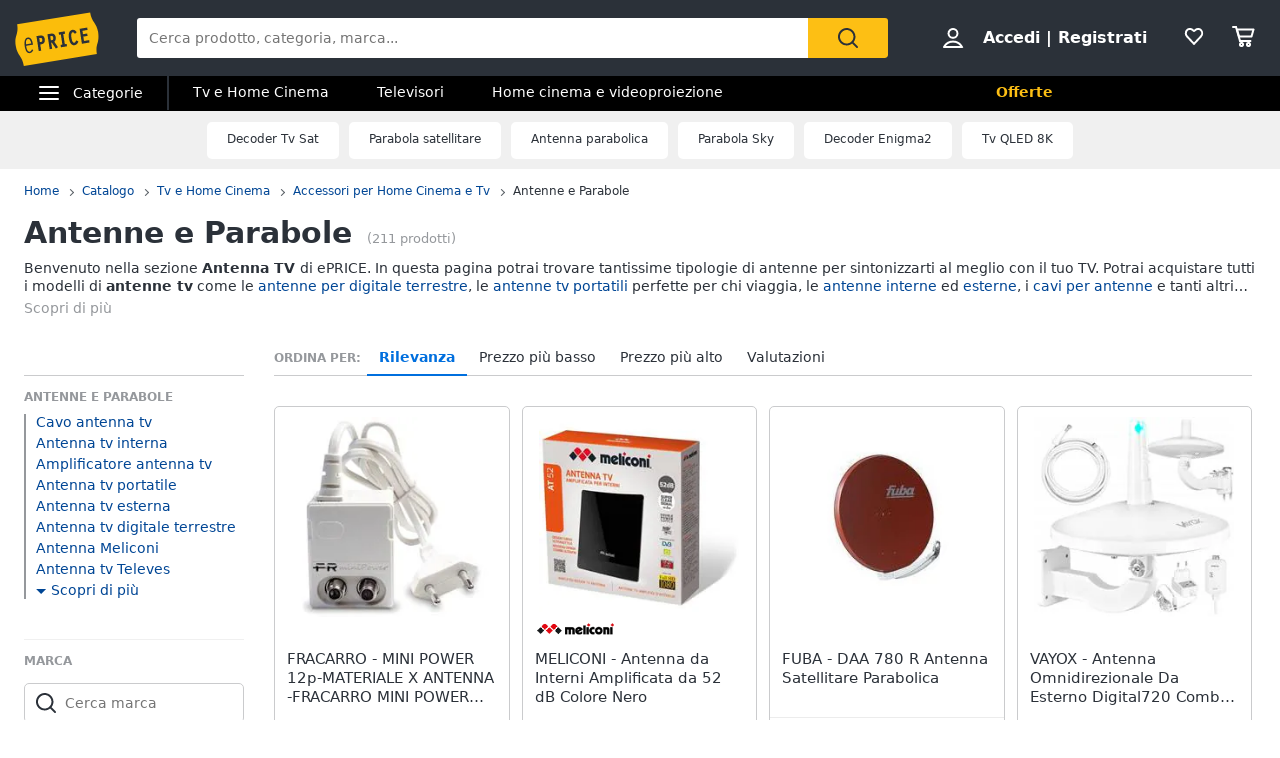

--- FILE ---
content_type: text/html; charset=utf-8
request_url: https://www.eprice.it/pr/antenna-tv
body_size: 78521
content:

      <!DOCTYPE html>
      <html lang="it">
        <head>
           
        <!-- Google Tag Manager -->
        <script>(function(w,d,s,l,i){w[l]=w[l]||[];w[l].push({'gtm.start':
          new Date().getTime(),event:'gtm.js'});var f=d.getElementsByTagName(s)[0],
          j=d.createElement(s),dl=l!='dataLayer'?'&l='+l:'';j.async=true;j.src=
          'https://www.googletagmanager.com/gtm.js?id='+i+dl;
          f.parentNode.insertBefore(j,f);
          })(window,document,'script','dataLayer','GTM-WXK85VH');
        </script>
        <!-- // Google Tag Manager -->
        
          
        <!--  ADV  -->
        <link rel="dns-prefetch preconnect" href="https://ads.talkscreativity.com">
        <link rel="dns-prefetch preconnect" href="https://www.googletagservices.com">
        <link rel="dns-prefetch preconnect" href="https://securepubads.g.doubleclick.net">
        <link rel="dns-prefetch preconnect" href="https://googleads.g.doubleclick.net">
        <link rel="dns-prefetch preconnect" href="https://tpc.googlesyndication.com">
        <link rel="dns-prefetch preconnect" href="https://pagead2.googlesyndication.com">
        <link rel="preload" href="https://www.googletagservices.com/tag/js/gpt.js" as="script">
        <link rel="preload" href="https://pagead2.googlesyndication.com/pagead/js/adsbygoogle.js" as="script">        
        <script async="async" src="https://www.googletagservices.com/tag/js/gpt.js"></script>        
        <!--  // ADV  -->        
        
          
      <script
        defer
        data-domain="eprice.it"
        src="https://plausible.io/js/script.file-downloads.hash.outbound-links.pageview-props.revenue.tagged-events.js"
      ></script>
      <script>
        window.plausible =
          window.plausible ||
          function () {
            ;(window.plausible.q = window.plausible.q || []).push(arguments)
          }
      </script>
      
          <title data-react-helmet="true">Antenna tv: prezzi e offerte su ePRICE</title>
          <meta data-react-helmet="true" name="description" content="Scopri su ePRICE la sezione Antenna tv e acquista online. Trova i migliori prezzi e le offerte in corso. Consegna rapida e ritiro al Pick&Pay."/><meta data-react-helmet="true" name="robots" content="INDEX,FOLLOW"/><meta data-react-helmet="true" property="og:title" content="Antenna tv: prezzi e offerte su ePRICE"/><meta data-react-helmet="true" property="og:description" content="Scopri su ePRICE la sezione Antenna tv e acquista online. Trova i migliori prezzi e le offerte in corso. Consegna rapida e ritiro al Pick&Pay."/>
          <link data-react-helmet="true" rel="canonical" href="https://www.eprice.it/pr/antenna-tv"/><link data-react-helmet="true" rel="prev" href="https://www.eprice.it/pr/antenna-tv"/><link data-react-helmet="true" rel="next" href="https://www.eprice.it/pr/antenna-tv?pp=2"/>
          <meta charSet="utf-8" />
          <meta name="viewport" content="width=device-width, initial-scale=1.0, maximum-scale=1.0, user-scalable=0" />
          <meta name="google" content="notranslate" />
          <link rel="shortcut icon" href="https://images.eprice.it/layout/images//mobile/ico_menu/favicon.ico" type="image/x-icon">
          
        <link rel="preconnect" href="https://cs.iubenda.com/">
        <link rel="preconnect" href="https://cdn.iubenda.com/">
        <script type="text/javascript">
          var _iub = _iub || [];
          _iub.csConfiguration = {
            "askConsentAtCookiePolicyUpdate": true,
            "enableRemoteConsent": true,
            "perPurposeConsent": true,
            "promptToAcceptOnBlockedElements": true,
            "siteId": 3661441,
            "gdprAppliesGlobally": false,
            "cookiePolicyId": 39594455,
            "lang": "it",
            "banner": {
              "acceptButtonColor": "#FDBF14",
              "acceptButtonDisplay": true,
              "backgroundOverlay": true,
              "closeButtonDisplay": false,
              "customizeButtonColor": "#212121",
              "customizeButtonDisplay": true,
              "explicitWithdrawal": true,
              "fontSizeBody": "13px",
              "listPurposes": true,
              "logo": null,
              "ownerName": "ePRICE IT",
              "position": "bottom",
              "prependOnBody": true,
              "rejectButtonColor": "#212121",
              "rejectButtonDisplay": true,
              "showTitle": false,
              "acceptButtonCaption": "Accetta e chiudi",
              "customizeButtonCaption": "Opzioni cookie",
              "rejectButtonCaption": "Continua senza accettare"
            }
          }
        </script>
        <script type="text/javascript" src="//cs.iubenda.com/sync/3661441.js"></script>
        <script type="text/javascript" src="//cdn.iubenda.com/cs/iubenda_cs.js" charset="UTF-8" async></script>
        
          
          <link rel="preload" href="//static.eprice.it/assets/prd/listing/dist/main.bee2b98c227f45432c6d.css" as="style" />
<link rel="preload" href="//static.eprice.it/assets/prd/listing/dist/eprice_it-web-templates-algolia.64df530a94126a093b86.css" as="style" />
<link rel="preload" href="//static.eprice.it/assets/prd/listing/dist/966.6dd437b633a88ad1a50b.css" as="style" />
<link rel="preload" href="//static.eprice.it/assets/prd/listing/dist/views-Product.fbcd8153078a290d841b.css" as="style" />
<link rel="preload" href="//static.eprice.it/assets/prd/listing/dist/eprice_it-web-components-breadcrumb.5e0de59a63461fc67194.css" as="style" />
<link rel="preload" href="//static.eprice.it/assets/prd/listing/dist/eprice_it-web-components-filter-active.0ae89add3d1683fe4ec3.css" as="style" />
<link rel="preload" href="//static.eprice.it/assets/prd/listing/dist/eprice_it-web-components-filter-list.88faa77f976666b870ba.css" as="style" />
<link rel="preload" href="//static.eprice.it/assets/prd/listing/dist/eprice_it-web-components-navigation-sort.6fdeff96fa4289b6a58c.css" as="style" />
<link rel="preload" href="//static.eprice.it/assets/prd/listing/dist/eprice_it-web-components-links-listing.7c4019270346331a32df.css" as="style" />
<link rel="preload" href="//static.eprice.it/assets/prd/listing/dist/eprice_it-web-components-paginator.090aaf836133aa1c2f8a.css" as="style" />
<link rel="preload" href="//static.eprice.it/assets/prd/listing/dist/eprice_it-web-components-links-borded.5ea59dbbd33af2bae2cc.css" as="style" />
          <link data-chunk="main" rel="stylesheet" href="//static.eprice.it/assets/prd/listing/dist/main.bee2b98c227f45432c6d.css">
<link data-chunk="eprice_it-web-templates-algolia" rel="stylesheet" href="//static.eprice.it/assets/prd/listing/dist/eprice_it-web-templates-algolia.64df530a94126a093b86.css">
<link data-chunk="views-Product" rel="stylesheet" href="//static.eprice.it/assets/prd/listing/dist/966.6dd437b633a88ad1a50b.css">
<link data-chunk="views-Product" rel="stylesheet" href="//static.eprice.it/assets/prd/listing/dist/views-Product.fbcd8153078a290d841b.css">
<link data-chunk="eprice_it-web-components-breadcrumb" rel="stylesheet" href="//static.eprice.it/assets/prd/listing/dist/eprice_it-web-components-breadcrumb.5e0de59a63461fc67194.css">
<link data-chunk="eprice_it-web-components-filter-active" rel="stylesheet" href="//static.eprice.it/assets/prd/listing/dist/eprice_it-web-components-filter-active.0ae89add3d1683fe4ec3.css">
<link data-chunk="eprice_it-web-components-filter-list" rel="stylesheet" href="//static.eprice.it/assets/prd/listing/dist/eprice_it-web-components-filter-list.88faa77f976666b870ba.css">
<link data-chunk="eprice_it-web-components-navigation-sort" rel="stylesheet" href="//static.eprice.it/assets/prd/listing/dist/eprice_it-web-components-navigation-sort.6fdeff96fa4289b6a58c.css">
<link data-chunk="eprice_it-web-components-links-listing" rel="stylesheet" href="//static.eprice.it/assets/prd/listing/dist/eprice_it-web-components-links-listing.7c4019270346331a32df.css">
<link data-chunk="eprice_it-web-components-paginator" rel="stylesheet" href="//static.eprice.it/assets/prd/listing/dist/eprice_it-web-components-paginator.090aaf836133aa1c2f8a.css">
<link data-chunk="eprice_it-web-components-links-borded" rel="stylesheet" href="//static.eprice.it/assets/prd/listing/dist/eprice_it-web-components-links-borded.5ea59dbbd33af2bae2cc.css">

          <meta name="theme-color" content="#000000" />

          <meta name="apple-itunes-app" content="app-id=929989869" />
          <meta name="google-play-app" content="app-id=it.eprice.mobileapp" />
          <link rel="apple-touch-icon" href="https://images.eprice.it/layout/images/app/512x512-logo-eprice.jpg" />
          <link rel="android-touch-icon" href="https://images.eprice.it/layout/images/app/512x512-logo-eprice.jpg" />
        </head>
        <body className="tkst1">
          <div id="root"><script type="application/ld+json">{"@context":"https://schema.org","@type":"WebSite","url":"https://www.eprice.it/","potentialAction":{"@type":"SearchAction","target":"https://www.eprice.it/sa/?qs={search_term_string}&meta=searchbox","query-input":"required name=search_term_string"}}</script><script type="application/ld+json">{"@context":"https://schema.org","@type":"Organization","url":"https://www.eprice.it","logo":"https://images.eprice.it/layout/images/logo.png"}</script><header class="ep_SiteHeader"><div style="display:none"><div></div></div><div class="ep_headerTop"><div class="ep_icoBurger" role="presentation"><div class="ep_icoBurger_inner"></div></div><a href="/" class="ep_contLogo"><svg class="ep_logoEprice " width="65" height="42" viewBox="0 0 65 42"><g fill="none" fill-rule="evenodd"><path fill="#FBBD0B" d="M58.384.53L2.24 9.652c1.286 8.01-2.387 8.606-1.101 16.615 1.286 8.01 4.96 7.413 6.245 15.422l56.145-9.12c-1.287-8.009 2.387-8.605 1.1-16.614C63.343 7.944 59.67 8.54 58.384.53"></path><path fill="#2B3139" d="M56.406 14.037l-.282-1.838-5.839.985 1.76 11.486 5.84-.986-.282-1.84-3.957.667-.514-3.356 3.265-.55-.282-1.841-3.265.551-.4-2.61 3.956-.668zm-8.778 8.027l-.175.439a3.145 3.145 0 0 1-.528.907c-.222.251-.466.412-.742.459a.994.994 0 0 1-.842-.223c-.766-.577-1.2-2.49-1.336-3.502-.106-.684-.237-1.773-.125-2.672.055-.45.17-.843.344-1.11.178-.267.38-.424.733-.489.285-.046.518.014.754.155.232.142.455.374.643.646l.271.392 1.47-1.278-.256-.34c-.735-1.005-1.826-1.697-3.172-1.462-.753.124-1.352.478-1.774.969-.634.738-.88 1.724-.96 2.708-.077.987.019 1.992.144 2.806.167 1.077.475 2.462 1.127 3.576.327.555.745 1.05 1.294 1.375.545.326 1.215.465 1.963.338l.011-.001c1.351-.227 2.244-1.263 2.718-2.452l.159-.394-.371-.183-1.35-.664zm-13.182-4.32l1.379-.233 1.197 7.806-1.379.234.282 1.84 4.657-.787-.282-1.84-1.396.235-1.196-7.805 1.395-.236-.283-1.839-4.656.786.282 1.84zm-4.558 3.586c-.139.263-.319.396-.658.462l-1.076.181-.473-3.087.83-.14c.465-.078.776-.022.98.127.207.15.398.45.496 1.077.102.658.036 1.115-.1 1.38zm1.874.404c.234-.668.262-1.4.154-2.11-.161-1.055-.65-1.825-1.26-2.284-.611-.458-1.323-.619-1.951-.514l-3.188.539 1.761 11.485 1.883-.318-.724-4.72.452-.077 3.149 4.676 1.559-1.133-2.802-4.172a2.98 2.98 0 0 0 .967-1.372zm-10.32.97c-.146.274-.347.43-.715.507l-1.005.18-.473-3.082.754-.126c.488-.083.822-.015 1.047.148.225.162.414.463.505 1.042.095.606.03 1.052-.113 1.33zm-1.706-4.364l-2.65.448 1.76 11.485 1.883-.317-.724-4.72 1.106-.188a2.774 2.774 0 0 0 1.946-1.296c.433-.707.591-1.638.427-2.705-.149-.987-.563-1.78-1.233-2.259-.667-.479-1.538-.614-2.515-.448zM10.526 20.985c1.55-.265 2.248 1.797 2.579 3.417l-4.075.735c-.138-1.655-.05-3.858 1.496-4.152m1.412 9.755c-1.954.353-2.562-2.976-2.78-4.495l4.134-.746 1.12-.2c-.33-2.314-1.266-5.885-4.028-5.415v-.002a.07.07 0 0 0-.015.003c-.006 0-.011.001-.017.003-2.754.526-2.645 4.246-2.314 6.56.33 2.303 1.271 5.895 4.057 5.393 1.219-.22 2.032-1.19 2.5-2.404l-.976-.504c-.298.789-.848 1.658-1.68 1.807"></path></g></svg></a><div class="ep_headerRight ep_vContCenter"><section class="ep_userBox ep_vContCenter undefined" role="presentation"><svg class="ep_icoUser ep_a_hideMobile" width="24" height="24" fill="none" viewBox="0 0 24 24"><path d="M3.02439 21C3.01758 21 3.0104 20.9996 3.00308 20.9989L3.00029 20.9947C3.00011 20.9918 3 20.9888 3 20.9855C3 20.9821 3.00012 20.9789 3.00031 20.9759L3.01958 20.9414C4.89569 17.5793 8.37056 15.5604 12 15.5604C15.6294 15.5604 19.1043 17.5793 20.9804 20.9414L20.9966 20.9704C20.9961 20.9706 20.9957 20.9708 20.9953 20.971C20.9559 20.9905 20.9121 21 20.878 21H3.02439ZM12.0002 11.8212C9.51893 11.8212 7.5368 9.84437 7.5368 7.41062C7.5368 4.97687 9.51893 3 12.0002 3C14.4815 3 16.4636 4.97687 16.4636 7.41062C16.4636 9.84437 14.4815 11.8212 12.0002 11.8212Z" stroke="#2A3139" stroke-width="2"></path></svg><strong><a href="/pgr/accedi" class="ep_actionLink">Accedi</a><span class="ep_a_hideMobile"><span class="ep_pipe">|</span><a href="/pgr/registrati" class="ep_actionLink">Registrati</a></span></strong></section><a href="/pgr/preferiti" class="ep_wishBox"><svg class="ep_icoWish ep_icoWish " width="24" height="24" fill="none" viewBox="0 0 24 24"><path d="M5.12648 6.02927L5.1407 6.01464C5.83986 5.28052 6.8122 4.92499 7.83323 4.92499C8.99935 4.92499 10.1465 5.35397 11.0258 6.27714L11.2758 6.53964C11.6316 6.91326 12.2132 6.95483 12.6186 6.63562L12.9519 6.37312C12.9893 6.34368 13.0245 6.3116 13.0574 6.27714C13.8727 5.42108 15.0294 4.92499 16.1666 4.92499C17.1876 4.92499 18.1599 5.28052 18.8591 6.01464L18.8733 6.02927C20.5633 7.73278 20.5849 10.6227 18.9314 12.4346L11.9999 19.88L5.06514 12.4311C5.05793 12.4233 5.0506 12.4157 5.04314 12.4082C3.36582 10.7175 3.4104 7.75908 5.12648 6.02927Z" stroke="#2A3139" stroke-width="2" stroke-linecap="round" stroke-linejoin="round"></path></svg></a><a href="/pgr/carrello" class="ep_cartBox"><svg class="ep_icoCart " width="25" height="24" fill="none" viewBox="0 0 25 24"><circle cx="10.5" cy="20.5" r="1.5" stroke="#2A3139" stroke-width="2" stroke-linejoin="round"></circle><circle cx="17.5" cy="20.5" r="1.5" stroke="#2A3139" stroke-width="2" stroke-linejoin="round"></circle><path d="M22.5 5.5H6L8 12.5H20.5L22.5 5.5Z" stroke="#2A3139" stroke-width="2" stroke-linecap="round" stroke-linejoin="round"></path><path d="M2 3H5" stroke="#2A3139" stroke-width="2" stroke-linecap="round" stroke-linejoin="round"></path><path d="M5 3L9 17" stroke="#2A3139" stroke-width="2" stroke-linecap="round" stroke-linejoin="round"></path><path d="M9 17H19.5" stroke="#2A3139" stroke-width="2" stroke-linecap="round" stroke-linejoin="round"></path></svg></a></div><form class="ep_siteSearch" action="/sa/"><div class="ep_rootAutoComplete"><input type="text" placeholder="Cerca prodotto, categoria, marca..." name="qs" autoComplete="off" value=""/></div><button class="ep_contIcoSearch ep_vContCenter" type="submit"><svg class="ep_icoSearch " width="24" height="24" viewBox="0 0 24 24"><path d="M21.727 20.448l-4.187-4.201c1.184-1.553 1.912-3.47 1.912-5.389 0-2.374-.91-4.566-2.549-6.21C15.174 2.913 12.99 2 10.714 2c-2.275 0-4.55.913-6.188 2.557-3.368 3.38-3.368 8.95 0 12.329 1.729 1.735 3.913 2.557 6.188 2.557 1.912 0 3.823-.64 5.37-1.918l4.187 4.201c.182.183.455.274.728.274.273 0 .546-.091.728-.274.364-.274.364-.913 0-1.278zM5.982 15.516c-2.64-2.648-2.64-6.94 0-9.498C7.165 4.74 8.894 4.01 10.714 4.01c1.82 0 3.459.73 4.733 2.01 1.274 1.278 2.002 2.922 2.002 4.748 0 1.827-.728 3.47-2.002 4.749-2.64 2.648-6.917 2.648-9.465 0z"></path></svg></button></form></div><div class="ep_subHeader"><div class="ep_linkCatCont"><div class="ep_linkCategorie ep_vContCenter ep_a_hideMobile" role="presentation"><div class="ep_icoBurger"><div class="ep_icoBurger_inner"></div></div><span>Categorie</span></div><section id="ep_menuPanel"><span class="ep_mask" role="presentation"></span><nav class="ep_menuRoot"><div class="ep_step" style="margin-left:-100%"><div class="ep_topMenuPanel"><a href="/pgr/accedi" class="ep_actionLink">Accedi</a><a href="/pgr/registrati" class="ep_actionLink">Registrati</a><div class="ep_contBtn"><a href="/pgr/offerte" class="ep_btn v_transparent ep_a_white">Offerte</a></div><span class="ep_closeMenuPanel" role="presentation"><svg class="ep_icoClose " width="24" height="24" viewBox="0 0 24 24"><path fill="#2A3139" fill-rule="evenodd" d="M6.697 4.575c-.39-.39-1.119-.295-1.627.213-.507.507-.602 1.235-.212 1.626l5.633 5.632L5 17.5c-.355.355-.367 1.276.141 1.783.508.508 1.207.632 1.562.277l5.65-5.65 5.233 5.232c.39.39 1.119.295 1.627-.212.507-.508.602-1.236.212-1.627l-5.233-5.232 5.368-5.368c.355-.355.23-1.054-.277-1.562s-1.207-.631-1.562-.276l-5.386 5.35-5.638-5.64z" clip-rule="evenodd"></path></svg></span></div><ul class="ep_menuListCat"><li class="ep_showSubMenu " role="presentation"><svg class="ep_icoElettrodomestici ep_ico" width="32" height="32" viewBox="0 0 32 32"><path d="M23.3899 9C23.9422 9 24.3899 8.55228 24.3899 8C24.3899 7.44772 23.9422 7 23.3899 7C22.8376 7 22.3899 7.44772 22.3899 8C22.3899 8.55228 22.8376 9 23.3899 9Z" fill="#95989C"></path><path d="M20 9C20.5523 9 21 8.55228 21 8C21 7.44772 20.5523 7 20 7C19.4477 7 19 7.44772 19 8C19 8.55228 19.4477 9 20 9Z" fill="#95989C"></path><path fill-rule="evenodd" clip-rule="evenodd" d="M26 4H6V28H26V4ZM4 2V30H28V2H4Z" fill="#95989C"></path><path fill-rule="evenodd" clip-rule="evenodd" d="M16 23C18.2091 23 20 21.2091 20 19C20 16.7909 18.2091 15 16 15C13.7909 15 12 16.7909 12 19C12 21.2091 13.7909 23 16 23ZM16 25C19.3137 25 22 22.3137 22 19C22 15.6863 19.3137 13 16 13C12.6863 13 10 15.6863 10 19C10 22.3137 12.6863 25 16 25Z" fill="#95989C"></path><path d="M8 8C8 7.44772 8.44772 7 9 7H13C13.5523 7 14 7.44772 14 8V8C14 8.55228 13.5523 9 13 9H9C8.44772 9 8 8.55228 8 8V8Z" fill="#95989C"></path></svg>Elettrodomestici</li><li class="ep_showSubMenu " role="presentation"><svg class="ep_icoInformatica ep_ico" width="33" height="32" viewBox="0 0 33 32"><path fill-rule="evenodd" clip-rule="evenodd" d="M27 8H7V20H27V8ZM5 6V22H29V6H5Z" fill="#95989C"></path><path fill-rule="evenodd" clip-rule="evenodd" d="M2 24L32 24V26L2 26V24Z" fill="#95989C"></path></svg>Informatica</li><li class="ep_showSubMenu " role="presentation"><svg class="ep_icoTelefonia ep_ico" width="33" height="32" viewBox="0 0 33 32"><path fill-rule="evenodd" clip-rule="evenodd" d="M24.3 3.82858H10.3L10.3 27.8286H24.3V3.82858ZM10.3 1.82858C9.19548 1.82858 8.30005 2.72401 8.30005 3.82858V27.8286C8.30005 28.9332 9.19548 29.8286 10.3 29.8286H24.3C25.4046 29.8286 26.3 28.9332 26.3 27.8286V3.82858C26.3 2.72401 25.4046 1.82858 24.3 1.82858H10.3Z" fill="#95989C"></path><path d="M19 24C19 25.1046 18.1046 26 17 26C15.8954 26 15 25.1046 15 24C15 22.8954 15.8954 22 17 22C18.1046 22 19 22.8954 19 24Z" fill="#95989C"></path></svg>Telefonia</li><li class="ep_showSubMenu ep_active" role="presentation"><svg class="ep_icoAudio ep_ico" width="33" height="32" viewBox="0 0 33 32"><path fill-rule="evenodd" clip-rule="evenodd" d="M29 5H5V21H29V5ZM3 3V23H31V3H3Z" fill="#95989C"></path><path fill-rule="evenodd" clip-rule="evenodd" d="M18 22L18 26L16 26L16 22L18 22Z" fill="#95989C"></path><path fill-rule="evenodd" clip-rule="evenodd" d="M8 26L26 26V28L8 28V26Z" fill="#95989C"></path></svg>Tv e Home Cinema</li><li class="ep_showSubMenu " role="presentation"><svg class="ep_icoMenuDefault ep_ico" width="32" height="32" viewBox="0 0 32 32"><path fill-rule="evenodd" clip-rule="evenodd" d="M10.9502 13.2985L16.5018 15.2964L22.052 13.2985L29 15.7981L16.5011 20.2919L4.00216 15.7981L10.9502 13.2985ZM10.9501 14.8927L8.43451 15.7977L16.5011 18.6979L24.5677 15.7977L22.0521 14.8927L16.5019 16.8906L10.9501 14.8927ZM16.5 12.4004L8.43082 9.49727L16.5 6.59413L24.5692 9.49727L16.5 12.4004ZM16.5 13.9945L29 9.49727L16.5 5L4 9.49727L16.5 13.9945ZM29 22.5027L22.0574 20.0062L16.5014 22.004L10.9455 20.0062L4.00288 22.5027L16.5014 26.9995L16.5 27H16.5029L16.5014 26.9995L29 22.5027ZM16.5014 25.4054L24.5682 22.5031L22.0574 21.6002L16.5014 23.598L10.9455 21.6002L8.43472 22.5031L16.5014 25.4054ZM16.5 20.2915L16.5011 20.2919L16.5025 20.2914L16.5 20.2915Z" fill="#95989C"></path></svg>Smart home</li><li class="ep_showSubMenu " role="presentation"><svg class="ep_icoVideogiochi ep_ico" width="32" height="32" viewBox="0 0 32 32"><path fill-rule="evenodd" clip-rule="evenodd" d="M3.13692 15.1631C3.76052 12.4348 6.18745 10.5 8.98607 10.5H23.901C26.761 10.5 29.2235 12.5188 29.7844 15.3233L31.1773 22.2875C31.9753 26.2774 28.9235 30 24.8545 30C22.1207 30 19.684 28.276 18.7741 25.698L17.5562 22.2473C17.3982 21.7995 16.9749 21.5 16.5 21.5C16.0251 21.5 15.6018 21.7995 15.4437 22.2473L14.2632 25.592C13.331 28.2335 10.8342 30 8.03303 30C3.78991 30 0.646785 26.0574 1.59226 21.9209L3.13692 15.1631ZM8.98607 12.5C7.12032 12.5 5.50237 13.7899 5.08664 15.6087L3.54197 22.3666C2.88271 25.2509 5.07436 28 8.03303 28C9.98627 28 11.7272 26.7683 12.3773 24.9264L13.5578 21.5817C13.998 20.3342 15.1771 19.5 16.5 19.5C17.8228 19.5 19.0019 20.3342 19.4422 21.5817L20.6601 25.0324C21.2878 26.8108 22.9686 28 24.8545 28C27.6614 28 29.7666 25.4321 29.2161 22.6797L27.8233 15.7155C27.4493 13.8458 25.8077 12.5 23.901 12.5H8.98607Z" fill="#95989C"></path><path fill-rule="evenodd" clip-rule="evenodd" d="M13.2531 2.00067C13.3436 2.00098 13.4263 2.00126 13.5 2.00126L23.3332 2.00126V4.00126L13.5 4.00126C13.4208 4.00126 13.3349 4.00102 13.2433 4.00077C12.4342 3.99854 11.1753 3.99507 10.0697 4.14249C9.44577 4.22568 8.96274 4.34649 8.66237 4.49193C8.58051 4.53157 8.53019 4.56306 8.50057 4.58491C8.50494 4.897 8.53381 5.07454 8.56755 5.17762C8.59197 5.2522 8.60923 5.26384 8.62533 5.2747C8.62623 5.2753 8.62713 5.27591 8.62803 5.27653C8.67366 5.30782 8.80542 5.37468 9.13153 5.42584C9.4535 5.47635 9.89288 5.50126 10.5 5.50126H17.8332V11H15.8332V7.50126H10.5C9.85712 7.50126 9.2965 7.47618 8.82159 7.40168C8.35083 7.32783 7.88884 7.19469 7.49697 6.92598C6.61253 6.31951 6.5 5.33778 6.5 4.50126C6.5 3.52608 7.21563 2.97034 7.79076 2.69185C8.38101 2.40605 9.11673 2.25186 9.80533 2.16004C11.057 1.99315 12.4579 1.99794 13.2531 2.00067ZM8.46305 4.62006C8.46198 4.61991 8.46509 4.6148 8.47556 4.60518C8.46935 4.61539 8.46411 4.62021 8.46305 4.62006Z" fill="#95989C"></path><path d="M23.8333 16C23.8333 16.5523 23.3855 17 22.8333 17C22.281 17 21.8333 16.5523 21.8333 16C21.8333 15.4477 22.281 15 22.8333 15C23.3855 15 23.8333 15.4477 23.8333 16Z" fill="#95989C"></path><path fill-rule="evenodd" clip-rule="evenodd" d="M22.8333 15.2C22.3915 15.2 22.0333 15.5582 22.0333 16C22.0333 16.4418 22.3915 16.8 22.8333 16.8C23.2751 16.8 23.6333 16.4418 23.6333 16C23.6333 15.5582 23.2751 15.2 22.8333 15.2ZM21.6333 16C21.6333 15.3373 22.1706 14.8 22.8333 14.8C23.496 14.8 24.0333 15.3373 24.0333 16C24.0333 16.6628 23.496 17.2 22.8333 17.2C22.1706 17.2 21.6333 16.6628 21.6333 16Z" fill="#95989C"></path><path d="M23.8333 20C23.8333 20.5523 23.3855 21 22.8333 21C22.281 21 21.8333 20.5523 21.8333 20C21.8333 19.4477 22.281 19 22.8333 19C23.3855 19 23.8333 19.4477 23.8333 20Z" fill="#95989C"></path><path fill-rule="evenodd" clip-rule="evenodd" d="M22.8333 19.2C22.3915 19.2 22.0333 19.5582 22.0333 20C22.0333 20.4418 22.3915 20.8 22.8333 20.8C23.2751 20.8 23.6333 20.4418 23.6333 20C23.6333 19.5582 23.2751 19.2 22.8333 19.2ZM21.6333 20C21.6333 19.3373 22.1706 18.8 22.8333 18.8C23.496 18.8 24.0333 19.3373 24.0333 20C24.0333 20.6628 23.496 21.2 22.8333 21.2C22.1706 21.2 21.6333 20.6628 21.6333 20Z" fill="#95989C"></path><path d="M20.8333 17C21.3855 17 21.8333 17.4477 21.8333 18C21.8333 18.5523 21.3855 19 20.8333 19C20.281 19 19.8333 18.5523 19.8333 18C19.8333 17.4477 20.281 17 20.8333 17Z" fill="#95989C"></path><path fill-rule="evenodd" clip-rule="evenodd" d="M20.0333 18C20.0333 18.4418 20.3915 18.8 20.8333 18.8C21.2751 18.8 21.6333 18.4418 21.6333 18C21.6333 17.5582 21.2751 17.2 20.8333 17.2C20.3915 17.2 20.0333 17.5582 20.0333 18ZM20.8333 19.2C20.1706 19.2 19.6333 18.6628 19.6333 18C19.6333 17.3373 20.1706 16.8 20.8333 16.8C21.496 16.8 22.0333 17.3373 22.0333 18C22.0333 18.6628 21.496 19.2 20.8333 19.2Z" fill="#95989C"></path><path d="M24.8333 17C25.3855 17 25.8333 17.4477 25.8333 18C25.8333 18.5523 25.3855 19 24.8333 19C24.281 19 23.8333 18.5523 23.8333 18C23.8333 17.4477 24.281 17 24.8333 17Z" fill="#95989C"></path><path fill-rule="evenodd" clip-rule="evenodd" d="M24.0333 18C24.0333 18.4418 24.3915 18.8 24.8333 18.8C25.2751 18.8 25.6333 18.4418 25.6333 18C25.6333 17.5582 25.2751 17.2 24.8333 17.2C24.3915 17.2 24.0333 17.5582 24.0333 18ZM24.8333 19.2C24.1706 19.2 23.6333 18.6628 23.6333 18C23.6333 17.3373 24.1706 16.8 24.8333 16.8C25.496 16.8 26.0333 17.3373 26.0333 18C26.0333 18.6628 25.496 19.2 24.8333 19.2Z" fill="#95989C"></path><path fill-rule="evenodd" clip-rule="evenodd" d="M9.83325 15C10.3855 15 10.8333 15.4477 10.8333 16L10.8333 20C10.8333 20.5523 10.3855 21 9.83325 21C9.28097 21 8.83325 20.5523 8.83325 20L8.83325 16C8.83325 15.4477 9.28097 15 9.83325 15Z" fill="#95989C"></path><path fill-rule="evenodd" clip-rule="evenodd" d="M6.83325 18C6.83325 17.4477 7.28097 17 7.83325 17H11.8333C12.3855 17 12.8333 17.4477 12.8333 18C12.8333 18.5523 12.3855 19 11.8333 19H7.83325C7.28097 19 6.83325 18.5523 6.83325 18Z" fill="#95989C"></path></svg>Videogiochi</li><li class="ep_showSubMenu " role="presentation"><svg class="ep_icoAudio ep_ico" width="32" height="32" viewBox="0 0 32 32"><path d="M25.9211 15.1803C25.75 10.0984 21.3707 6 16 6C10.6293 6 6.25 10.0984 6.07895 15.1803C4.33366 15.3443 3 16.7544 3 18.459V22.7213C3 24.5246 4.53947 26 6.42105 26H10.1842V15.1803H8.81579C8.98684 11.5403 12.1339 8.62295 16 8.62295C19.8661 8.62295 23.0132 11.5405 23.1842 15.1803H21.8158V26H25.5789C27.4605 26 29 24.5246 29 22.7213V18.459C29 16.7544 27.6663 15.3443 25.9211 15.1803ZM7.44737 23.377H6.42105C6.04419 23.377 5.73684 23.0825 5.73684 22.7213V18.459C5.73684 18.0978 6.0442 17.8033 6.42105 17.8033H7.44737V23.377ZM26.2632 22.7213C26.2632 23.0825 25.9558 23.377 25.5789 23.377H24.5526V17.8033H25.5789C25.9558 17.8033 26.2632 18.0978 26.2632 18.459V22.7213Z" fill="#95989C"></path></svg>Audio e musica</li><li class="ep_showSubMenu " role="presentation"><svg class="ep_icoClima ep_ico" width="33" height="32" viewBox="0 0 33 32"><path fill-rule="evenodd" clip-rule="evenodd" d="M20 13H2V11H20V13Z" fill="#95989C"></path><path d="M24 12C24 12.5523 23.5523 13 23 13C22.4477 13 22 12.5523 22 12C22 11.4477 22.4477 11 23 11C23.5523 11 24 11.4477 24 12Z" fill="#95989C"></path><path d="M28 12C28 12.5523 27.5523 13 27 13C26.4477 13 26 12.5523 26 12C26 11.4477 26.4477 11 27 11C27.5523 11 28 11.4477 28 12Z" fill="#95989C"></path><path fill-rule="evenodd" clip-rule="evenodd" d="M3 6H30V15H27.7323C28.6032 15.5106 29.3444 16.1947 29.8996 17H30H32V15V6V4H30H3H1V6V15V17H3H18.1004C18.6556 16.1947 19.3968 15.5106 20.2677 15H3V6Z" fill="#95989C"></path><path d="M28.3537 17.8538L27.6462 17.1463L25.2925 19.5H24.5V18.7075L26.8537 16.3538L26.1462 15.6463L24.5 17.2925V15H23.5V17.2925L21.8538 15.6463L21.1463 16.3538L23.5 18.7075V19.5H22.7075L20.3538 17.1463L19.6463 17.8538L21.2925 19.5H19V20.5H21.2925L19.6463 22.1462L20.3538 22.8537L22.7075 20.5H23.5V21.2925L21.1463 23.6462L21.8538 24.3537L23.5 22.7075V25H24.5V22.7075L26.1462 24.3537L26.8537 23.6462L24.5 21.2925V20.5H25.2925L27.6462 22.8537L28.3537 22.1462L26.7075 20.5H29V19.5H26.7075L28.3537 17.8538Z" fill="#95989C"></path></svg>Clima</li><li class="ep_showSubMenu " role="presentation"><svg class="ep_icoBrico ep_ico" width="33" height="32" viewBox="0 0 33 32"><path fill-rule="evenodd" clip-rule="evenodd" d="M1 9.35715C1 8.80486 1.44772 8.35715 2 8.35715L7.77778 8.35715C8.33006 8.35715 8.77778 8.80486 8.77778 9.35715C8.77778 9.90943 8.33006 10.3571 7.77778 10.3571L2 10.3571C1.44772 10.3571 1 9.90943 1 9.35715Z" fill="#95989C"></path><path fill-rule="evenodd" clip-rule="evenodd" d="M12.9285 8.07144H10.6428C9.97212 8.07144 9.42847 8.6151 9.42847 9.28573C9.42847 9.95636 9.97212 10.5 10.6428 10.5H12.9285V8.07144ZM10.6428 6.07144C8.86755 6.07144 7.42847 7.51053 7.42847 9.28573C7.42847 11.0609 8.86755 12.5 10.6428 12.5H14.9285V6.07144H10.6428Z" fill="#95989C"></path><path fill-rule="evenodd" clip-rule="evenodd" d="M13.3333 6C13.3333 4.89543 14.2287 4 15.3333 4H29.9999C31.1045 4 31.9999 4.89543 31.9999 6V12.2949C31.9999 13.3995 31.1045 14.2949 29.9999 14.2949L28.467 14.2949L31.9999 19.1931V27.4286H21.6666V23.2713L24.5738 20.1363L20.2402 14.2949H15.3333C14.2287 14.2949 13.3333 13.3995 13.3333 12.2949V6ZM29.9999 6H15.3333V12.2949H21.2468L27.1696 20.2785L23.6666 24.0559V25.4286H29.9999V19.8391L26.8449 15.4649C25.8908 14.1421 26.836 12.2949 28.467 12.2949H29.9999V6Z" fill="#95989C"></path><path fill-rule="evenodd" clip-rule="evenodd" d="M18.2144 16.7857C18.2144 16.2334 18.6621 15.7857 19.2144 15.7857L22.5477 15.7857C23.1 15.7857 23.5477 16.2334 23.5477 16.7857C23.5477 17.338 23.1 17.7857 22.5477 17.7857H19.2144C18.6621 17.7857 18.2144 17.338 18.2144 16.7857Z" fill="#95989C"></path></svg>Brico e Giardinaggio</li><li class="ep_showSubMenu " role="presentation"><svg class="ep_icoSalute ep_ico" width="32" height="32" fill="none" viewBox="0 0 32 32"><path d="M15.2307 30H1.71511C1.3218 30 1 29.6705 1 29.2677V7.29798C1 6.12626 1.92964 5.17424 3.07382 5.17424H13.872C15.0161 5.17424 15.9458 6.12626 15.9458 7.29798V29.2677C15.9458 29.6705 15.624 30 15.2307 30ZM2.43022 28.5353H14.5156V7.29798C14.5156 6.93182 14.2295 6.63889 13.872 6.63889H3.07382C2.71626 6.63889 2.43022 6.93182 2.43022 7.29798V28.5353Z" fill="#95989C"></path><path d="M12.549 6.67551H4.86159C4.46828 6.67551 4.14648 6.34596 4.14648 5.94318V1.73232C4.14648 1.32955 4.46828 1 4.86159 1H12.549C12.9423 1 13.2641 1.32955 13.2641 1.73232V5.94318C13.2641 6.34596 12.9423 6.67551 12.549 6.67551ZM5.5767 5.21086H11.8339V2.46465H5.5767V5.21086Z" fill="#95989C"></path><path d="M15.2307 23.8851H1.71511C1.3218 23.8851 1 23.5556 1 23.1528V12.1313C1 11.7285 1.3218 11.399 1.71511 11.399H15.2307C15.624 11.399 15.9458 11.7285 15.9458 12.1313V23.1528C15.9458 23.5556 15.624 23.8851 15.2307 23.8851ZM2.43022 22.4205H14.5156V12.8636H2.43022V22.4205Z" fill="#95989C"></path><path d="M8.47292 20.3333C8.07961 20.3333 7.75781 20.0038 7.75781 19.601V15.6831C7.75781 15.2803 8.07961 14.9508 8.47292 14.9508C8.86623 14.9508 9.18803 15.2803 9.18803 15.6831V19.5644C9.18803 20.0038 8.86623 20.3333 8.47292 20.3333Z" fill="#95989C"></path><path d="M10.368 18.3561H6.5779C6.18459 18.3561 5.86279 18.0265 5.86279 17.6237C5.86279 17.221 6.18459 16.8914 6.5779 16.8914H10.368C10.7613 16.8914 11.0831 17.221 11.0831 17.6237C11.0831 18.0265 10.7613 18.3561 10.368 18.3561Z" fill="#95989C"></path><path d="M31.2849 30H18.699C18.3057 30 17.9839 29.6705 17.9839 29.2677V22.6402C17.9839 20.2235 19.1638 17.9899 21.1304 16.6717V13.596C21.1304 13.1932 21.4522 12.8636 21.8455 12.8636H28.1384C28.5318 12.8636 28.8536 13.1932 28.8536 13.596V16.6717C30.7844 17.9899 32 20.2601 32 22.6402V29.2677C32 29.6705 31.6782 30 31.2849 30ZM19.4141 28.5354H30.5341V22.6402C30.5341 20.6263 29.4614 18.7222 27.7451 17.697C27.5306 17.5505 27.3876 17.3308 27.3876 17.0745V14.3283H22.5606V17.0745C22.5606 17.3308 22.4176 17.5871 22.203 17.697C20.4868 18.7222 19.4141 20.5897 19.4141 22.6402V28.5354Z" fill="#95989C"></path><path d="M30.3195 13.4861C30.1407 13.4861 29.962 13.4129 29.8189 13.2664L27.8166 11.2159H21.8455C21.4522 11.2159 21.1304 10.8864 21.1304 10.4836C21.1304 10.0808 21.4522 9.75127 21.8455 9.75127H28.1384C28.3172 9.75127 28.496 9.8245 28.639 9.97096L30.8559 12.2412C31.1419 12.5341 31.1419 12.9735 30.8559 13.2664C30.7128 13.4129 30.4983 13.4861 30.3195 13.4861Z" fill="#95989C"></path><path d="M24.992 14.3283C24.5987 14.3283 24.2769 13.9987 24.2769 13.596V10.4836C24.2769 10.0808 24.5987 9.75127 24.992 9.75127C25.3853 9.75127 25.7071 10.0808 25.7071 10.4836V13.596C25.7071 13.9987 25.3853 14.3283 24.992 14.3283Z" fill="#95989C"></path><path d="M27.316 25.3497H22.6677C22.2744 25.3497 21.9526 25.0202 21.9526 24.6174V22.3472C21.9526 21.9444 22.2744 21.6149 22.6677 21.6149H27.2802C27.6735 21.6149 27.9953 21.9444 27.9953 22.3472V24.6174C28.0311 25.0202 27.7093 25.3497 27.316 25.3497ZM23.3829 23.8851H26.5651V23.0795H23.3829V23.8851Z" fill="#95989C"></path></svg>Salute e igiene</li><li class="ep_showSubMenu " role="presentation"><svg class="ep_icoBeauty ep_ico" width="32" height="32" viewBox="0 0 32 32"><path d="M16,20.3c-4.6,0-8.4-4.1-8.4-9.1s3.8-9.1,8.4-9.1c4.6,0,8.4,4.1,8.4,9.1S20.6,20.3,16,20.3z M16,4.1
              c-3.5,0-6.4,3.2-6.4,7.1s2.9,7.1,6.4,7.1c3.5,0,6.4-3.2,6.4-7.1S19.5,4.1,16,4.1z" fill="#95989C"></path><path d="M16,24.5c-6.8,0-12.3-6-12.3-13.4h2c0,6.3,4.6,11.4,10.3,11.4s10.3-5.1,10.3-11.4h2
              C28.3,18.5,22.8,24.5,16,24.5z" fill="#95989C"></path><rect x="15" y="23.5" width="2" height="5.4" fill="#95989C"></rect><rect x="11.4" y="27.9" width="8.9" height="2" fill="#95989C"></rect></svg>Beauty</li><li class="ep_showSubMenu " role="presentation"><svg class="ep_icoGiocattoli ep_ico" width="32" height="32" fill="none" viewBox="0 0 32 32"><path fill-rule="evenodd" clip-rule="evenodd" d="M2.91725 23.7574L2.0639 25.8024L2.06362 25.8022C1.90081 26.1942 2.06081 26.6545 2.42572 26.8323C6.71762 28.935 11.2862 30 16.0021 30C20.7165 30 25.2851 28.9335 29.5784 26.8323C29.9391 26.6561 30.0991 26.1957 29.9363 25.8037L29.0815 23.7588C29.0029 23.5704 28.8584 23.4245 28.6801 23.3516C28.5005 23.2802 28.304 23.2863 28.13 23.3714C27.5335 23.6646 26.93 23.9304 26.3222 24.1781C26.5903 20.0443 25.9868 17.899 25.3215 16.439C26.3054 16.3722 27.2078 15.6869 27.6163 14.6326C28.21 13.1013 28.6268 9.80428 28.3054 6.4983L28.7616 6.31903C28.951 6.24457 29.1026 6.08809 29.1812 5.88602C29.2584 5.68397 29.2542 5.45605 29.1686 5.25855C28.109 2.79575 25.2864 1.50132 22.4596 2.17893C20.0738 2.75028 17.525 4.94078 17.525 9.37118C17.525 10.6808 17.6709 11.5529 17.8323 12.2092H12.0443C11.0506 12.2092 10.2421 13.0813 10.2351 14.1554C8.54825 14.6856 5.66817 17.0604 5.39168 24.0598C4.88078 23.8456 4.37269 23.6161 3.86884 23.3685C3.69483 23.2834 3.49552 23.2758 3.31867 23.3487C3.14041 23.4232 2.99585 23.5691 2.91725 23.7574ZM6.81227 24.6129C7.60661 24.8969 8.40799 25.14 9.21777 25.3481C9.789 22.5678 11.754 20.4133 14.2552 19.7163V16.1338H12.0461C11.5689 16.1338 11.1352 15.9287 10.811 15.599C9.79623 15.7525 6.95281 17.5027 6.81227 24.6129ZM10.6226 25.6704C11.1827 22.9795 13.3876 21.0272 15.9995 21.0272C18.6116 21.0272 20.8166 22.9797 21.378 25.6704C19.6149 26.0229 17.82 26.2022 15.9995 26.2022C14.1791 26.2022 12.384 26.0244 10.6226 25.6704ZM16.3069 16.1351V19.4882C16.2791 19.4866 16.2514 19.4846 16.2236 19.4826C16.1488 19.4773 16.0739 19.4719 15.9982 19.473C15.932 19.473 15.867 19.4773 15.802 19.4817C15.765 19.4841 15.728 19.4866 15.6908 19.4882V16.1351H16.3069ZM12.0444 13.7665H17.8985C18.1063 13.7665 18.2747 13.9489 18.2747 14.1722C18.2747 14.3956 18.1049 14.5779 17.8985 14.5779L12.0444 14.5794C11.8394 14.5794 11.671 14.3971 11.671 14.1737C11.671 13.9489 11.8381 13.7665 12.0444 13.7665ZM26.9077 7.04366C27.1294 9.86813 26.7982 12.7197 26.2901 14.0294L26.2903 14.029C26.0278 14.7066 25.451 14.9466 25.013 14.8828C24.5948 14.8221 24.293 14.4954 24.1527 13.9758C24.1246 13.8619 24.0979 13.7464 24.0839 13.6249C24.0197 13.0794 23.8416 12.6646 23.685 12.2999L23.6825 12.294L23.6823 12.2935C23.4536 11.7635 23.2727 11.3442 23.4158 10.4693C23.4846 10.0469 23.2249 9.64281 22.8333 9.56836C22.4432 9.4924 22.0698 9.77501 22.001 10.1989C21.7794 11.5579 22.113 12.3311 22.381 12.9523L22.3814 12.9533C22.5176 13.2663 22.6228 13.514 22.6593 13.8193C22.6593 13.8224 22.6593 13.8254 22.6607 13.8285C22.6733 13.9378 22.6902 14.0427 22.7098 14.143C22.7159 14.1756 22.7233 14.2066 22.7307 14.2372C22.7336 14.2494 22.7365 14.2615 22.7393 14.2736C22.7443 14.2938 22.7488 14.3143 22.7533 14.3347C22.7603 14.3665 22.7673 14.3981 22.7758 14.4286C22.94 15.053 23.2207 15.5772 23.5141 16.1226C24.3057 17.592 25.2839 19.4087 24.8348 24.7325C24.1541 24.9665 23.4678 25.1716 22.7758 25.3494C22.2059 22.5662 20.2394 20.4119 17.7383 19.7175V16.135H17.8927L17.8941 16.1366C18.8949 16.1366 19.7075 15.2569 19.7075 14.1736C19.7075 13.6282 19.6107 13.2028 19.4928 12.7865L20.0738 12.589C20.4514 12.4599 20.6619 12.0238 20.544 11.6136C20.4247 11.2034 20.0219 10.9755 19.643 11.1047L19.1054 11.2885C19.0535 10.9923 19.0128 10.6459 18.9875 10.2432L19.7833 10.3359C19.81 10.3389 19.8366 10.3405 19.8619 10.3405C20.224 10.3405 20.5356 10.0457 20.5749 9.64613C20.6184 9.21924 20.3321 8.83484 19.9377 8.78926L18.9903 8.67835C19.0226 8.2788 19.0816 7.89744 19.1672 7.53585L19.9798 7.9825C20.0851 8.04024 20.196 8.06759 20.3054 8.06759C20.5679 8.06759 20.8191 7.9126 20.9469 7.64216C21.1265 7.25929 20.9862 6.79136 20.6325 6.59689L19.7034 6.08489C19.8844 5.74609 20.0963 5.43919 20.3377 5.16116L20.8879 6.02869C21.0269 6.24747 21.2514 6.36598 21.4802 6.36598C21.6219 6.36598 21.7623 6.32192 21.8872 6.22924C22.2142 5.98615 22.297 5.50152 22.0725 5.14752L21.4788 4.21318C21.7932 4.02934 22.1357 3.88501 22.502 3.77562L22.6704 4.87406C22.7294 5.25541 23.0339 5.52584 23.3792 5.52584C23.4171 5.52584 23.4578 5.52281 23.4971 5.51521C23.8873 5.4438 24.1525 5.04421 24.088 4.62034L23.9266 3.56445C25.3427 3.56293 26.6621 4.16458 27.4368 5.18403L26.0936 5.7082C25.7203 5.85405 25.5266 6.29919 25.6613 6.70334C25.7666 7.01935 26.0431 7.21685 26.3378 7.21685C26.4192 7.21685 26.5021 7.20318 26.5821 7.17128L26.9077 7.04366ZM28.3266 25.7266C24.4121 27.5284 20.2691 28.443 15.9996 28.4431C11.7286 28.4431 7.58543 27.5299 3.67224 25.7266L3.9347 25.0991C7.76776 26.863 11.8225 27.7578 15.9994 27.7578C20.1778 27.7578 24.2326 26.8645 28.0642 25.0991L28.3266 25.7266ZM24.8179 10.0796C24.8179 11.1173 26.2551 11.1173 26.2551 10.0796C26.2551 9.04191 24.8179 9.04191 24.8179 10.0796Z" fill="#95989C"></path></svg>Giocattoli</li><li class="ep_showSubMenu " role="presentation"><svg class="ep_icoInfanzia ep_ico" width="32" height="32" fill="none" viewBox="0 0 32 32"><path d="M18.3,19.5c-0.3,0-0.5-0.1-0.7-0.3l-4.7-4.7c-0.2-0.2-0.3-0.4-0.3-0.7s0.1-0.5,0.3-0.7l0.2-0.2 c1.2-1.2,2-2.8,2.2-4.6c0.2-1.7,1-3.2,2.3-4.4c1.4-1.3,3.2-2,5.1-2c1.9,0,3.7,0.7,5,1.9c1.5,1.4,2.4,3.3,2.5,5.4 c0,2.1-0.7,4-2.2,5.5c-1.2,1.2-2.7,1.9-4.3,2.1c-1.7,0.2-3.3,1-4.5,2.2L19,19.2C18.8,19.4,18.5,19.5,18.3,19.5L18.3,19.5z M14.9,13.7l3.4,3.4c1.4-1.2,3.2-2,5.1-2.3c1.2-0.2,2.3-0.7,3.1-1.6c1.1-1.1,1.6-2.5,1.6-4c0-1.5-0.7-2.9-1.8-3.9 c-1-0.9-2.3-1.4-3.7-1.4c-1.4,0-2.8,0.5-3.8,1.5c-0.9,0.9-1.5,2-1.7,3.2C16.9,10.5,16.1,12.3,14.9,13.7z" fill="#95989C"></path><path d="M20,26.9c-0.9,0-1.7-0.3-2.4-1L6.1,14.4c-1.3-1.3-1.3-3.4,0-4.7c1.3-1.3,3.5-1.3,4.7,0l11.5,11.5 c1.3,1.3,1.3,3.4,0,4.7C21.7,26.5,20.9,26.9,20,26.9z M8.5,10.7c-0.4,0-0.7,0.1-1,0.4C7,11.6,7,12.4,7.5,13L19,24.5 c0.5,0.5,1.4,0.5,1.9,0c0.5-0.5,0.5-1.4,0-1.9L9.4,11.1C9.2,10.8,8.8,10.7,8.5,10.7z" fill="#95989C"></path><path d="M10,25.6c-1,0-1.9-0.4-2.6-1.1c-1.4-1.4-1.4-3.7,0-5.1l2.5-2.5c0.4-0.4,1-0.4,1.4,0l3.7,3.7 c0.2,0.2,0.3,0.4,0.3,0.7s-0.1,0.5-0.3,0.7l-2.5,2.5C11.9,25.2,11,25.6,10,25.6z M10.7,19l-1.8,1.8c-0.6,0.6-0.6,1.7,0,2.3 c0.6,0.6,1.7,0.6,2.3,0l1.8-1.8L10.7,19z" fill="#95989C"></path><path d="M6,30.1c-1.1,0-2.1-0.4-2.9-1.2c-1.6-1.6-1.6-4.2,0-5.8c0.8-0.8,1.8-1.2,2.9-1.2s2.1,0.4,2.9,1.2 c1.6,1.6,1.6,4.2,0,5.8C8.1,29.7,7.1,30.1,6,30.1z M6,23.9c-0.6,0-1.1,0.2-1.5,0.6c-0.8,0.8-0.8,2.2,0,3c0.8,0.8,2.2,0.8,3,0 c0.8-0.8,0.8-2.2,0-3C7.1,24.1,6.5,23.9,6,23.9z" fill="#95989C"></path></svg>Prima infanzia</li><li class="ep_showSubMenu " role="presentation"><svg class="ep_icoFoto ep_ico" width="32" height="32" fill="none" viewBox="0 0 32 32"><path fill-rule="evenodd" clip-rule="evenodd" d="M12.1667 5C11.6145 5 11.1667 5.44772 11.1667 6V9H4.16675C3.61446 9 3.16675 9.44772 3.16675 10V24C3.16675 24.5523 3.61446 25 4.16675 25H28.1667C28.719 25 29.1667 24.5523 29.1667 24V10C29.1667 9.44772 28.719 9 28.1667 9H21.1667V6C21.1667 5.44772 20.719 5 20.1667 5H12.1667ZM9.16675 6C9.16675 4.34315 10.5099 3 12.1667 3H20.1667C21.8236 3 23.1667 4.34315 23.1667 6V7H28.1667C29.8236 7 31.1667 8.34315 31.1667 10V24C31.1667 25.6569 29.8236 27 28.1667 27H4.16675C2.5099 27 1.16675 25.6569 1.16675 24V10C1.16675 8.34315 2.50989 7 4.16675 7H9.16675V6Z" fill="#95989C"></path><path fill-rule="evenodd" clip-rule="evenodd" d="M16.1667 14C14.5099 14 13.1667 15.3431 13.1667 17C13.1667 18.6569 14.5099 20 16.1667 20C17.8236 20 19.1667 18.6569 19.1667 17C19.1667 15.3431 17.8236 14 16.1667 14ZM11.1667 17C11.1667 14.2386 13.4053 12 16.1667 12C18.9282 12 21.1667 14.2386 21.1667 17C21.1667 19.7614 18.9282 22 16.1667 22C13.4053 22 11.1667 19.7614 11.1667 17Z" fill="#95989C"></path><path fill-rule="evenodd" clip-rule="evenodd" d="M23.1667 12C23.1667 11.4477 23.6145 11 24.1667 11H26.1667C26.719 11 27.1667 11.4477 27.1667 12C27.1667 12.5523 26.719 13 26.1667 13H24.1667C23.6145 13 23.1667 12.5523 23.1667 12Z" fill="#95989C"></path></svg>Fotografia</li><li class="ep_showSubMenu " role="presentation"><svg class="ep_icoCucina ep_ico" width="33" height="32" viewBox="0 0 33 32"><path d="M12.2152 17.7564L15.4379 14.5337L7.38116 6.477C5.53961 8.31854 5.53961 11.1959 7.38116 13.0375L12.2152 17.7564ZM19.9266 15.6847C21.6531 16.4904 24.1852 15.9149 26.0267 14.0734C28.2136 11.8865 28.674 8.77892 26.9475 7.05248C25.2211 5.32604 22.1135 5.78642 19.9266 7.97325C18.0851 9.81479 17.5096 12.2318 18.3153 14.0734L7.15096 25.2377L8.76231 26.849L16.704 18.9074L24.6456 26.849L26.2569 25.2377L18.3153 17.296L19.9266 15.6847Z" fill="#95989C"></path></svg>Casalinghi</li><li class="ep_showSubMenu " role="presentation"><svg class="ep_icoSport ep_ico" width="33" height="32" viewBox="0 0 33 32"><path d="M17 4C10.3718 4 5 9.3718 5 16C4.99883 22.627 10.3718 27.9988 17 28C23.6282 28 29.0012 22.6282 29 15.9988C29.0012 9.3706 23.627 4 17 4ZM25.1306 21.8065L23.449 20.5842L19.3675 23.5503L20.012 25.5354C19.0604 25.8366 18.0491 26.0007 16.9991 26.0007C15.9491 26.0007 14.9377 25.8366 13.9874 25.5366L14.6331 23.5503L10.5504 20.5842L8.86988 21.8053C7.71206 20.1881 7.02182 18.2158 7.00424 16.0807L9.08783 16.0796L10.6464 11.282L8.96711 10.0609C10.1765 8.42728 11.8663 7.17571 13.834 6.51817L14.4785 8.49982H19.5221L20.1655 6.51934C22.1342 7.17676 23.824 8.42833 25.0336 10.062L23.3531 11.2831L24.9117 16.0807H26.9965C26.98 18.2171 26.2886 20.188 25.1308 21.8065L25.1306 21.8065Z" fill="#95989C"></path><path d="M14.4605 12.5512L12.9031 17.3488L16.9837 20.3136L21.0652 17.3488L19.5066 12.5512H14.4605Z" fill="#95989C"></path></svg>Sport</li><li class="ep_showSubMenu " role="presentation"><svg class="ep_icoMotori ep_ico" width="32" height="32" fill="none" viewBox="0 0 32 32"><path d="M9.98947 20.2093C9.79471 20.2064 9.60564 20.2842 9.46775 20.4225C9.32843 20.5609 9.25024 20.7497 9.25024 20.9471C9.25024 21.1446 9.32843 21.3348 9.46775 21.4732C9.60564 21.6115 9.79471 21.6879 9.98947 21.685H22.0088C22.2036 21.6879 22.3912 21.6115 22.5305 21.4732C22.6684 21.3348 22.7466 21.1446 22.7466 20.9471C22.7466 20.7497 22.6684 20.5609 22.5305 20.4225C22.3912 20.2842 22.2036 20.2064 22.0088 20.2093H9.98947Z" fill="#95989C"></path><path d="M9.98947 17.053C9.79471 17.0501 9.60564 17.1265 9.46775 17.2649C9.32843 17.4047 9.25024 17.5935 9.25024 17.7909C9.25024 17.9883 9.32843 18.1771 9.46775 18.3169C9.60564 18.4553 9.79471 18.5317 9.98947 18.5288H22.0088C22.2036 18.5317 22.3912 18.4553 22.5305 18.3169C22.6684 18.1771 22.7466 17.9883 22.7466 17.7909C22.7466 17.5935 22.6684 17.4047 22.5305 17.2649C22.3912 17.1265 22.2036 17.0501 22.0088 17.053H9.98947Z" fill="#95989C"></path><path d="M6.30463 5.37106C6.20512 5.40133 6.1113 5.45177 6.03311 5.52094C5.95493 5.59012 5.89095 5.67514 5.84831 5.7717L3.8254 10.2465C3.24967 10.0332 2.66397 9.84589 2.01571 9.89775C1.57503 9.93234 1.09309 10.137 0.756203 10.5203C0.430661 10.8907 0.231642 11.3735 0.103686 11.9773C-0.0939143 12.5192 0.00843946 13.1187 0.262903 13.5251C0.530162 13.9502 0.90119 14.2212 1.25802 14.433C1.47268 14.5613 1.69018 14.6665 1.89063 14.753C1.67171 15.2631 1.45421 15.8453 1.25802 16.3872C0.948115 17.2418 0.710712 17.9682 0.710712 17.9682C0.68228 18.0561 0.669487 18.1483 0.675172 18.2406C0.740566 19.4872 0.676594 21.5524 0.874195 22.9187V27.8775C0.874195 27.9741 0.892676 28.0706 0.929636 28.16C0.966596 28.2493 1.02062 28.3315 1.08743 28.3992C1.15424 28.467 1.23527 28.5217 1.32341 28.5592C1.41155 28.5966 1.5068 28.6154 1.60204 28.6154H5.77589C5.87114 28.6154 5.96639 28.5966 6.05452 28.5592C6.14266 28.5217 6.22369 28.4669 6.2905 28.3992C6.35732 28.3315 6.41134 28.2493 6.4483 28.16C6.48526 28.0706 6.50374 27.9741 6.50374 27.8775V25.6308C9.26301 25.9896 12.7188 26.0963 15.9942 26.0775H16.0027C19.2794 26.0963 22.7353 25.9896 25.4931 25.6308V27.8775C25.4931 27.9741 25.5116 28.0706 25.5486 28.16C25.5855 28.2493 25.6395 28.3315 25.7064 28.3992C25.7732 28.4669 25.8542 28.5217 25.9423 28.5592C26.0305 28.5966 26.1257 28.6154 26.221 28.6154H30.3948C30.4901 28.6154 30.5853 28.5966 30.6734 28.5592C30.7616 28.5217 30.8426 28.4669 30.9094 28.3992C30.9762 28.3315 31.0303 28.2493 31.0672 28.16C31.1042 28.0706 31.1227 27.9741 31.1227 27.8775V22.9187C31.3231 21.551 31.2591 19.4858 31.3217 18.2376C31.3259 18.1468 31.3146 18.0546 31.2861 17.9681C31.2861 17.9681 31.0487 17.2418 30.7403 16.3872C30.5441 15.8453 30.328 15.2631 30.1076 14.7529C30.3067 14.6664 30.5242 14.5612 30.7388 14.4344C31.0957 14.2226 31.4667 13.9516 31.7354 13.5265C31.9913 13.1215 32.0936 12.5206 31.8974 11.9787C31.7681 11.3749 31.5705 10.8906 31.2435 10.5217C30.9066 10.1383 30.4247 9.9337 29.984 9.89913C29.3358 9.84869 28.7501 10.036 28.1743 10.2479L26.1514 5.77307C26.1087 5.67796 26.0448 5.59149 25.9666 5.52231C25.8884 5.45314 25.7946 5.40126 25.6951 5.37243C18.8587 3.8304 13.9101 3.27556 6.30625 5.37243L6.30463 5.37106ZM24.9685 6.69982L27.1307 11.4816C27.1677 11.5637 27.2203 11.6401 27.2843 11.7035C27.3482 11.7669 27.425 11.8174 27.5074 11.8534C27.5899 11.8894 27.6795 11.9096 27.769 11.9125C27.8586 11.9168 27.9481 11.901 28.0334 11.8707C28.8565 11.5781 29.5659 11.3447 29.8715 11.3692C30.0251 11.3807 30.0649 11.398 30.1587 11.5032C30.2511 11.6084 30.389 11.8592 30.4857 12.339C30.4956 12.3866 30.5098 12.4342 30.5283 12.4788C30.5923 12.6316 30.5795 12.6186 30.5098 12.7296C30.4402 12.8406 30.2468 13.015 30.0038 13.1591C29.5176 13.4473 28.912 13.6159 28.912 13.6159C28.8039 13.6448 28.703 13.6981 28.6191 13.7716C28.5353 13.8451 28.4685 13.9387 28.4244 14.044C28.3817 14.1477 28.3618 14.263 28.3689 14.3754C28.3761 14.4878 28.4087 14.5988 28.4642 14.6968C28.6845 15.0859 29.0755 16.0644 29.3754 16.8945C29.6 17.5142 29.7848 18.0648 29.8645 18.304C29.8048 19.676 29.8375 21.6748 29.6839 22.7124C29.6811 22.7282 29.6782 22.7455 29.6768 22.7614C29.6683 22.7988 29.6384 22.868 29.4991 22.9848C29.3442 23.1145 29.0684 23.2744 28.6931 23.42C27.9439 23.7125 26.818 23.9604 25.486 24.142C22.822 24.5037 19.3193 24.6176 16.004 24.5988H15.9954C12.6831 24.6176 9.18021 24.5037 6.51483 24.142C5.18279 23.9604 4.0555 23.7125 3.30774 23.42C2.93388 23.273 2.65664 23.1145 2.50172 22.9848C2.36241 22.868 2.33255 22.7988 2.32402 22.7614C2.32118 22.7426 2.31976 22.7253 2.31549 22.7066C2.16623 21.6647 2.19893 19.673 2.13637 18.3023C2.21598 18.063 2.40221 17.5125 2.62542 16.8943C2.92537 16.0642 3.31629 15.0856 3.53665 14.6951C3.59209 14.5971 3.62479 14.4861 3.63047 14.3737C3.63758 14.2613 3.61768 14.1475 3.57503 14.0437C3.53238 13.9399 3.46415 13.8462 3.38027 13.7727C3.2964 13.6992 3.19547 13.6459 3.08743 13.6171C3.08743 13.6171 2.48182 13.4485 1.99565 13.1603C1.75256 13.0161 1.56065 12.8418 1.491 12.7308C1.42134 12.6198 1.40855 12.6342 1.47252 12.4815C1.49242 12.4353 1.50663 12.3878 1.51658 12.3402C1.61325 11.8618 1.74972 11.611 1.84355 11.5044C1.93595 11.3992 1.97718 11.3819 2.13071 11.3703C2.43635 11.3458 3.14573 11.5793 3.96882 11.8719C4.05411 11.9021 4.14367 11.9165 4.23323 11.9137C4.32279 11.9093 4.41235 11.8906 4.4948 11.8546C4.57725 11.8185 4.6526 11.7681 4.71799 11.7047C4.78196 11.6413 4.83456 11.5663 4.87152 11.4828L7.03374 6.701C13.2718 5.20939 18.4646 4.96874 24.9712 6.701L24.9685 6.69982ZM2.32839 24.6005C2.47197 24.6711 2.62408 24.736 2.78188 24.798C3.42159 25.0473 4.18357 25.2447 5.04647 25.4032V27.1384H2.32839V24.6005ZM29.6668 24.6005V27.1384H26.9487V25.4033C27.8116 25.2433 28.575 25.0473 29.2133 24.798C29.3725 24.736 29.5232 24.6697 29.6668 24.6005V24.6005Z" fill="#95989C"></path><path d="M26.0421 16.393C24.6745 16.393 23.55 17.5344 23.55 18.9237C23.55 20.3144 24.6745 21.4572 26.0421 21.4572C27.4111 21.4572 28.537 20.3144 28.537 18.9237C28.537 17.5358 27.4111 16.393 26.0421 16.393ZM26.0421 17.8687C26.625 17.8687 27.0813 18.3313 27.0813 18.9237C27.0813 19.5203 26.625 19.9815 26.0421 19.9815C25.4649 19.9815 25.0057 19.5203 25.0057 18.9237C25.0057 18.3328 25.4635 17.8687 26.0421 17.8687Z" fill="#95989C"></path><path d="M5.9525 16.393C4.58352 16.393 3.46045 17.5358 3.46045 18.9237C3.46045 20.3129 4.58206 21.4572 5.9525 21.4572C7.32147 21.4572 8.44738 20.3144 8.44738 18.9237C8.44738 17.5358 7.32147 16.393 5.9525 16.393ZM5.9525 17.8687C6.53536 17.8687 6.99168 18.3313 6.99168 18.9237C6.99168 19.5203 6.53536 19.9815 5.9525 19.9815C5.36963 19.9815 4.91615 19.5217 4.91615 18.9237C4.91615 18.3313 5.36963 17.8687 5.9525 17.8687Z" fill="#95989C"></path></svg>Motori</li><li class="ep_showSubMenu " role="presentation"><svg class="ep_icoLibri ep_ico" width="32" height="32" fill="none" viewBox="0 0 32 32"><path d="M22.72 2.56H20.48C18.9947 2.56 17.5706 3.14954 16.5206 4.20063C15.4695 5.25063 14.8799 6.67468 14.8799 8.16011V8.18855C13.9163 7.44699 12.7351 7.0434 11.5199 7.0401H4.79993C4.18088 7.0401 3.67993 7.54105 3.67993 8.1601V24.9601C3.67993 25.2576 3.79806 25.542 4.00806 25.752C4.21807 25.962 4.50243 26.0801 4.79993 26.0801H11.5199C13.0457 26.0878 14.3757 27.1225 14.7565 28.6001C14.8844 29.0945 15.3296 29.4401 15.8404 29.4401H16.1597C16.6705 29.4401 17.1157 29.0945 17.2436 28.6001C17.6243 27.1225 18.9543 26.0877 20.4802 26.0801H27.2002C27.4977 26.0801 27.782 25.962 27.992 25.752C28.202 25.542 28.3202 25.2576 28.3202 24.9601V8.1601C28.3202 7.8626 28.202 7.57823 27.992 7.36823C27.782 7.15823 27.4977 7.0401 27.2002 7.0401H23.8402V3.6801C23.8402 3.3826 23.722 3.09823 23.512 2.88823C23.302 2.67823 23.0177 2.5601 22.7202 2.5601L22.72 2.56ZM17.12 8.16C17.12 6.30391 18.624 4.8 20.48 4.8H21.6V19.36H20.48C19.2649 19.3633 18.0836 19.7669 17.12 20.5084V8.16ZM11.52 23.84H5.92004V9.28H11.52C13.3761 9.28 14.88 10.7839 14.88 12.64V24.9796C13.9154 24.2424 12.7341 23.8421 11.52 23.8399V23.84ZM26.08 9.28V23.84H20.48C19.266 23.8422 18.0847 24.2425 17.12 24.9797V24.96C17.12 23.1039 18.624 21.6 20.48 21.6H22.72C23.0175 21.6 23.3019 21.4819 23.5119 21.2719C23.7219 21.0619 23.84 20.7775 23.84 20.48V9.28L26.08 9.28Z" fill="#95989C"></path></svg>Libri, cd e dvd</li><li class="ep_showSubMenu " role="presentation"><svg class="ep_icoFestivita ep_ico" width="32" height="32" fill="none" viewBox="0 0 32 32"><path d="M23.7,21.3c-1.9,0-5-1.9-8-5c-1.8-1.8-3.2-3.6-4.1-5.3c-1.3-2.4-0.9-3.6-0.4-4.2c0.2-0.2,0.7-0.5,1.4-0.5
          c1.9,0,5,1.9,8,5c3.3,3.3,6.2,7.7,4.4,9.4C24.8,21.1,24.4,21.3,23.7,21.3z M12.6,8c-0.2,0-0.3,0-0.3,0.1
          c-0.1,0.1-0.2,0.7,0.6,2.3c0.8,1.5,2.2,3.2,3.8,4.9c3,3,5.7,4.5,6.9,4.5c0.2,0,0.3,0,0.3-0.1c0.4-0.4-0.7-3.4-4.4-7.2
          C16.5,9.6,13.8,8,12.6,8z" fill="#95989C"></path><polygon points="1.3,30.7 11,7.2 12.5,7.8 4.2,27.8 24.2,19.5 24.8,21" fill="#95989C"></polygon><rect x="23.7" y="5.7" transform="matrix(0.7071 0.7071 -0.7071 0.7071 12.504 -15.0676)" width="1.6" height="3.8" fill="#95989C"></rect><rect x="20.3" y="3.1" transform="matrix(0.8661 0.4999 -0.4999 0.8661 5.3157 -9.8726)" width="1.6" height="3.8" fill="#95989C"></rect><rect x="16.4" y="1.5" transform="matrix(0.9659 0.2588 -0.2588 0.9659 1.4563 -4.3305)" width="1.6" height="3.8" fill="#95989C"></rect><rect x="27.8" y="12.9" transform="matrix(0.2588 0.9659 -0.9659 0.2588 35.5432 -16.6711)" width="1.6" height="3.8" fill="#95989C"></rect><rect x="26.2" y="9" transform="matrix(0.4999 0.8661 -0.8661 0.4999 22.9642 -17.9385)" width="1.6" height="3.8" fill="#95989C"></rect><rect x="14.3" y="14.6" width="1.6" height="9.4" fill="#95989C"></rect><rect x="7.8" y="15.2" width="1.6" height="11.3" fill="#95989C"></rect></svg>Festività e ricorrenze</li><li class="ep_showSubMenu " role="presentation"><svg class="ep_icoOfferte ep_ico" width="32" height="32" fill="none" viewBox="0 0 32 32"><path fill="#95989C" d="M16,30.6l-2-4.2l-3.3,3.2L10.4,25l-4.3,1.8l1.4-4.4l-4.6,0.1l2.9-3.6l-4.4-1.6l4-2.3l-3.5-3l4.6-0.7L4.3,7 l4.5,1L8.3,3.4l3.9,2.5l1.2-4.5L16,5.2l2.7-3.8l1.2,4.5l3.9-2.5L23.2,8l4.5-1l-2.2,4.1l4.6,0.7l-3.5,3l4,2.3l-4.4,1.6l2.9,3.6 l-4.6-0.1l1.4,4.4L21.6,25l-0.3,4.6L18,26.4L16,30.6z M14.6,23.6l1.4,3.1l1.4-3.1l2.5,2.4l0.2-3.4l3.1,1.3l-1-3.3l3.4,0.1L23.6,18 l3.2-1.2l-2.9-1.7l2.6-2.2L23,12.4l1.6-3l-3.3,0.7l0.4-3.4l-2.9,1.9L18,5.2L16,8l-2-2.8l-0.9,3.3l-2.9-1.9l0.4,3.4L7.4,9.4l1.6,3 l-3.4,0.5l2.6,2.2l-2.9,1.7L8.4,18l-2.1,2.7l3.4-0.1l-1,3.3l3.1-1.3l0.2,3.4L14.6,23.6z"></path></svg>Promozioni</li></ul><ul class="ep_menuListOther"><li><a href="/pgr/servizi">Servizi</a></li><li><a href="/pgr/assistenza-clienti">Assistenza clienti</a></li><li><a href="/pgr/esci">Esci</a></li></ul></div><div class="ep_step"><div class="ep_backDiv"><div class="ep_backMenu" role="presentation">Vai al menu</div><span class="ep_closeMenuPanel" role="presentation"><svg class="ep_icoClose " width="24" height="24" viewBox="0 0 24 24"><path fill="#2A3139" fill-rule="evenodd" d="M6.697 4.575c-.39-.39-1.119-.295-1.627.213-.507.507-.602 1.235-.212 1.626l5.633 5.632L5 17.5c-.355.355-.367 1.276.141 1.783.508.508 1.207.632 1.562.277l5.65-5.65 5.233 5.232c.39.39 1.119.295 1.627-.212.507-.508.602-1.236.212-1.627l-5.233-5.232 5.368-5.368c.355-.355.23-1.054-.277-1.562s-1.207-.631-1.562-.276l-5.386 5.35-5.638-5.64z" clip-rule="evenodd"></path></svg></span></div><h2 class="ep_titSubMenu"><a href="/catalogo/tv-e-home-cinema">Tv e Home Cinema</a></h2><dl><dt><a href="/catalogo/tv-e-home-cinema/televisori">Televisori</a></dt><dd><a href="/pr/offerte-tv" class="">Offerte TV</a></dd><dd><a href="/pr/smart-tv" class="">Smart tv</a></dd><dd><a href="/pr/tv-samsung" class="">Tv Samsung</a></dd><dd><a href="/pr/tv-55-pollici" class="">Tv 55 pollici</a></dd><dd><a href="/catalogo/tv-e-home-cinema/televisori" class="ep_seeAll">Vedi tutti</a></dd></dl><dl><dt><a href="/catalogo/tv-e-home-cinema/home-cinema-e-videoproiezione">Home cinema e videoproiezione</a></dt><dd><a href="/pr/proiettore" class="">Proiettori</a></dd><dd><a href="/pr/soundbar" class="">Soundbar</a></dd><dd><a href="/pr/lettore-dvd" class="">Lettore DVD</a></dd><dd><a href="/pr/samsung-soundbar" class="">Soundbar Samsung</a></dd><dd><a href="/catalogo/tv-e-home-cinema/home-cinema-e-videoproiezione" class="ep_seeAll">Vedi tutti</a></dd></dl><dl><dt><a href="/catalogo/tv-e-home-cinema/accessori-per-home-cinema-e-tv">Accessori per Home Cinema e Tv</a></dt><dd><a href="/pr/telecomando-universale" class="">Telecomando universale</a></dd><dd><a href="/pr/antenna-tv" class="">Antenne e Parabole</a></dd><dd><a href="/pr/tv-box-android" class="">Tv box Android</a></dd><dd><a href="/pr/telecomando-samsung" class="">Telecomando Samsung</a></dd><dd><a href="/catalogo/tv-e-home-cinema/accessori-per-home-cinema-e-tv" class="ep_seeAll">Vedi tutti</a></dd></dl></div></nav></section></div><span class="ep_catList"><a href="/catalogo/tv-e-home-cinema">Tv e Home Cinema</a><a href="/catalogo/tv-e-home-cinema/televisori">Televisori</a><a href="/catalogo/tv-e-home-cinema/home-cinema-e-videoproiezione">Home cinema e videoproiezione</a><a href="/catalogo/tv-e-home-cinema/accessori-per-home-cinema-e-tv">Accessori per Home Cinema e Tv</a></span><a href="/catalogo/promozioni"><strong class="ep_a_yellow">Offerte</strong></a></div></header><main class="ep_noLimitWidth  so_ "><ul class="ep_SlideSectionLink ep_a_totalPage"><li><a href="/pr/decoder-tv-sat" title="Decoder Tv Sat">Decoder Tv Sat</a></li><li><a href="/pr/parabola-satellitare" title="Parabola satellitare">Parabola satellitare</a></li><li><a href="/pr/antenna-parabolica" title="Antenna parabolica">Antenna parabolica</a></li><li><a href="/pr/parabola-sky" title="Parabola Sky">Parabola Sky</a></li><li><a href="/pr/decoder-enigma2" title="Decoder Enigma2">Decoder Enigma2</a></li><li><a href="/pr/tv-qled-8k" title="Tv QLED 8K">Tv QLED 8K</a></li></ul><script type="application/ld+json">{"@context":"http://schema.org","@type":"BreadcrumbList","itemListElement":[{"@type":"ListItem","position":1,"item":{"@type":"Thing","@id":"https://www.eprice.it","name":"Home"}},{"@type":"ListItem","position":2,"item":{"@type":"Thing","@id":"https://www.eprice.it/catalogo/","name":"catalogo"}},{"@type":"ListItem","position":3,"item":{"@type":"Thing","@id":"https://www.eprice.it/catalogo/tv-e-home-cinema","name":"Tv e Home Cinema"}},{"@type":"ListItem","position":4,"item":{"@type":"Thing","@id":"https://www.eprice.it/catalogo/tv-e-home-cinema/accessori-per-home-cinema-e-tv","name":"Accessori per Home Cinema e Tv"}},{"@type":"ListItem","position":5,"item":{"@type":"Thing","@id":"https://www.eprice.it/pr/antenne-e-parabole","name":"Antenne e Parabole"}}]}</script><nav class="ep_breadcrumb"><ul class="ep_list_inline ep_txt_small"><li><a href="/">Home</a></li><li><a href="/catalogo/">Catalogo</a></li><li><a href="/catalogo/tv-e-home-cinema">Tv e Home Cinema</a></li><li><a href="/catalogo/tv-e-home-cinema/accessori-per-home-cinema-e-tv">Accessori per Home Cinema e Tv</a></li><li>Antenne e Parabole</li></ul></nav><header class="ep_listingHeader"><h1 class="ep_titolo">Antenne e Parabole</h1><span class="ep_totalProd">(211 prodotti)</span><div class="ep_subTitle ep_textShowAll false"><span>Benvenuto nella sezione <strong>Antenna TV </strong>di ePRICE. In questa pagina potrai trovare tantissime tipologie di antenne per sintonizzarti al meglio con il tuo TV. Potrai acquistare tutti i modelli di <strong>antenne tv</strong> come le <a href="/pr/antenna-tv-digitale-terrestre" title="antenne per digitale terrestre">antenne per digitale terrestre</a>, le <a href="/pr/antenna-tv-portatile" title="antenne tv portatili">antenne tv portatili</a> perfette per chi viaggia, le <a href="/pr/antenna-tv-interna" title="antenne interne">antenne interne</a> ed <a href="/pr/antenna-tv-esterna" title="esterne">esterne</a>, i <a href="/pr/cavo-antenna-tv" title="cavi per antenne">cavi per antenne</a> e tanti altri accessori, come gli <a href="/pr/amplificatore-antenna-tv" title="amplificatori per antenne">amplificatori per antenne</a>. Scegli tra tantissimi prodotti <strong>in offerta</strong> e con consegna rapida. Scopri la nostra ampia proposta, consulta i prezzi e acquista comodamente online.</span><span class="ep_showAll" role="presentation"></span></div></header><aside class="ep_FilterSidebar"><section class="ep_subSection"><h2 class="ep_boxTit">Antenne e Parabole</h2><ul class="ep_listSubSection"><li><ul class="ep_list_under ep_listLimited "><li><a href="/pr/cavo-antenna-tv" title="Cavo antenna tv">Cavo antenna tv</a></li><li><a href="/pr/antenna-tv-interna" title="Antenna tv interna">Antenna tv interna</a></li><li><a href="/pr/amplificatore-antenna-tv" title="Amplificatore antenna tv">Amplificatore antenna tv</a></li><li><a href="/pr/antenna-tv-portatile" title="Antenna tv portatile">Antenna tv portatile</a></li><li><a href="/pr/antenna-tv-esterna" title="Antenna tv esterna">Antenna tv esterna</a></li><li><a href="/pr/antenna-tv-digitale-terrestre" title="Antenna tv digitale terrestre">Antenna tv digitale terrestre</a></li><li><a href="/pr/antenna-meliconi" title="Antenna Meliconi">Antenna Meliconi</a></li><li><a href="/pr/antenna-tv-televes" title="Antenna tv Televes">Antenna tv Televes</a></li><li><a href="/pr/antenna-tv-metronic" title="Antenna tv Metronic">Antenna tv Metronic</a></li><li role="presentation" class="ep_actionShowAll">Scopri di più</li></ul><ul class="ep_listLimited ep_a_mTop"></ul></li></ul></section><div class="ep_sideFilters"><section class="ep_boxFilter"><h4 class="ep_boxTit">MARCA</h4><div class="ep_rootAutoComplete" role="presentation"><svg class="ep_icoSearch " width="24" height="24" viewBox="0 0 24 24"><path d="M21.727 20.448l-4.187-4.201c1.184-1.553 1.912-3.47 1.912-5.389 0-2.374-.91-4.566-2.549-6.21C15.174 2.913 12.99 2 10.714 2c-2.275 0-4.55.913-6.188 2.557-3.368 3.38-3.368 8.95 0 12.329 1.729 1.735 3.913 2.557 6.188 2.557 1.912 0 3.823-.64 5.37-1.918l4.187 4.201c.182.183.455.274.728.274.273 0 .546-.091.728-.274.364-.274.364-.913 0-1.278zM5.982 15.516c-2.64-2.648-2.64-6.94 0-9.498C7.165 4.74 8.894 4.01 10.714 4.01c1.82 0 3.459.73 4.733 2.01 1.274 1.278 2.002 2.922 2.002 4.748 0 1.827-.728 3.47-2.002 4.749-2.64 2.648-6.917 2.648-9.465 0z"></path></svg><input type="text" placeholder="Cerca marca" value="" name="q" autoComplete="off"/><div class="ep_autoComplete" style="display:none"><ul class="ep_listResult"><li><div role="presentation">TELEVES</div></li><li><div role="presentation">OneforAll</div></li><li><div role="presentation">fracarro</div></li><li><div role="presentation">TECHNISAT</div></li><li><div role="presentation">SCHWAIGER</div></li><li><div role="presentation">VAYOX</div></li><li><div role="presentation">GOOBAY</div></li><li><div role="presentation">MELICONI</div></li><li><div role="presentation">Philips</div></li><li><div role="presentation">KATHREIN</div></li><li><div role="presentation">METRONIC</div></li><li><div role="presentation">ALBRECHT</div></li><li><div role="presentation">Megasat</div></li><li><div role="presentation">Nedis</div></li><li><div role="presentation">STRONG</div></li><li><div role="presentation">Telestar</div></li><li><div role="presentation">DIPROGRESS</div></li><li><div role="presentation">DeLOCK</div></li><li><div role="presentation">EMME ESSE</div></li><li><div role="presentation">FUBA</div></li><li><div role="presentation">IDDIGITAL</div></li><li><div role="presentation">LIBOX</div></li><li><div role="presentation">LINQ</div></li><li><div role="presentation">MELCHIONI FAMILY</div></li><li><div role="presentation">Maclean</div></li><li><div role="presentation">THOMSON</div></li><li><div role="presentation">AURIGA</div></li><li><div role="presentation">AXING</div></li><li><div role="presentation">BLAUPUNKT</div></li><li><div role="presentation">COREL</div></li><li><div role="presentation">DCU Advance Tecnologic</div></li><li><div role="presentation">DE-LOCK</div></li><li><div role="presentation">DIGISAT - MKC</div></li><li><div role="presentation">EDM</div></li><li><div role="presentation">ESPERANZA</div></li><li><div role="presentation">HAMA</div></li><li><div role="presentation">HUMAX</div></li><li><div role="presentation">INSYS - ACCESSORIES</div></li><li><div role="presentation">INTERLINE</div></li><li><div role="presentation">KÖNIG</div></li><li><div role="presentation">LANCOM SYSTEMS</div></li><li><div role="presentation">MIKROTIK</div></li><li><div role="presentation">OFFEL</div></li><li><div role="presentation">ONE FOR AI</div></li><li><div role="presentation">One For All</div></li><li><div role="presentation">SAMSUNG</div></li><li><div role="presentation">SUPERIOR</div></li><li><div role="presentation">SUPERIOR ELECTRONICS</div></li><li><div role="presentation">Selfsat</div></li><li><div role="presentation">TELESYSTEM</div></li><li><div role="presentation">bccorona</div></li></ul></div></div><ul class="ep_listFilter ep_listLimited "><li><label class=""><input type="checkbox" id="manufacturer_TELEVES" class="ep_custom" name="manufacturer"/><span class="ep_customInput"></span><span class="ep_labelFilter">TELEVES</span><span class="ep_a_gray">(<!-- -->29<!-- -->)</span></label></li><li><label class=""><input type="checkbox" id="manufacturer_OneforAll" class="ep_custom" name="manufacturer"/><span class="ep_customInput"></span><span class="ep_labelFilter">ONEFORALL</span><span class="ep_a_gray">(<!-- -->22<!-- -->)</span></label></li><li><label class=""><input type="checkbox" id="manufacturer_fracarro" class="ep_custom" name="manufacturer"/><span class="ep_customInput"></span><span class="ep_labelFilter">FRACARRO</span><span class="ep_a_gray">(<!-- -->21<!-- -->)</span></label></li><li><label class=""><input type="checkbox" id="manufacturer_TECHNISAT" class="ep_custom" name="manufacturer"/><span class="ep_customInput"></span><span class="ep_labelFilter">TECHNISAT</span><span class="ep_a_gray">(<!-- -->17<!-- -->)</span></label></li><li role="presentation" class="ep_actionShowAll">Scopri di più</li></ul></section><section class="ep_boxFilter"><h4 class="ep_boxTit">PREZZO</h4><div class="ep_range_price"><div class="ep_range_min"><input type="text" value="1"/></div><div class="ep_range_max"><input type="text" value="1234"/></div></div></section><section class="ep_boxFilter"><h4 class="ep_boxTit">Media recensioni clienti</h4><ul class="ep_listFilter false "><li><label class=""><input type="checkbox" id="reviews.avgRatingInt_5" class="ep_custom" name="reviews.avgRatingInt"/><span class="ep_customInput"></span><span class="ep_prodRating"><span class="ep_star s5"><span></span></span><span class="ep_a_gray">(1)</span></span></label></li><li><label class=""><input type="checkbox" id="reviews.avgRatingInt_4" class="ep_custom" name="reviews.avgRatingInt"/><span class="ep_customInput"></span><span class="ep_prodRating"><span class="ep_star s4"><span></span></span><span class="ep_a_gray">(1)</span></span></label></li><li><label class=""><input type="checkbox" id="reviews.avgRatingInt_3" class="ep_custom" name="reviews.avgRatingInt"/><span class="ep_customInput"></span><span class="ep_prodRating"><span class="ep_star s3"><span></span></span><span class="ep_a_gray">(3)</span></span></label></li><li><label class=""><input type="checkbox" id="reviews.avgRatingInt_1" class="ep_custom" name="reviews.avgRatingInt"/><span class="ep_customInput"></span><span class="ep_prodRating"><span class="ep_star s1"><span></span></span><span class="ep_a_gray">(1)</span></span></label></li></ul></section><section class="ep_boxFilter"><h4 class="ep_boxTit">Fornito da</h4><ul class="ep_listFilter false "><li><label class=""><input type="checkbox" id="offer.shopType_Marketplace" class="ep_custom" name="offer.shopType"/><span class="ep_customInput"></span><span class="ep_labelFilter">Marketplace</span><span class="ep_a_gray">(<!-- -->206<!-- -->)</span></label></li><li><label class=""><input type="checkbox" id="offer.shopType_ePRICE" class="ep_custom" name="offer.shopType"/><span class="ep_customInput"></span><span class="ep_labelFilter">ePRICE</span><span class="ep_a_gray">(<!-- -->5<!-- -->)</span></label></li></ul></section><section class="ep_boxFilter"><h4 class="ep_boxTit">Scegli per</h4><ul class="ep_listFilter false "><li><label class=""><input type="checkbox" id="scegliPer_Offerte" class="ep_custom" name="scegliPer"/><span class="ep_customInput"></span><span class="ep_labelFilter">Offerte</span><span class="ep_a_gray">(<!-- -->7<!-- -->)</span></label></li><li><label class=""><input type="checkbox" id="scegliPer_Consegna 24/48h" class="ep_custom" name="scegliPer"/><span class="ep_customInput"></span><span class="ep_labelFilter">Consegna 24/48h</span><span class="ep_a_gray">(<!-- -->4<!-- -->)</span></label></li><li><label class=""><input type="checkbox" id="scegliPer_I migliori" class="ep_custom" name="scegliPer"/><span class="ep_customInput"></span><span class="ep_labelFilter">I migliori</span><span class="ep_a_gray">(<!-- -->1<!-- -->)</span></label></li></ul></section><div class="ep_fix_bottom"><span class="ep_btn ep_a_shadow ep_actionHideSide" role="presentation">CHIUDI</span></div></div></aside><div class="ep_SideContent"><div class="ep_placeholderHeading"></div><div class="ep_box_order_filter"><dl class="ep_list_orderby " role="presentation"><dt>ORDINA PER</dt><dd class="ep_active">Rilevanza</dd><dd class=""><a href="/pr/antenna-tv?sort=price_asc">Prezzo più basso</a></dd><dd class=""><a href="/pr/antenna-tv?sort=price_desc">Prezzo più alto</a></dd><dd class=""><a href="/pr/antenna-tv?sort=rating">Valutazioni</a></dd></dl><div class="ep_openFilter ep_vContCenter" role="presentation"><span>FILTRA</span></div></div><section class="ep_box_prodListing  " style="grid-row-gap:6px"><div class="ep_prodListing "><a href="https://www.eprice.it/FRACARRO-MINI-POWER-12p-MATERIALE-X-ANTENNA-FRACARRO-MINI/d-5378369" sku="5378369" rel="" title="MINI POWER 12p-MATERIALE X ANTENNA -FRACARRO MINI POWER 12P PSU 12v 200mA"><span class="ep_prodImg"><div class="ep_promoTop"></div><span class="" style="display:inline-block;width:150;height:150"></span><noscript><img alt="" src="https://images.eprice.it/nobrand/0/230/108/200301108/30223577_3617.jpg" srcSet=""/></noscript></span><div class="ep_prodContTxt"><div class="ep_prodBrand"><img alt="FRACARRO" src="https://images.eprice.it/img/_b/_loghi_brand/FRACARRO.png" width="81" height="25"/></div><p class="ep_prodName">FRACARRO - 
            MINI POWER 12p-MATERIALE X ANTENNA -FRACARRO MINI POWER 12P PSU 12v 200mA</p><div class="ep_prodConsegna"></div></div><div class="ep_contPrice"><span class="ep_itemPrice">€ 17,50</span></div></a></div><div class="ep_prodListing "><a href="https://www.eprice.it/antenne-tv-MELICONI/d-9986047" sku="9986047" rel="" title="Antenna da Interni Amplificata da 52 dB Colore Nero"><span class="ep_prodImg"><div class="ep_promoTop"></div><span class="" style="display:inline-block;width:150;height:150"></span><noscript><img alt="" src="https://images.eprice.it/nobrand/0/230/339/201462339/DEA19EC2-8A0D-495A-98FB-5566E97A807F.jpg" srcSet=""/></noscript></span><div class="ep_prodContTxt"><div class="ep_prodBrand"><img alt="MELICONI" src="https://images.eprice.it/img/_b/_loghi_brand/MELICONI.png" width="81" height="25"/></div><p class="ep_prodName">MELICONI - 
            Antenna da Interni Amplificata da 52 dB Colore Nero</p><div class="ep_prodConsegna"></div></div><div class="ep_contPrice"><span class="ep_itemPrice">€ 49,88</span></div></a></div><div class="ep_prodListing "><a href="https://www.eprice.it/FUBA-DAA-780-R-Antenna-Satellitare-Parabolica-11005078/d-68379107" sku="68379107" rel="" title="DAA 780 R Antenna Satellitare Parabolica"><span class="ep_prodImg"><div class="ep_promoTop"></div><span class="" style="display:inline-block;width:150;height:150"></span><noscript><img alt="" src="https://images.eprice.it/nobrand/0/230/188/308724188/61768A45-8AFB-44ED-8033-8B19E4A1E90F.jpg" srcSet=""/></noscript></span><div class="ep_prodContTxt"><div class="ep_prodBrand"><img alt="FUBA" src="https://images.eprice.it/img/_b/_loghi_brand/FUBA.png" width="81" height="25"/></div><p class="ep_prodName">FUBA - 
            DAA 780 R Antenna Satellitare Parabolica</p><div class="ep_prodConsegna"></div></div><div class="ep_contPrice"><span class="ep_itemPrice">€ 149,28</span></div></a></div><div class="ep_prodListing "><a href="https://www.eprice.it/VAYOX-Antenna-Omnidirezionale-Da-Esterno-Digital720-Comb-BX0898/d-68979833" sku="68979833" rel="" title="Antenna Omnidirezionale Da Esterno Digital720 Combo Bianca Va0066 Vayox"><span class="ep_prodImg"><div class="ep_promoTop"></div><span class="" style="display:inline-block;width:150;height:150"></span><noscript><img alt="" src="https://images.eprice.it/nobrand/0/230/055/309101055/CBB7740C-B301-4DE0-8879-C9E183E5B05A.jpg" srcSet=""/></noscript></span><div class="ep_prodContTxt"><div class="ep_prodBrand"><img alt="VAYOX" src="https://images.eprice.it/img/_b/_loghi_brand/VAYOX.png" width="81" height="25"/></div><p class="ep_prodName">VAYOX - 
            Antenna Omnidirezionale Da Esterno Digital720 Combo Bianca Va0066 Vayox</p><div class="ep_prodConsegna"></div></div><div class="ep_contPrice"><span class="ep_itemPrice">€ 54,90</span></div></a></div><a class="mabaya" href="/" data-widget="gallery_page_w1_new"> </a><a class="mabaya" href="/" data-widget="gallery_page_w2_new"> </a><div class="ep_prodListing "><a href="https://www.eprice.it/SCHWAIGER-Sistema-SAT-SPI5502SET1-Senza-Ricevitore/d-68379151" sku="68379151" rel="" title="Sistema SAT SPI5502SET1 Senza Ricevitore"><span class="ep_prodImg"><div class="ep_promoTop"></div><span class="" style="display:inline-block;width:150;height:150"></span><noscript><img alt="" src="https://images.eprice.it/nobrand/0/230/211/308724211/B969F326-8C23-44D4-901B-380BE3D6F468.jpg" srcSet=""/></noscript></span><div class="ep_prodContTxt"><div class="ep_prodBrand"><img alt="SCHWAIGER" src="https://images.eprice.it/img/_b/_loghi_brand/SCHWAIGER.png" width="81" height="25"/></div><p class="ep_prodName">SCHWAIGER - 
            Sistema SAT SPI5502SET1 Senza Ricevitore</p><div class="ep_prodConsegna"></div></div><div class="ep_contPrice"><span class="ep_itemPrice">€ 106,00</span></div></a></div><div class="ep_prodListing "><a href="https://www.eprice.it/GOOBAY-Attenuatore-Sat-10db-F-f-Maschio-femmina-IADAPSAT-ATT10/d-63077388" sku="63077388" rel="" title="Attenuatore Sat 10db F / f Maschio / femmina"><span class="ep_prodImg"><div class="ep_promoTop"></div><span class="" style="display:inline-block;width:150;height:150"></span><noscript><img alt="" src="https://images.eprice.it/nobrand/0/230/130/304484130/iadap_sat-att10-goobay-iadap_sat-att10-54281.jpg" srcSet=""/></noscript></span><div class="ep_prodContTxt"><div class="ep_prodBrand"><img alt="GOOBAY" src="https://images.eprice.it/img/_b/_loghi_brand/GOOBAY.png" width="81" height="25"/></div><p class="ep_prodName">GOOBAY - 
            Attenuatore Sat 10db F / f Maschio / femmina</p><div class="ep_prodConsegna"></div></div><div class="ep_contPrice"><span class="ep_itemPrice">€ 10,40</span></div></a></div><div class="ep_prodListing "><a href="https://www.eprice.it/GOOBAY-Attenuatore-Sat-12db-F-f-Maschio-femmina-IADAPSAT-ATT12/d-63077389" sku="63077389" rel="" title="Attenuatore Sat 12db F / f Maschio / femmina"><span class="ep_prodImg"><div class="ep_promoTop"></div><span class="" style="display:inline-block;width:150;height:150"></span><noscript><img alt="" src="https://images.eprice.it/nobrand/0/230/129/304484129/iadap_sat-att12-goobay-iadap_sat-att12-54282_2.jpg" srcSet=""/></noscript></span><div class="ep_prodContTxt"><div class="ep_prodBrand"><img alt="GOOBAY" src="https://images.eprice.it/img/_b/_loghi_brand/GOOBAY.png" width="81" height="25"/></div><p class="ep_prodName">GOOBAY - 
            Attenuatore Sat 12db F / f Maschio / femmina</p><div class="ep_prodConsegna"></div></div><div class="ep_contPrice"><span class="ep_itemPrice">€ 10,40</span></div></a></div><div class="ep_prodListing "><a href="https://www.eprice.it/GOOBAY-Attenuatore-Sat-20db-F-f-Maschio-femmina-IADAPSAT-ATT20/d-63077390" sku="63077390" rel="" title="Attenuatore Sat 20db F / f Maschio / femmina"><span class="ep_prodImg"><div class="ep_promoTop"></div><span class="" style="display:inline-block;width:150;height:150"></span><noscript><img alt="" src="https://images.eprice.it/nobrand/0/230/128/304484128/attenuatore_sat_20db_f_f_maschio_femmina-goobay-iadap_sat-att20-54280.jpg" srcSet=""/></noscript></span><div class="ep_prodContTxt"><div class="ep_prodBrand"><img alt="GOOBAY" src="https://images.eprice.it/img/_b/_loghi_brand/GOOBAY.png" width="81" height="25"/></div><p class="ep_prodName">GOOBAY - 
            Attenuatore Sat 20db F / f Maschio / femmina</p><div class="ep_prodConsegna"></div></div><div class="ep_contPrice"><span class="ep_itemPrice">€ 10,80</span></div></a></div><div class="ep_prodListing "><a href="https://www.eprice.it/GOOBAY-Passante-Per-Finestra-Sat-Impermeabile-Estremamente-Piatto-0-3-Mm-63975853/d-62591097" sku="62591097" rel="" title="Passante Per Finestra Sat Impermeabile, Estremamente Piatto (0,3 Mm)"><span class="ep_prodImg"><div class="ep_promoTop"></div><span class="" style="display:inline-block;width:150;height:150"></span><noscript><img alt="" src="https://images.eprice.it/nobrand/0/230/113/303992113/965EE1FD-03A0-4474-871C-E8B345FA89BE.jpg" srcSet=""/></noscript></span><div class="ep_prodContTxt"><div class="ep_prodBrand"><img alt="GOOBAY" src="https://images.eprice.it/img/_b/_loghi_brand/GOOBAY.png" width="81" height="25"/></div><p class="ep_prodName">GOOBAY - 
            Passante Per Finestra Sat Impermeabile, Estremamente Piatto (0,3 Mm)</p><div class="ep_prodConsegna"></div></div><div class="ep_contPrice"><span class="ep_itemPrice">€ 10,96</span></div></a></div><div class="ep_prodListing "><a href="https://www.eprice.it/TECHNISAT-Tech-DigiDish-45-Twin-LNB-polar-wh-1745-2882/d-6550892" sku="6550892" rel="" title="Tech DigiDish 45 + Twin LNB polar wh"><span class="ep_prodImg"><div class="ep_promoTop"></div><span class="" style="display:inline-block;width:150;height:150"></span><noscript><img alt="" src="https://images.eprice.it/nobrand/0/230/997/300601997/26132457-7590.jpg" srcSet=""/></noscript></span><div class="ep_prodContTxt"><div class="ep_prodBrand"><img alt="TECHNISAT" src="https://images.eprice.it/img/_b/_loghi_brand/TECHNISAT.png" width="81" height="25"/></div><p class="ep_prodName">TECHNISAT - 
            Tech DigiDish 45 + Twin LNB polar wh</p><div class="ep_prodConsegna"></div></div><div class="ep_contPrice"><span class="ep_itemPrice">€ 109,54</span></div></a></div><div class="ep_prodListing "><a href="https://www.eprice.it/TECHNISAT-DigiDish-33-10-7-12-75-GHz-950-2150-MHz-0-6-1033-2882/d-4917270" sku="4917270" rel="" title="DigiDish 33, 10.7 - 12.75 GHz, 950 - 2150 MHz, 0,6 dBi, 33 cm, 2 kg, Beige"><span class="ep_prodImg"><div class="ep_promoTop"></div><span class="" style="display:inline-block;width:150;height:150"></span><noscript><img alt="" src="https://images.eprice.it/nobrand/0/230/182/300597182/15042799-9776.jpg" srcSet=""/></noscript></span><div class="ep_prodContTxt"><div class="ep_prodBrand"><img alt="TECHNISAT" src="https://images.eprice.it/img/_b/_loghi_brand/TECHNISAT.png" width="81" height="25"/></div><p class="ep_prodName">TECHNISAT - 
            DigiDish 33, 10.7 - 12.75 GHz, 950 - 2150 MHz, 0,6 dBi, 33 cm, 2 kg, Beige</p><div class="ep_prodConsegna"></div></div><div class="ep_contPrice"><span class="ep_itemPrice">€ 108,73</span></div></a></div><div class="ep_prodListing "><a href="https://www.eprice.it/TECHNISAT-Tech-DigiDish-45-Twin-LNB-rd-1445-2882/d-4917293" sku="4917293" rel="" title="Tech DigiDish 45 + Twin LNB rd"><span class="ep_prodImg"><div class="ep_promoTop"></div><span class="" style="display:inline-block;width:150;height:150"></span><noscript><img alt="" src="https://images.eprice.it/nobrand/0/230/093/300001093/7952820-2493.jpg" srcSet=""/></noscript></span><div class="ep_prodContTxt"><div class="ep_prodBrand"><img alt="TECHNISAT" src="https://images.eprice.it/img/_b/_loghi_brand/TECHNISAT.png" width="81" height="25"/></div><p class="ep_prodName">TECHNISAT - 
            Tech DigiDish 45 + Twin LNB rd</p><div class="ep_prodConsegna"></div></div><div class="ep_contPrice"><span class="ep_itemPrice">€ 104,48</span></div></a></div><div class="ep_prodListing "><a href="https://www.eprice.it/TELEVES-Uhf-Lte-Antenna-148920/d-61696785" sku="61696785" rel="" title="Uhf Lte Antenna - 148920"><span class="ep_prodImg"><div class="ep_promoTop"></div><span class="" style="display:inline-block;width:150;height:150"></span><noscript><img alt="" src="https://images.eprice.it/nobrand/0/230/541/213700541/60408cab86f5218424450210482.jpg" srcSet=""/></noscript></span><div class="ep_prodContTxt"><div class="ep_prodBrand"><img alt="TELEVES" src="https://images.eprice.it/img/_b/_loghi_brand/TELEVES.png" width="81" height="25"/></div><p class="ep_prodName">TELEVES - 
            Uhf Lte Antenna - 148920</p><div class="ep_prodConsegna"></div></div><div class="ep_contPrice"><span class="ep_itemPrice">€ 100,37</span></div></a></div><div class="ep_prodListing "><a href="https://www.eprice.it/STRONG-Antenna-Dig-Terrestre-da-Interno-LTE-Amplificata-SRTANT30/d-8469602" sku="8469602" rel="" title="Antenna Dig Terrestre da Interno LTE Amplificata"><span class="ep_prodImg"><div class="ep_promoTop"></div><span class="" style="display:inline-block;width:150;height:150"></span><noscript><img alt="" src="https://images.eprice.it/nobrand/0/230/953/201411953/2460213235PRDID.0.jpg" srcSet=""/></noscript></span><div class="ep_prodContTxt"><div class="ep_prodBrand"><img alt="STRONG" src="https://images.eprice.it/img/_b/_loghi_brand/STRONG.png" width="81" height="25"/></div><p class="ep_prodName">STRONG - 
            Antenna Dig Terrestre da Interno LTE Amplificata</p><div class="ep_prodConsegna"></div></div><div class="ep_contPrice"><span class="ep_itemPrice">€ 108,98</span></div></a></div><div class="ep_prodListing "><a href="https://www.eprice.it/TECHNISAT-Digitenne-TT2-Indoor-Antenna-w-LTE-Filter-0003-3200-EU/d-5729160" sku="5729160" rel="" title="Digitenne TT2 Indoor Antenna w. LTE-Filter"><span class="ep_prodImg"><div class="ep_promoTop"></div><span class="" style="display:inline-block;width:150;height:150"></span><noscript><img alt="" src="https://images.eprice.it/nobrand/0/230/426/200456426/25380829-6750.jpg" srcSet=""/></noscript></span><div class="ep_prodContTxt"><div class="ep_prodBrand"><img alt="TECHNISAT" src="https://images.eprice.it/img/_b/_loghi_brand/TECHNISAT.png" width="81" height="25"/></div><p class="ep_prodName">TECHNISAT - 
            Digitenne TT2 Indoor Antenna w. LTE-Filter</p><div class="ep_prodConsegna"></div></div><div class="ep_contPrice"><span class="ep_itemPrice">€ 107,00</span></div></a></div><div class="ep_prodListing "><a href="https://www.eprice.it/OneforAll-One-for-All-Antenna-esterna-DVB-T-24dB-SV-9453-SV9453-EU/d-5365214" sku="5365214" rel="" title="One for All Antenna esterna DVB-T 24dB SV 9453"><span class="ep_prodImg"><div class="ep_promoTop"></div><span class="" style="display:inline-block;width:150;height:150"></span><noscript><img alt="" src="https://images.eprice.it/nobrand/0/230/474/200248474/4171770980PRDID.0.jpg" srcSet=""/></noscript></span><div class="ep_prodContTxt"><div class="ep_prodBrand"><img alt="OneforAll" src="https://images.eprice.it/img/_b/_loghi_brand/OneforAll.png" width="81" height="25"/></div><p class="ep_prodName">OneforAll - 
            One for All Antenna esterna DVB-T 24dB SV 9453</p><div class="ep_prodConsegna"></div></div><div class="ep_contPrice"><span class="ep_itemPrice">€ 108,81</span></div></a></div><div class="ep_prodListing "><a href="https://www.eprice.it/PHILIPS-Antenna-Amplificata-40-db-12-220-Hd-TV-UHT-VHF-FM-SDV6224/d-5541486" sku="5541486" rel="" title="Antenna Amplificata 40 db 12/220 Hd TV-UHT-VHF-FM Colore Nero"><span class="ep_prodImg"><div class="ep_promoTop"></div><span class="" style="display:inline-block;width:150;height:150"></span><noscript><img alt="" src="https://images.eprice.it/nobrand/0/230/574/101056574/7924397-PHILIPS-RTP.jpg" srcSet=""/></noscript></span><div class="ep_prodContTxt"><div class="ep_prodBrand"><img alt="PHILIPS" src="https://images.eprice.it/img/_b/_loghi_brand/PHILIPS.png" width="81" height="25"/></div><p class="ep_prodName">PHILIPS - 
            Antenna Amplificata 40 db 12/220 Hd TV-UHT-VHF-FM Colore Nero</p><p class="ep_prodRating"><span class="ep_star s3"><span></span></span>7 recensioni</p><div class="ep_prodConsegna"></div></div><div class="ep_contPrice"><span class="ep_itemPrice">€ 101,00</span></div></a></div><div class="ep_prodListing "><a href="https://www.eprice.it/VAYOX-Antenna-Digitale-Direzionale-Va900-Combo-Lte-Vayox-BX6806/d-68979835" sku="68979835" rel="" title="Antenna Digitale Direzionale Va900 Combo Lte Vayox"><span class="ep_prodImg"><div class="ep_promoTop"></div><span class="" style="display:inline-block;width:150;height:150"></span><noscript><img alt="" src="https://images.eprice.it/nobrand/0/230/057/309101057/131648.jpg" srcSet=""/></noscript></span><div class="ep_prodContTxt"><div class="ep_prodBrand"><img alt="VAYOX" src="https://images.eprice.it/img/_b/_loghi_brand/VAYOX.png" width="81" height="25"/></div><p class="ep_prodName">VAYOX - 
            Antenna Digitale Direzionale Va900 Combo Lte Vayox</p><div class="ep_prodConsegna"></div></div><div class="ep_contPrice"><span class="ep_itemPrice">€ 21,90</span></div></a></div><div class="ep_prodListing "><a href="https://www.eprice.it/TECHNISAT-Tech-DigiDish-33-Twin-LNB-polar-wh-1733-2882/d-6550881" sku="6550881" rel="" title="Tech DigiDish 33 + Twin LNB polar wh"><span class="ep_prodImg"><div class="ep_promoTop"></div><span class="" style="display:inline-block;width:150;height:150"></span><noscript><img alt="" src="https://images.eprice.it/nobrand/0/230/006/300602006/26132456_1410.jpg" srcSet=""/></noscript></span><div class="ep_prodContTxt"><div class="ep_prodBrand"><img alt="TECHNISAT" src="https://images.eprice.it/img/_b/_loghi_brand/TECHNISAT.png" width="81" height="25"/></div><p class="ep_prodName">TECHNISAT - 
            Tech DigiDish 33 + Twin LNB polar wh</p><div class="ep_prodConsegna"></div></div><div class="ep_contPrice"><span class="ep_itemPrice">€ 117,96</span></div></a></div><div class="ep_prodListing "><a href="https://www.eprice.it/TECHNISAT-Tech-DigiDish-45-Twin-LNB-gy-1345-2882/d-4917283" sku="4917283" rel="" title="Tech DigiDish 45 + Twin LNB gy"><span class="ep_prodImg"><div class="ep_promoTop"></div><span class="" style="display:inline-block;width:150;height:150"></span><noscript><img alt="" src="https://images.eprice.it/nobrand/0/230/130/300049130/7952822-6183.jpg" srcSet=""/></noscript></span><div class="ep_prodContTxt"><div class="ep_prodBrand"><img alt="TECHNISAT" src="https://images.eprice.it/img/_b/_loghi_brand/TECHNISAT.png" width="81" height="25"/></div><p class="ep_prodName">TECHNISAT - 
            Tech DigiDish 45 + Twin LNB gy</p><div class="ep_prodConsegna"></div></div><div class="ep_contPrice"><span class="ep_itemPrice">€ 115,98</span></div></a></div><div class="ep_prodListing "><a href="https://www.eprice.it/antenne-Fracarro/d-51653287" sku="51653287" rel="" title="Derivatore 4 Uscite - 12db- Cd4-12"><span class="ep_prodImg"><div class="ep_promoTop"></div><span class="" style="display:inline-block;width:150;height:150"></span><noscript><img alt="" src="https://images.eprice.it/nobrand/0/230/838/203549838/337333731041PRDID.0.jpg" srcSet=""/></noscript></span><div class="ep_prodContTxt"><div class="ep_prodBrand"><img alt="Fracarro" src="https://images.eprice.it/img/_b/_loghi_brand/Fracarro.png" width="81" height="25"/></div><p class="ep_prodName">Fracarro - 
            Derivatore 4 Uscite - 12db- Cd4-12</p><div class="ep_prodConsegna"></div></div><div class="ep_contPrice"><span class="ep_itemPrice">€ 27,50</span></div></a></div><div class="ep_prodListing "><a href="https://www.eprice.it/TELEVES-7475-Lnb-Universale-0-5db-Arancione-Offset-Stata-8424450074756/d-51133643" sku="51133643" rel="" title="7475 - Lnb Universale 0.5db Arancione Offset Stata / sarà Hb Vb G58db / /"><span class="ep_prodImg"><div class="ep_promoTop"></div><span class="" style="display:inline-block;width:150;height:150"></span><noscript><img alt="" src="https://images.eprice.it/nobrand/0/230/663/202711663/2914TVV7475PRDID.0.jpg" srcSet=""/></noscript></span><div class="ep_prodContTxt"><div class="ep_prodBrand"><img alt="TELEVES" src="https://images.eprice.it/img/_b/_loghi_brand/TELEVES.png" width="81" height="25"/></div><p class="ep_prodName">TELEVES - 
            7475 - Lnb Universale 0.5db Arancione Offset Stata / sarà Hb Vb G58db / /</p><div class="ep_prodConsegna"></div></div><div class="ep_contPrice"><span class="ep_itemPrice">€ 11,24</span></div></a></div><div class="ep_prodListing "><a href="https://www.eprice.it/antenne-tv-FRACARRO/d-3434712" sku="3434712" rel="" title="Pa2-materiale X Antenna -fracarro Pa 2 Partitore"><span class="ep_prodImg"><div class="ep_promoTop"></div><span class="" style="display:inline-block;width:150;height:150"></span><noscript><img alt="" src="https://images.eprice.it/nobrand/0/230/099/200033099/10236.jpg" srcSet=""/></noscript></span><div class="ep_prodContTxt"><div class="ep_prodBrand"><img alt="FRACARRO" src="https://images.eprice.it/img/_b/_loghi_brand/FRACARRO.png" width="81" height="25"/></div><p class="ep_prodName">FRACARRO - 
            Pa2-materiale X Antenna -fracarro Pa 2 Partitore</p><div class="ep_prodConsegna"></div></div><div class="ep_contPrice"><span class="ep_itemPrice">€ 11,50</span></div></a></div><div class="ep_prodListing "><a href="https://www.eprice.it/SCHWAIGER-Sistema-SAT-SPI9962SET2-Senza-Ricevitore/d-68379133" sku="68379133" rel="" title="Sistema SAT SPI9962SET2 Senza Ricevitore"><span class="ep_prodImg"><div class="ep_promoTop"></div><span class="" style="display:inline-block;width:150;height:150"></span><noscript><img alt="" src="https://images.eprice.it/nobrand/0/230/195/308724195/716C42FF-C0CF-4854-B494-B49C8A353498.jpg" srcSet=""/></noscript></span><div class="ep_prodContTxt"><div class="ep_prodBrand"><img alt="SCHWAIGER" src="https://images.eprice.it/img/_b/_loghi_brand/SCHWAIGER.png" width="81" height="25"/></div><p class="ep_prodName">SCHWAIGER - 
            Sistema SAT SPI9962SET2 Senza Ricevitore</p><div class="ep_prodConsegna"></div></div><div class="ep_contPrice"><span class="ep_itemPrice">€ 124,00</span></div></a></div><div class="ep_prodListing "><a href="https://www.eprice.it/ALBRECHT-Sky-Band-Antenna-Scanner-Albero-In-Acciaio-Inossidabile-Albrecht-6161-1-4032661061614/d-65605393" sku="65605393" rel="" title="Sky Band Antenna Scanner Albero In Acciaio Inossidabile Albrecht 6161-1"><span class="ep_prodImg"><div class="ep_promoTop"></div><span class="" style="display:inline-block;width:150;height:150"></span><noscript><img alt="" src="https://images.eprice.it/nobrand/0/230/258/306749258/3480.jpg" srcSet=""/></noscript></span><div class="ep_prodContTxt"><div class="ep_prodBrand"><img alt="ALBRECHT" src="https://images.eprice.it/img/_b/_loghi_brand/ALBRECHT.png" width="81" height="25"/></div><p class="ep_prodName">ALBRECHT - 
            Sky Band Antenna Scanner Albero In Acciaio Inossidabile Albrecht 6161-1</p><div class="ep_prodConsegna"></div></div><div class="ep_contPrice"><span class="ep_itemPrice">€ 121,94</span></div></a></div><div class="ep_prodListing "><a href="https://www.eprice.it/antenne-tv-TELEVES/d-51132261" sku="51132261" rel="" title="543503 - Mini-partitore 5.2400mhz &#x27;&#x27; &#x27;&#x27;easyf &#x27;&#x27; &#x27;&#x27; 2vie 4,5"><span class="ep_prodImg"><div class="ep_promoTop"></div><span class="" style="display:inline-block;width:150;height:150"></span><noscript><img alt="" src="https://images.eprice.it/nobrand/0/230/008/202713008/2914TVV543503PRDID.0.jpg" srcSet=""/></noscript></span><div class="ep_prodContTxt"><div class="ep_prodBrand"><img alt="TELEVES" src="https://images.eprice.it/img/_b/_loghi_brand/TELEVES.png" width="81" height="25"/></div><p class="ep_prodName">TELEVES - 
            543503 - Mini-partitore 5.2400mhz &#x27;&#x27; &#x27;&#x27;easyf &#x27;&#x27; &#x27;&#x27; 2vie 4,5</p><div class="ep_prodConsegna"></div></div><div class="ep_contPrice"><span class="ep_itemPrice">€ 12,34</span></div></a></div><div class="ep_prodListing "><a href="https://www.eprice.it/TELEVES-5152-Partitore-4-Vie-8424450051528/d-51132535" sku="51132535" rel="" title="5152 - Partitore 4 Vie"><span class="ep_prodImg"><div class="ep_promoTop"></div><span class="" style="display:inline-block;width:150;height:150"></span><noscript><img alt="" src="https://images.eprice.it/nobrand/0/230/743/202712743/2914TVV5152PRDID.0.jpg" srcSet=""/></noscript></span><div class="ep_prodContTxt"><div class="ep_prodBrand"><img alt="TELEVES" src="https://images.eprice.it/img/_b/_loghi_brand/TELEVES.png" width="81" height="25"/></div><p class="ep_prodName">TELEVES - 
            5152 - Partitore 4 Vie</p><div class="ep_prodConsegna"></div></div><div class="ep_contPrice"><span class="ep_itemPrice">€ 12,01</span></div></a></div><div class="ep_prodListing "><a href="https://www.eprice.it/KATHREIN-CAS-120-10-7-12-75-GHz-42-5-dBi-120-cm-120-c-20010008/d-5570259" sku="5570259" rel="" title="CAS 120, 10.7 - 12.75 GHz, 42,5 dBi, 120 cm, 120 cm, 120 cm, Bianco"><span class="ep_prodImg"><div class="ep_promoTop"></div><span class="" style="display:inline-block;width:150;height:150"></span><noscript><img alt="" src="https://images.eprice.it/nobrand/0/230/594/100515594/10480343-2993.jpg" srcSet=""/></noscript></span><div class="ep_prodContTxt"><div class="ep_prodBrand"><img alt="KATHREIN" src="https://images.eprice.it/img/_b/_loghi_brand/KATHREIN.png" width="81" height="25"/></div><p class="ep_prodName">KATHREIN - 
            CAS 120, 10.7 - 12.75 GHz, 42,5 dBi, 120 cm, 120 cm, 120 cm, Bianco</p><div class="ep_prodConsegna"></div></div><div class="ep_contPrice"><span class="ep_itemPrice">€ 1234,05</span></div></a></div><div class="ep_prodListing "><a href="https://www.eprice.it/SCHWAIGER-Sistema-SAT-senza-ricevitore-per-6-utenti-con-ante-SPI9962SET5/d-68380819" sku="68380819" rel="" title="Sistema SAT senza ricevitore per 6 utenti con antenna 80 cm"><span class="ep_prodImg"><div class="ep_promoTop"></div><span class="" style="display:inline-block;width:150;height:150"></span><noscript><img alt="" src="https://images.eprice.it/nobrand/0/230/640/308724640/EBAAD704-46B5-4D09-8888-92BE653A47A0.jpg" srcSet=""/></noscript></span><div class="ep_prodContTxt"><div class="ep_prodBrand"><img alt="SCHWAIGER" src="https://images.eprice.it/img/_b/_loghi_brand/SCHWAIGER.png" width="81" height="25"/></div><p class="ep_prodName">SCHWAIGER - 
            Sistema SAT senza ricevitore per 6 utenti con antenna 80 cm</p><div class="ep_prodConsegna"></div></div><div class="ep_contPrice"><span class="ep_itemPrice">€ 131,47</span></div></a></div><div class="ep_prodListing "><a href="https://www.eprice.it/ALBRECHT-Antenna-Vhf-Albrecht-Ae-Marina-Sf-5-Albrecht-641-4032661641007/d-65604822" sku="65604822" rel="" title="Antenna Vhf Albrecht Ae Marina Sf-5 - Albrecht 64100"><span class="ep_prodImg"><div class="ep_promoTop"></div><span class="" style="display:inline-block;width:150;height:150"></span><noscript><img alt="" src="https://images.eprice.it/nobrand/0/230/798/306749798/2029.jpg" srcSet=""/></noscript></span><div class="ep_prodContTxt"><div class="ep_prodBrand"><img alt="ALBRECHT" src="https://images.eprice.it/img/_b/_loghi_brand/ALBRECHT.png" width="81" height="25"/></div><p class="ep_prodName">ALBRECHT - 
            Antenna Vhf Albrecht Ae Marina Sf-5 - Albrecht 64100</p><div class="ep_prodConsegna"></div></div><div class="ep_contPrice"><span class="ep_itemPrice">€ 131,00</span></div></a></div><div class="ep_prodListing "><a href="https://www.eprice.it/ALBRECHT-Antenna-Cb-Fissa-Albrecht-Boomerang-6350-4032661063502/d-65605069" sku="65605069" rel="" title="Antenna Cb Fissa Albrecht Boomerang - 6350"><span class="ep_prodImg"><div class="ep_promoTop"></div><span class="" style="display:inline-block;width:150;height:150"></span><noscript><img alt="" src="https://images.eprice.it/nobrand/0/230/565/306749565/2782.jpg" srcSet=""/></noscript></span><div class="ep_prodContTxt"><div class="ep_prodBrand"><img alt="ALBRECHT" src="https://images.eprice.it/img/_b/_loghi_brand/ALBRECHT.png" width="81" height="25"/></div><p class="ep_prodName">ALBRECHT - 
            Antenna Cb Fissa Albrecht Boomerang - 6350</p><div class="ep_prodConsegna"></div></div><div class="ep_contPrice"><span class="ep_itemPrice">€ 134,00</span></div></a></div><div class="ep_prodListing "><a href="https://www.eprice.it/TECHNISAT-Tech-DigiDish-33-Twin-LNB-gy-1333-2882/d-4917282" sku="4917282" rel="" title="Tech DigiDish 33 + Twin LNB gy"><span class="ep_prodImg"><div class="ep_promoTop"></div><span class="" style="display:inline-block;width:150;height:150"></span><noscript><img alt="" src="https://images.eprice.it/nobrand/0/230/617/300598617/18193133-3133.jpg" srcSet=""/></noscript></span><div class="ep_prodContTxt"><div class="ep_prodBrand"><img alt="TECHNISAT" src="https://images.eprice.it/img/_b/_loghi_brand/TECHNISAT.png" width="81" height="25"/></div><p class="ep_prodName">TECHNISAT - 
            Tech DigiDish 33 + Twin LNB gy</p><div class="ep_prodConsegna"></div></div><div class="ep_contPrice"><span class="ep_itemPrice">€ 130,82</span></div></a></div><div class="ep_prodListing "><a href="https://www.eprice.it/TECHNISAT-Tech-DigiDish-33-Twin-LNB-rd-1433-2882/d-4917292" sku="4917292" rel="" title="Tech DigiDish 33 + Twin LNB rd"><span class="ep_prodImg"><div class="ep_promoTop"></div><span class="" style="display:inline-block;width:150;height:150"></span><noscript><img alt="" src="https://images.eprice.it/nobrand/0/230/616/300598616/14931763-5511.jpg" srcSet=""/></noscript></span><div class="ep_prodContTxt"><div class="ep_prodBrand"><img alt="TECHNISAT" src="https://images.eprice.it/img/_b/_loghi_brand/TECHNISAT.png" width="81" height="25"/></div><p class="ep_prodName">TECHNISAT - 
            Tech DigiDish 33 + Twin LNB rd</p><div class="ep_prodConsegna"></div></div><div class="ep_contPrice"><span class="ep_itemPrice">€ 130,13</span></div></a></div><div class="ep_prodListing "><a href="https://www.eprice.it/Fracarro-Derivatore-1-Uscita-Cad11-8016978013944/d-51652741" sku="51652741" rel="" title="Derivatore   - 1 Uscita - Cad11"><span class="ep_prodImg"><div class="ep_promoTop"></div><span class="" style="display:inline-block;width:150;height:150"></span><noscript><img alt="" src="https://images.eprice.it/nobrand/0/230/086/203550086/337333731018PRDID.0.jpg" srcSet=""/></noscript></span><div class="ep_prodContTxt"><div class="ep_prodBrand"><img alt="Fracarro" src="https://images.eprice.it/img/_b/_loghi_brand/Fracarro.png" width="81" height="25"/></div><p class="ep_prodName">Fracarro - 
            Derivatore   - 1 Uscita - Cad11</p><div class="ep_prodConsegna"></div></div><div class="ep_contPrice"><span class="ep_itemPrice">€ 13,00</span></div></a></div><div class="ep_prodListing "><a href="https://www.eprice.it/TELEVES-5153-Partitore-5-Vie-8424450051535/d-51132433" sku="51132433" rel="" title="5153 - Partitore 5 Vie"><span class="ep_prodImg"><div class="ep_promoTop"></div><span class="" style="display:inline-block;width:150;height:150"></span><noscript><img alt="" src="https://images.eprice.it/nobrand/0/230/843/202712843/2914TVV5153PRDID.0.jpg" srcSet=""/></noscript></span><div class="ep_prodContTxt"><div class="ep_prodBrand"><img alt="TELEVES" src="https://images.eprice.it/img/_b/_loghi_brand/TELEVES.png" width="81" height="25"/></div><p class="ep_prodName">TELEVES - 
            5153 - Partitore 5 Vie</p><div class="ep_prodConsegna"></div></div><div class="ep_contPrice"><span class="ep_itemPrice">€ 13,45</span></div></a></div><div class="ep_prodListing "><a href="https://www.eprice.it/Meliconi-Easy-Fit-antenna-televisiva-Interno-881032/d-69984477" sku="69984477" rel="" title="Easy Fit antenna televisiva Interno"><span class="ep_prodImg"><div class="ep_promoTop"></div><span class="" style="display:inline-block;width:150;height:150"></span><noscript><img alt="" src="https://images.eprice.it/nobrand/0/230/764/309782764/ICECAT_70fd0dd1-1554-48a3-9133-fda28dd6c800-0.jpg" srcSet=""/></noscript></span><div class="ep_prodContTxt"><div class="ep_prodBrand"><img alt="Meliconi" src="https://images.eprice.it/img/_b/_loghi_brand/Meliconi.png" width="81" height="25"/></div><p class="ep_prodName">Meliconi - 
            Easy Fit antenna televisiva Interno</p><div class="ep_prodConsegna"></div></div><div class="ep_contPrice"><span class="ep_itemPrice">€ 14,88</span></div></a></div><a class="mabaya" href="/" data-widget="gallery_page_w3_new"> </a><a class="mabaya" href="/" data-widget="gallery_page_w4_new"> </a></section><section class="ep_listLink_listing"><h2 class="">Ricerche Correlate</h2><ul class="ep_listLink ep_wCol_root"><li class="ep_wCol_4"><a href="/pr/cavo-antenna-tv">Cavo antenna tv</a></li><li class="ep_wCol_4"><a href="/pr/antenna-tv-interna">Antenna tv interna</a></li><li class="ep_wCol_4"><a href="/pr/amplificatore-antenna-tv">Amplificatore antenna tv</a></li><li class="ep_wCol_4"><a href="/pr/antenna-tv-portatile">Antenna tv portatile</a></li><li class="ep_wCol_4"><a href="/pr/antenna-tv-esterna">Antenna tv esterna</a></li><li class="ep_wCol_4"><a href="/pr/antenna-tv-digitale-terrestre">Antenna tv digitale terrestre</a></li><li class="ep_wCol_4"><a href="/pr/antenna-meliconi">Antenna Meliconi</a></li><li class="ep_wCol_4"><a href="/pr/antenna-tv-televes">Antenna tv Televes</a></li><li class="ep_wCol_4"><a href="/pr/antenna-tv-metronic">Antenna tv Metronic</a></li></ul></section><nav><ul class="ep_Paginator" unselectable="unselectable"><li class="active">1</li><li><a href="/pr/antenna-tv?pp=2">2</a></li><li><a href="/pr/antenna-tv?pp=3">3</a></li><li class="ep_arrow_nav ep_arrow_ff"><a href="/pr/antenna-tv?pp=4">&gt;</a></li><li><a href="/pr/antenna-tv?pp=6">6</a></li></ul></nav><div class="ep_SEObottom"><h2 id="antenna-tv-a-cosa-serve">Antenna TV: a cosa serve?</h2><p>L’<strong>antenna TV</strong> è una componente fondamentale per avere una ricezione del segnale tv sempre ottimale. Spesso, infatti, ci ritroviamo con <a href="/catalogo/tv-e-home-cinema/televisori" title="televisori">televisori</a> perfettamente funzionanti, che però non riescono a restituirci un segnale pulito per alcuni canali o per tutti i canali televisivi. Le <strong>antenne TV</strong> e la tecnologia che le alimenta sono molto cambiate negli ultimi anni. Basti pensare che dal 2008, anno dello switch al digitale terrestre, le <strong>antenne tv</strong> sono passate da trasmettere un segnale elettrico in uno elettromagnetico. L’avvento del digitale terrestre ha cambiato notevolmente tutto l’apparato dei TV ma anche degli accessori e dispositivi stessi. Ora infatti, non vengono più installate le antenne Tv con segnale analogico, ma solamente le <a href="/pr/antenna-tv-digitale-terrestre" title="antenne TV per digitale terrestre">antenne TV per digitale terrestre</a>. Molto spesso però, accade che il segnale non sia limpido e pulito e la ricezione di alcuni canali sia distorta. Infatti, il segnale digitale funziona solo quando questo riesce ad essere decodificato dal decoder digitale terrestre. Quando tutto ciò non avviene in maniera corretta non si riescono a vedere alcuni canali tv. Per ovviare a questa problematica esiste l&#x27;<a href="/pr/amplificatore-antenna-tv" title="amplificatore di antenna TV">amplificatore di antenna TV</a>, che una volta installato aumenta la potenza del segnale.</p>
<h2 id="antenna-tv-quale-scegliere">Antenna TV: quale scegliere?</h2><p>Non è semplice scegliere la giusta<strong> antenna TV</strong>, soprattutto se non si è esperti del settore. Ne esistono di tantissime tipologie e non è facile selezionare quella più adatta alle proprie esigenze. Innanzitutto, è necessario capire se si necessita di un’<a href="htttp:///pr/antenna-tv-interna" title="antenna Tv interna">antenna Tv interna</a> o di un’<a href="htttp:///pr/antenna-tv-esterna" title="antenna TV esterna">antenna TV esterna</a>. Le <strong>antenne Tv</strong> interne solitamente sono amplificate, per ricevere al meglio il segnale, mentre quelle esterne sono le classiche che si installano sui tetti e che spesso necessitano l’intervento di un antennista. Esistono poi anche le <a href="/pr/antenna-tv-portatile" title="antenne Tv portatili">antenne Tv portatili</a>, molto comode e pratiche per chi viaggia in camper o in roulotte. Possono essere utilizzate all’occorrenza, soprattutto con i piccoli <a href="htttp:///pr/tv-portatile" title="televisori portatili">televisori portatili</a>, perfette per chi non vuole mai perdersi nulla in televisione. 
Le <strong>antenne Tv</strong> non possono certo funzionare in maniera ottimale se non sono corredate dagli accessori necessari, come il <a href="/pr/cavo-antenna-tv" title="cavo per antenna TV">cavo per antenna TV</a>, indispensabili per collegare il proprio TV al segnale, oppure l’<a href="/pr/alimentatore-antenna-tv" title="alimentatore per l’antenna TV">alimentatore per l’antenna TV</a>. 
Non hai ancora trovato l’<strong>antenna TV</strong> che cercavi? Sfoglia il catalogo di ePRICE e trova il prodotto più adatto alle tue esigenze.</p></div><section class="ep_list_link_borded"><h2>Antenne e Parabole: si trova nelle categorie</h2><ul><li><a href="/catalogo/tv-e-home-cinema/accessori-per-home-cinema-e-tv" title="Accessori per Home Cinema e Tv">Accessori per Home Cinema e Tv</a></li><li><a href="/catalogo/tv-e-home-cinema" title="Tv e Home Cinema">Tv e Home Cinema</a></li></ul></section></div></main><span class="ep_GoTop" role="presentation"></span><footer class="ep_SiteFooter"><a href="/" class="ep_contLogo">ePRICE ti serve</a><section class="ep_footerLink"><dl class="ep_col"><dt role="presentation">ePRICE</dt><dd><a href="/p/chi-siamo?metb=footer-standard" target="_blank" class="">Chi siamo</a></dd><dd><a href="/p/offerta-per-le-aziende?metb=footer-standard" class="">ePRICE per le aziende</a></dd><dd><a href="/marketplace?metb=footer-standard" class="">Vendi sul marketplace</a></dd><dd><a href="/goto.aspx?site=www.linkedin.com/company/1705236" target="_blank" class="">Lavora con noi</a></dd><dd><a href="/registrazionelite.aspx" class="">Newsletter</a></dd></dl><dl class="ep_col"><dt role="presentation">Pagamenti e consegne</dt><dd><a href="/pr/black-friday " class="">Black friday</a></dd><dd><a href="/catalogo/promozioni?metb=footer-standard" class="">Promozioni</a></dd><dd><a href="/pr/sconti-alla-rovescia?metb=footer-standard" class="">Sconti alla rovescia</a></dd><dd><a href="/catalogo/promozioni/ricondizionati?metb=footer-standard" class="">Ricondizionati</a></dd><dd><a href="/pr/gli-imperdibili-di-oggi?metb=footer-standard" class="">Gli imperdibili</a></dd></dl><dl class="ep_col"><dt role="presentation">Assistenza clienti</dt><dd><a href="/p/aiuto-servizio-clienti?metb=footer-standard" class="">Sezione Aiuto</a></dd><dd><a href="/p/myaccount/aiuto/consegna-a-domicilio?metb=footer-standard" class="">Consegne e limitazioni</a></dd><dd><a href="/p/myaccount/aiuto/pagamenti?metb=footer-standard" class="">Pagamenti e fattura</a></dd><dd><a href="/p/myaccount/aiuto/resi-e-rimborsi?metb=footer-standard" class="">Diritto di recesso</a></dd><dd><a href="https://help.eprice.it" class="">Assistenza Clienti</a></dd></dl><dl class="ep_col"><dt role="presentation">Termini e condizioni</dt><dd><a href="/p/myaccount/aiuto/contratto?metb=footer-standard" class="">Condizioni di vendita</a></dd><dd><a href="/default.aspx?zona=1&amp;dove=24&amp;metb=footer" class="">Privacy</a></dd><dd><a href="/p/myaccount/aiuto/cookie-policy" class="">Cookie policy</a></dd><dd><a href="#" class="iubenda-cs-preferences-link">Personalizza</a></dd><dd><a href="/p/myaccount/aiuto/controversie-adr" class="">Controversie ADR</a></dd></dl></section><section class="ep_footerApp"><a href="https://itunes.apple.com/it/app/eprice/id929989869?mt=8" target="_blank" rel="noopener noreferrer"><svg class="ep_badge_ios " width="157" height="44" fill="none" viewBox="0 0 157 44"><path fill="#000" fill-rule="evenodd" d="M5.406 0h146.188C154.579 0 157 2.285 157 5.104v33.792c0 2.819-2.421 5.104-5.406 5.104H5.406C2.421 44 0 41.715 0 38.896V5.104C0 2.285 2.42 0 5.406 0z" clip-rule="evenodd"></path><path fill="#fff" d="M43.315 21.428c.011-.834.234-1.653.649-2.379a4.963 4.963 0 0 1 1.723-1.773 5.087 5.087 0 0 0-1.752-1.55 5.123 5.123 0 0 0-2.265-.607c-1.69-.177-3.328 1.005-4.19 1.005-.877 0-2.203-.988-3.631-.959a5.375 5.375 0 0 0-2.613.775 5.33 5.33 0 0 0-1.889 1.953c-1.946 3.349-.494 8.27 1.37 10.976.933 1.326 2.023 2.806 3.45 2.754 1.396-.058 1.917-.885 3.602-.885 1.67 0 2.159.885 3.614.851 1.498-.024 2.442-1.331 3.342-2.669a10.934 10.934 0 0 0 1.528-3.092 4.807 4.807 0 0 1-2.135-1.76 4.76 4.76 0 0 1-.803-2.64zM40.566 13.339a4.852 4.852 0 0 0 1.122-3.491 5 5 0 0 0-3.228 1.66 4.63 4.63 0 0 0-1.151 3.361 4.147 4.147 0 0 0 3.257-1.53zM60.96 28.267h-4.763l-1.144 3.357h-2.018l4.512-12.418h2.097l4.512 12.418h-2.052l-1.143-3.357zm-4.27-1.549h3.776l-1.861-5.447h-.052l-1.863 5.447zM73.9 27.098c0 2.813-1.515 4.62-3.802 4.62a3.105 3.105 0 0 1-1.662-.382 3.08 3.08 0 0 1-1.205-1.201h-.043v4.484h-1.87V22.57h1.81v1.506h.034a3.223 3.223 0 0 1 1.229-1.198 3.25 3.25 0 0 1 1.673-.403c2.312 0 3.837 1.817 3.837 4.622zm-1.922 0c0-1.833-.953-3.039-2.408-3.039-1.429 0-2.39 1.23-2.39 3.038 0 1.825.961 3.046 2.39 3.046 1.455 0 2.408-1.196 2.408-3.046zM83.93 27.098c0 2.813-1.516 4.62-3.803 4.62a3.105 3.105 0 0 1-1.663-.382 3.08 3.08 0 0 1-1.204-1.201h-.043v4.484h-1.87V22.57h1.81v1.506h.034a3.222 3.222 0 0 1 1.228-1.198 3.25 3.25 0 0 1 1.673-.403c2.313 0 3.837 1.817 3.837 4.622zm-1.923 0c0-1.833-.953-3.039-2.408-3.039-1.429 0-2.39 1.23-2.39 3.038 0 1.825.961 3.046 2.39 3.046 1.455 0 2.408-1.196 2.408-3.046zM90.558 28.164c.138 1.231 1.342 2.04 2.987 2.04 1.577 0 2.71-.809 2.71-1.92 0-.963-.683-1.54-2.303-1.936l-1.62-.387c-2.294-.551-3.36-1.617-3.36-3.348 0-2.142 1.88-3.614 4.548-3.614 2.64 0 4.45 1.472 4.512 3.614h-1.888c-.113-1.24-1.144-1.987-2.65-1.987-1.507 0-2.538.757-2.538 1.858 0 .878.658 1.395 2.269 1.79l1.377.336c2.564.603 3.63 1.626 3.63 3.442 0 2.324-1.863 3.779-4.825 3.779-2.772 0-4.643-1.421-4.764-3.667h1.915zM102.268 20.428v2.142h1.733v1.472h-1.733v4.991c0 .775.347 1.137 1.108 1.137.206-.004.412-.018.616-.043v1.463a5.169 5.169 0 0 1-1.039.086c-1.845 0-2.564-.689-2.564-2.445v-5.19h-1.325v-1.47h1.325v-2.143h1.879zM105.004 27.098c0-2.85 1.689-4.64 4.321-4.64 2.642 0 4.323 1.79 4.323 4.64 0 2.856-1.672 4.638-4.323 4.638-2.649 0-4.321-1.782-4.321-4.639zm6.738 0c0-1.955-.901-3.108-2.417-3.108-1.515 0-2.415 1.162-2.415 3.108 0 1.961.9 3.106 2.415 3.106 1.516 0 2.417-1.145 2.417-3.107zM115.19 22.57h1.784v1.541h.043c.121-.481.405-.906.804-1.204.399-.298.889-.45 1.388-.431.215-.001.43.022.641.069v1.738a2.634 2.634 0 0 0-.841-.112 1.895 1.895 0 0 0-1.456.596 1.858 1.858 0 0 0-.493 1.487v5.37h-1.87V22.57zM128.473 28.965c-.252 1.643-1.863 2.771-3.924 2.771-2.65 0-4.296-1.764-4.296-4.596 0-2.84 1.655-4.681 4.218-4.681 2.521 0 4.106 1.72 4.106 4.466v.636h-6.436v.113a2.354 2.354 0 0 0 1.468 2.391c.312.127.647.185.984.173a2.07 2.07 0 0 0 2.104-1.273h1.776zm-6.323-2.702h4.556a2.167 2.167 0 0 0-.613-1.635 2.184 2.184 0 0 0-1.622-.663 2.323 2.323 0 0 0-1.642.668 2.283 2.283 0 0 0-.679 1.63zM54.929 14.221c.078.566.636.926 1.44.926.748 0 1.298-.384 1.298-.913 0-.455-.35-.728-1.145-.914l-.774-.186c-1.086-.253-1.581-.774-1.581-1.65 0-1.063.874-1.77 2.185-1.77a1.969 1.969 0 0 1 1.438.412c.405.32.666.788.726 1.3h-.908a1.139 1.139 0 0 0-.459-.693 1.152 1.152 0 0 0-.81-.2c-.737 0-1.227.351-1.227.889 0 .425.316.67 1.098.851l.662.162c1.231.285 1.74.781 1.74 1.679 0 1.14-.891 1.856-2.314 1.856-1.332 0-2.227-.682-2.294-1.749h.925zM62.825 12.794a1.016 1.016 0 0 0-1.07-.765c-.75 0-1.208.57-1.208 1.53 0 .976.462 1.56 1.207 1.56a.99.99 0 0 0 .676-.17.979.979 0 0 0 .395-.57h.87a1.76 1.76 0 0 1-.654 1.157 1.781 1.781 0 0 1-1.282.376 2.093 2.093 0 0 1-1.614-.685 2.065 2.065 0 0 1-.513-1.668 2.041 2.041 0 0 1 .518-1.651 2.067 2.067 0 0 1 1.604-.672c.464-.043.927.096 1.289.387.362.292.596.712.651 1.171h-.87zM64.582 14.552c0-.81.607-1.278 1.686-1.344l1.227-.07v-.39c0-.475-.316-.743-.928-.743-.499 0-.845.182-.944.5h-.866c.091-.773.824-1.27 1.852-1.27 1.136 0 1.777.563 1.777 1.514v3.077h-.861v-.633h-.071a1.52 1.52 0 0 1-1.361.707 1.376 1.376 0 0 1-1.391-.797 1.353 1.353 0 0 1-.12-.55zm2.913-.385v-.376l-1.107.07c-.624.042-.907.253-.907.65 0 .405.354.64.84.64a1.073 1.073 0 0 0 1.061-.576c.065-.127.103-.266.113-.408zM69.786 11.323h.861v.69h.067a1.234 1.234 0 0 1 1.224-.765c.133-.002.267.01.398.037v.877a2.456 2.456 0 0 0-.499-.054 1.068 1.068 0 0 0-1.069.63c-.059.136-.089.282-.088.429v2.659h-.894v-4.503zM73.275 9.991a.572.572 0 0 1 .333-.556.583.583 0 0 1 .811.397.572.572 0 0 1-.24.6.582.582 0 0 1-.325.1.554.554 0 0 1-.533-.327.546.546 0 0 1-.046-.214zm.133 1.332h.891v4.502h-.891v-4.502zM78.709 12.794a1.016 1.016 0 0 0-1.07-.765c-.75 0-1.207.57-1.207 1.53 0 .976.462 1.56 1.207 1.56a.99.99 0 0 0 .676-.17.979.979 0 0 0 .394-.57h.87a1.76 1.76 0 0 1-.654 1.157 1.781 1.781 0 0 1-1.281.376 2.093 2.093 0 0 1-1.615-.685 2.065 2.065 0 0 1-.512-1.668 2.041 2.041 0 0 1 .517-1.651 2.067 2.067 0 0 1 1.605-.672c.464-.043.926.096 1.288.387.363.292.596.712.652 1.171h-.87zM80.466 14.552c0-.81.608-1.278 1.686-1.344l1.227-.07v-.39c0-.475-.316-.743-.927-.743-.5 0-.846.182-.945.5h-.866c.092-.773.824-1.27 1.852-1.27 1.136 0 1.777.563 1.777 1.514v3.077h-.861v-.633h-.07a1.52 1.52 0 0 1-1.362.707 1.376 1.376 0 0 1-1.39-.797 1.354 1.354 0 0 1-.12-.55zm2.913-.385v-.376l-1.106.07c-.624.042-.907.253-.907.65 0 .405.353.64.84.64a1.073 1.073 0 0 0 1.06-.576c.066-.127.104-.266.113-.408zM89.785 11.236c1.02 0 1.686.47 1.773 1.265H90.7c-.082-.33-.408-.542-.915-.542-.5 0-.879.236-.879.587 0 .27.23.439.72.55l.754.174c.862.199 1.266.567 1.266 1.228 0 .848-.796 1.415-1.878 1.415-1.078 0-1.78-.484-1.86-1.282h.895a.915.915 0 0 0 .986.562c.557 0 .953-.248.953-.608 0-.269-.212-.443-.666-.55l-.79-.182c-.862-.203-1.261-.587-1.261-1.257 0-.798.736-1.36 1.76-1.36zM96.67 15.826h-.861v-.716h-.07a1.366 1.366 0 0 1-1.37.802 1.48 1.48 0 0 1-1.181-.462 1.46 1.46 0 0 1-.38-1.204v-2.923h.896v2.691c0 .728.295 1.076.952 1.076a1.035 1.035 0 0 0 1.07-.685c.05-.144.067-.297.05-.449v-2.633h.895v4.503z"></path></svg></a><a href="https://play.google.com/store/apps/details?id=it.eprice.mobileapp" target="_blank" rel="noopener noreferrer"><svg class="ep_badge_android " width="157" height="44" fill="none" viewBox="0 0 157 44"><path fill-rule="evenodd" clip-rule="evenodd" d="M0.5 5.84068C0.5 3.0738 2.84933 0.830811 5.74619 0.830811H151.254C154.151 0.830811 156.5 3.07327 156.5 5.84068V39.8209C156.5 42.5878 154.151 44.8308 151.254 44.8308H5.74619C2.8488 44.8308 0.5 42.5884 0.5 39.8209V5.84068Z" fill="black"></path><path d="M78.7456 24.1538C77.9059 24.1578 77.0861 24.4104 76.3899 24.8798C75.6936 25.3492 75.152 26.0143 74.8334 26.7912C74.5148 27.5681 74.4334 28.422 74.5997 29.2451C74.7659 30.0682 75.1723 30.8236 75.7674 31.416C76.3626 32.0084 77.1199 32.4112 77.9438 32.5735C78.7676 32.7359 79.6211 32.6506 80.3966 32.3283C81.172 32.0061 81.8346 31.4614 82.3007 30.7629C82.7668 30.0644 83.0156 29.2435 83.0156 28.4038C83.0237 27.8417 82.9187 27.2838 82.7067 26.7631C82.4948 26.2425 82.1802 25.7699 81.7818 25.3733C81.3834 24.9768 80.9093 24.6644 80.3877 24.4549C79.866 24.2454 79.3076 24.143 78.7456 24.1538ZM78.7456 30.9838C78.2291 31.0199 77.7138 30.8998 77.2665 30.6392C76.8193 30.3785 76.4607 29.9894 76.2376 29.5222C76.0144 29.0551 75.937 28.5317 76.0152 28.02C76.0935 27.5082 76.3239 27.0319 76.6765 26.6528C77.0291 26.2738 77.4876 26.0096 77.9923 25.8946C78.4971 25.7796 79.0247 25.819 79.5068 26.0079C79.9888 26.1967 80.4028 26.5262 80.6951 26.9535C80.9873 27.3808 81.1443 27.8861 81.1456 28.4038C81.1617 28.7318 81.1119 29.0597 80.9993 29.3682C80.8867 29.6767 80.7134 29.9595 80.4897 30.2C80.266 30.4404 79.9965 30.6337 79.6969 30.7683C79.3974 30.9029 79.0739 30.9762 78.7456 30.9838ZM69.4356 24.1538C68.5954 24.1558 67.7747 24.4067 67.0771 24.8749C66.3795 25.3431 65.8364 26.0076 65.5162 26.7843C65.1961 27.5611 65.1133 28.4153 65.2785 29.2391C65.4436 30.0628 65.8491 30.8192 66.4439 31.4125C67.0387 32.0059 67.796 32.4097 68.6201 32.5729C69.4442 32.736 70.2983 32.6513 71.0743 32.3293C71.8503 32.0074 72.5134 31.4626 72.98 30.7639C73.4466 30.0652 73.6956 29.2439 73.6956 28.4038C73.7037 27.8417 73.5987 27.2838 73.3867 26.7631C73.1748 26.2425 72.8602 25.7699 72.4618 25.3733C72.0634 24.9768 71.5893 24.6644 71.0677 24.4549C70.546 24.2454 69.9876 24.143 69.4256 24.1538H69.4356ZM69.4356 30.9838C68.9189 31.022 68.4027 30.9037 67.9542 30.6444C67.5057 30.385 67.1456 29.9967 66.9209 29.5299C66.6962 29.0631 66.6172 28.5394 66.6943 28.0271C66.7713 27.5148 67.0008 27.0376 67.3529 26.6575C67.705 26.2774 68.1633 26.0122 68.6682 25.8962C69.1732 25.7803 69.7013 25.8191 70.1839 26.0075C70.6665 26.1959 71.0812 26.5253 71.374 26.9527C71.6668 27.3801 71.8242 27.8857 71.8256 28.4038C71.8417 28.7318 71.7919 29.0597 71.6793 29.3682C71.5667 29.6767 71.3934 29.9595 71.1697 30.2C70.946 30.4404 70.6765 30.6337 70.3769 30.7683C70.0774 30.9029 69.7539 30.9762 69.4256 30.9838H69.4356ZM58.3456 25.4638V27.2638H62.6656C62.5978 28.1116 62.2454 28.9116 61.6656 29.5338C61.2334 29.974 60.7138 30.3189 60.1403 30.5463C59.5668 30.7736 58.952 30.8784 58.3356 30.8538C57.0625 30.8538 55.8416 30.3481 54.9415 29.4479C54.0413 28.5477 53.5356 27.3268 53.5356 26.0538C53.5356 24.7808 54.0413 23.5599 54.9415 22.6597C55.8416 21.7595 57.0625 21.2538 58.3356 21.2538C59.5534 21.2339 60.7293 21.6979 61.6056 22.5438L62.8756 21.2738C62.284 20.6748 61.5783 20.2007 60.8002 19.8795C60.0221 19.5583 59.1874 19.3965 58.3456 19.4038C57.4566 19.3692 56.5697 19.5144 55.7382 19.8308C54.9067 20.1471 54.1475 20.6281 53.5063 21.2448C52.8651 21.8616 52.355 22.6014 52.0066 23.42C51.6581 24.2386 51.4785 25.1191 51.4785 26.0088C51.4785 26.8985 51.6581 27.779 52.0066 28.5976C52.355 29.4162 52.8651 30.1561 53.5063 30.7728C54.1475 31.3895 54.9067 31.8705 55.7382 32.1868C56.5697 32.5032 57.4566 32.6484 58.3456 32.6138C59.2015 32.6525 60.0558 32.5074 60.851 32.1883C61.6462 31.8692 62.3638 31.3835 62.9556 30.7638C64.0032 29.6127 64.5626 28.0996 64.5156 26.5438C64.5188 26.1648 64.4853 25.7864 64.4156 25.4138L58.3456 25.4638ZM103.656 26.8638C103.395 26.0965 102.907 25.4266 102.257 24.9427C101.607 24.4587 100.825 24.1836 100.016 24.1538C99.4686 24.1527 98.9272 24.2639 98.4248 24.4803C97.9225 24.6968 97.4698 25.014 97.0949 25.4123C96.7201 25.8107 96.4308 26.2817 96.2452 26.7962C96.0595 27.3107 95.9814 27.8579 96.0156 28.4038C96.0034 28.9627 96.104 29.5183 96.3114 30.0375C96.5188 30.5567 96.8287 31.0287 97.2226 31.4254C97.6165 31.8221 98.0863 32.1353 98.604 32.3464C99.1217 32.5574 99.6766 32.662 100.236 32.6538C100.935 32.6576 101.625 32.4878 102.242 32.1597C102.86 31.8316 103.387 31.3554 103.776 30.7738L102.326 29.7738C102.109 30.1346 101.803 30.433 101.436 30.6398C101.07 30.8467 100.656 30.9549 100.236 30.9538C99.8024 30.9703 99.3743 30.8561 99.0069 30.626C98.6395 30.396 98.3498 30.0607 98.1756 29.6638L103.866 27.3138L103.656 26.8638ZM97.8556 28.2838C97.8353 27.9745 97.8769 27.6643 97.9781 27.3712C98.0792 27.0782 98.2378 26.8084 98.4445 26.5774C98.6513 26.3464 98.902 26.1591 99.1821 26.0262C99.4622 25.8934 99.7659 25.8178 100.076 25.8038C100.398 25.7826 100.72 25.8565 101.001 26.0165C101.282 26.1765 101.509 26.4155 101.656 26.7038L97.8556 28.2838ZM93.2356 32.4038H95.1056V19.9038H93.2356V32.4038ZM90.1756 25.1038H90.1056C89.8237 24.7887 89.4785 24.5367 89.0925 24.3644C88.7064 24.1921 88.2883 24.1033 87.8656 24.1038C86.7728 24.1568 85.7422 24.6282 84.9875 25.4204C84.2329 26.2125 83.8119 27.2647 83.8119 28.3588C83.8119 29.4529 84.2329 30.5051 84.9875 31.2972C85.7422 32.0894 86.7728 32.5608 87.8656 32.6138C88.2893 32.6209 88.7095 32.5351 89.0965 32.3623C89.4835 32.1895 89.828 31.934 90.1056 31.6138H90.1656V32.2238C90.1656 33.8538 89.2956 34.7238 87.8956 34.7238C87.4293 34.7129 86.9768 34.5635 86.5957 34.2946C86.2146 34.0257 85.9222 33.6495 85.7556 33.2138L84.1256 33.8938C84.4324 34.6402 84.9552 35.2778 85.6269 35.7251C86.2986 36.1723 87.0886 36.4086 87.8956 36.4038C90.0856 36.4038 91.8956 35.1138 91.8956 31.9738V24.4038H90.1756V25.1038ZM88.0356 30.9838C87.3905 30.927 86.7902 30.6305 86.3528 30.153C85.9155 29.6754 85.6729 29.0514 85.6729 28.4038C85.6729 27.7563 85.9155 27.1322 86.3528 26.6546C86.7902 26.1771 87.3905 25.8807 88.0356 25.8238C88.3554 25.8402 88.6687 25.9205 88.957 26.0598C89.2454 26.1992 89.5029 26.3949 89.7144 26.6353C89.926 26.8757 90.0872 27.1561 90.1888 27.4598C90.2903 27.7635 90.33 28.0845 90.3056 28.4038C90.3328 28.7245 90.2948 29.0474 90.1937 29.353C90.0927 29.6585 89.9307 29.9404 89.7175 30.1816C89.5044 30.4228 89.2446 30.6182 88.9538 30.7561C88.6629 30.894 88.3472 30.9714 88.0256 30.9838H88.0356ZM112.416 19.9038H107.946V32.4038H109.816V27.6638H112.426C112.959 27.7021 113.494 27.6302 113.998 27.4525C114.502 27.2749 114.963 26.9953 115.355 26.6313C115.746 26.2673 116.058 25.8265 116.271 25.3366C116.484 24.8467 116.594 24.3181 116.594 23.7838C116.594 23.2495 116.484 22.7209 116.271 22.231C116.058 21.7411 115.746 21.3003 115.355 20.9363C114.963 20.5723 114.502 20.2927 113.998 20.1151C113.494 19.9374 112.959 19.8655 112.426 19.9038H112.416ZM112.416 25.9038H109.806V21.6438H112.456C113.024 21.6438 113.57 21.8698 113.972 22.2721C114.375 22.6743 114.601 23.2199 114.601 23.7888C114.601 24.3577 114.375 24.9033 113.972 25.3055C113.57 25.7078 113.024 25.9338 112.456 25.9338L112.416 25.9038ZM123.946 24.1038C123.265 24.0631 122.587 24.2222 121.995 24.5615C121.404 24.9008 120.924 25.4056 120.616 26.0138L122.276 26.7038C122.439 26.4022 122.687 26.1546 122.989 25.9913C123.291 25.8279 123.634 25.7558 123.976 25.7838C124.213 25.7561 124.453 25.7759 124.683 25.8421C124.913 25.9084 125.127 26.0196 125.313 26.1695C125.499 26.3194 125.654 26.5048 125.767 26.715C125.881 26.9252 125.952 27.156 125.976 27.3938V27.5238C125.375 27.2058 124.705 27.0409 124.026 27.0438C122.236 27.0438 120.426 28.0438 120.426 29.8538C120.443 30.2397 120.538 30.6182 120.705 30.9669C120.871 31.3155 121.106 31.6272 121.395 31.8836C121.684 32.14 122.021 32.3358 122.387 32.4595C122.753 32.5832 123.14 32.6323 123.526 32.6038C123.996 32.6376 124.468 32.544 124.89 32.3329C125.312 32.1218 125.67 31.8008 125.926 31.4038H125.986V32.4038H127.786V27.5938C127.786 25.4038 126.126 24.1338 123.996 24.1338L123.946 24.1038ZM123.716 30.9538C123.106 30.9538 122.256 30.6438 122.256 29.8938C122.256 28.8938 123.316 28.5638 124.256 28.5638C124.85 28.5491 125.437 28.6942 125.956 28.9838C125.893 29.5252 125.637 30.0258 125.235 30.3933C124.832 30.7608 124.31 30.9705 123.766 30.9838L123.716 30.9538ZM134.346 24.4038L132.206 29.8238H132.146L129.926 24.4038H127.926L131.256 31.9838L129.356 36.1938H131.306L136.426 24.4038H134.346ZM117.536 32.4038H119.406V19.9038H117.536V32.4038Z" fill="white"></path><path d="M21.0456 9.94378C20.7197 10.3349 20.5552 10.8356 20.5856 11.3438V33.4638C20.5552 33.972 20.7197 34.4727 21.0456 34.8638L21.1156 34.9338L33.5056 22.5538V22.2638L21.1156 9.87378L21.0456 9.94378Z" fill="url(#paint0_linear)"></path><path d="M37.6049 26.6838L33.5049 22.5538V22.2638L37.6049 18.1238L37.6949 18.1738L42.6049 20.9638C44.0049 21.7538 44.0049 23.0538 42.6049 23.8538L37.7149 26.6338L37.6049 26.6838Z" fill="url(#paint1_linear)"></path><path d="M37.7249 26.6238L33.5049 22.4038L21.0449 34.8638C21.3303 35.1147 21.6943 35.2579 22.0741 35.2689C22.4539 35.2799 22.8256 35.1578 23.1249 34.9238L37.7349 26.6238" fill="url(#paint2_linear)"></path><path d="M37.7252 18.1837L23.1152 9.88373C22.8158 9.64975 22.4441 9.52769 22.0643 9.53864C21.6845 9.5496 21.3205 9.69288 21.0352 9.94374L33.5052 22.4037L37.7252 18.1837Z" fill="url(#paint3_linear)"></path><path opacity="0.2" d="M37.6049 26.5338L23.1149 34.7838C22.8262 34.9997 22.4754 35.1163 22.1149 35.1163C21.7544 35.1163 21.4036 34.9997 21.1149 34.7838L21.0449 34.8538L21.1149 34.9238C21.403 35.1412 21.754 35.2588 22.1149 35.2588C22.4758 35.2588 22.8269 35.1412 23.1149 34.9238L37.7249 26.6238L37.6049 26.5338Z" fill="black"></path><path opacity="0.12" d="M21.0456 34.7237C20.7197 34.3326 20.5552 33.8319 20.5856 33.3237V33.4737C20.5552 33.9819 20.7197 34.4826 21.0456 34.8737L21.1156 34.8037L21.0456 34.7237Z" fill="black"></path><path opacity="0.12" d="M42.6055 23.7038L37.6055 26.5338L37.6955 26.6238L42.6055 23.8438C42.8841 23.7129 43.1232 23.5109 43.2988 23.2581C43.4744 23.0052 43.5802 22.7106 43.6055 22.4038C43.5492 22.6825 43.4299 22.9446 43.2565 23.17C43.0831 23.3953 42.8604 23.578 42.6055 23.7038Z" fill="black"></path><path opacity="0.25" d="M23.1152 10.0237L42.6052 21.1037C42.8602 21.2296 43.0829 21.4122 43.2562 21.6376C43.4296 21.8629 43.549 22.125 43.6052 22.4037C43.5799 22.097 43.4741 21.8023 43.2985 21.5495C43.1229 21.2967 42.8838 21.0946 42.6052 20.9637L23.1152 9.88375C21.7152 9.09375 20.5752 9.75375 20.5752 11.3537V11.5037C20.6052 9.89375 21.7252 9.23375 23.1152 10.0237Z" fill="white"></path><path d="M51.875 15.4038V9.40381H53.705C54.1104 9.38551 54.5152 9.44963 54.8951 9.59229C55.2749 9.73496 55.6219 9.9532 55.915 10.2338C56.1935 10.5202 56.4107 10.8603 56.5534 11.2333C56.6961 11.6064 56.7613 12.0047 56.745 12.4038C56.7613 12.8029 56.6961 13.2012 56.5534 13.5743C56.4107 13.9474 56.1935 14.2875 55.915 14.5738C55.6219 14.8544 55.2749 15.0727 54.8951 15.2153C54.5152 15.358 54.1104 15.4221 53.705 15.4038H51.875ZM52.645 14.6638H53.705C54.0062 14.6795 54.3075 14.6345 54.5909 14.5314C54.8744 14.4283 55.1342 14.2693 55.355 14.0638C55.5645 13.8433 55.7267 13.5823 55.8316 13.2969C55.9365 13.0114 55.9819 12.7075 55.965 12.4038C55.9907 12.1014 55.9502 11.797 55.8463 11.5119C55.7424 11.2267 55.5777 10.9676 55.3636 10.7525C55.1495 10.5374 54.8911 10.3716 54.6064 10.2665C54.3217 10.1613 54.0175 10.1195 53.715 10.1438H52.605L52.645 14.6638Z" fill="white" stroke="white" stroke-width="0.2" stroke-miterlimit="10"></path><path d="M57.835 15.4038V9.40381H58.605V15.4038H57.835Z" fill="white" stroke="white" stroke-width="0.2" stroke-miterlimit="10"></path><path d="M61.6654 15.5338C61.2047 15.5256 60.7577 15.3754 60.3854 15.1038C59.9713 14.8208 59.6786 14.3925 59.5654 13.9038L60.2654 13.6238C60.3456 13.9465 60.5238 14.2365 60.7754 14.4538C61.0158 14.6734 61.3299 14.7947 61.6554 14.7938C61.9629 14.804 62.2651 14.7126 62.5154 14.5338C62.6309 14.4536 62.7244 14.3456 62.7873 14.2198C62.8502 14.094 62.8805 13.9544 62.8754 13.8138C62.8818 13.666 62.8524 13.5188 62.7897 13.3848C62.727 13.2507 62.6329 13.1338 62.5154 13.0438C62.1702 12.8113 61.7882 12.6389 61.3854 12.5338C60.9373 12.4137 60.5231 12.1912 60.1754 11.8838C60.0424 11.754 59.9373 11.5983 59.8668 11.4263C59.7963 11.2543 59.7618 11.0697 59.7654 10.8838C59.7658 10.6716 59.8114 10.4619 59.8994 10.2687C59.9874 10.0756 60.1156 9.90342 60.2754 9.76383C60.6373 9.4323 61.115 9.25631 61.6054 9.27383C62.0502 9.25367 62.4883 9.38792 62.8454 9.65383C63.1307 9.86203 63.3467 10.1512 63.4654 10.4838L62.7654 10.7738C62.7042 10.5611 62.574 10.3747 62.3954 10.2438C62.1726 10.0835 61.905 9.99726 61.6304 9.99726C61.3559 9.99726 61.0883 10.0835 60.8654 10.2438C60.7677 10.3146 60.6885 10.4079 60.6345 10.5159C60.5805 10.6238 60.5534 10.7432 60.5554 10.8638C60.555 10.975 60.5811 11.0848 60.6315 11.1839C60.682 11.283 60.7553 11.3687 60.8454 11.4338C61.1033 11.6179 61.3908 11.7566 61.6954 11.8438C61.947 11.9236 62.1941 12.0171 62.4354 12.1238C62.6473 12.2227 62.8484 12.3434 63.0354 12.4838C63.2333 12.6248 63.3917 12.8142 63.4954 13.0338C63.6052 13.2755 63.6598 13.5385 63.6554 13.8038C63.6604 14.0747 63.5985 14.3425 63.4754 14.5838C63.3632 14.8012 63.1981 14.9869 62.9954 15.1238C62.7989 15.2588 62.5831 15.3633 62.3554 15.4338C62.1315 15.5006 61.8991 15.5343 61.6654 15.5338Z" fill="white" stroke="white" stroke-width="0.2" stroke-miterlimit="10"></path><path d="M65.5454 15.4037H64.7754V9.40372H66.7754C67.2646 9.39742 67.7375 9.5801 68.0954 9.91372C68.2724 10.0767 68.4136 10.2746 68.5102 10.4949C68.6069 10.7152 68.6567 10.9532 68.6567 11.1937C68.6567 11.4343 68.6069 11.6722 68.5102 11.8926C68.4136 12.1129 68.2724 12.3108 68.0954 12.4737C67.738 12.8082 67.2648 12.9911 66.7754 12.9837H65.5454V15.4037ZM65.5454 12.2337H66.8354C66.9816 12.2391 67.1273 12.2124 67.2621 12.1554C67.3968 12.0984 67.5174 12.0125 67.6154 11.9037C67.7122 11.8104 67.7892 11.6986 67.8417 11.5749C67.8943 11.4512 67.9214 11.3181 67.9214 11.1837C67.9214 11.0493 67.8943 10.9163 67.8417 10.7926C67.7892 10.6688 67.7122 10.557 67.6154 10.4637C67.5174 10.355 67.3968 10.2691 67.2621 10.2121C67.1273 10.1551 66.9816 10.1283 66.8354 10.1337H65.5454V12.2337Z" fill="white" stroke="white" stroke-width="0.2" stroke-miterlimit="10"></path><path d="M74.6051 14.6238C74.0205 15.2051 73.2296 15.5315 72.4051 15.5315C71.5807 15.5315 70.7897 15.2051 70.2051 14.6238C69.6369 14.0223 69.3203 13.2262 69.3203 12.3988C69.3203 11.5713 69.6369 10.7753 70.2051 10.1738C70.4933 9.88352 70.836 9.65316 71.2136 9.49595C71.5912 9.33875 71.9961 9.25781 72.4051 9.25781C72.8141 9.25781 73.2191 9.33875 73.5966 9.49595C73.9742 9.65316 74.317 9.88352 74.6051 10.1738C75.1756 10.7741 75.4937 11.5706 75.4937 12.3988C75.4937 13.2269 75.1756 14.0235 74.6051 14.6238ZM70.7751 14.1238C71.208 14.5549 71.7941 14.797 72.4051 14.797C73.0161 14.797 73.6022 14.5549 74.0351 14.1238C74.4623 13.6528 74.699 13.0397 74.699 12.4038C74.699 11.7679 74.4623 11.1548 74.0351 10.6838C73.6022 10.2527 73.0161 10.0106 72.4051 10.0106C71.7941 10.0106 71.208 10.2527 70.7751 10.6838C70.3479 11.1548 70.1112 11.7679 70.1112 12.4038C70.1112 13.0397 70.3479 13.6528 70.7751 14.1238Z" fill="white" stroke="white" stroke-width="0.2" stroke-miterlimit="10"></path><path d="M76.5449 15.4038V9.40381H77.4849L80.4049 14.0738V12.9138V9.40381H81.1749V15.4038H80.3749L77.3249 10.5138V11.6738V15.4038H76.5449Z" fill="white" stroke="white" stroke-width="0.2" stroke-miterlimit="10"></path><path d="M82.5449 15.4038V9.40381H83.3149V15.4038H82.5449Z" fill="white" stroke="white" stroke-width="0.2" stroke-miterlimit="10"></path><path d="M84.6855 15.4038V9.40376H86.8555C87.3061 9.39525 87.7428 9.55989 88.0755 9.86376C88.2445 10.0078 88.3795 10.1874 88.4712 10.3896C88.5628 10.5918 88.6086 10.8118 88.6055 11.0338C88.6102 11.3003 88.5335 11.562 88.3855 11.7838C88.2387 11.9992 88.0343 12.169 87.7955 12.2738C88.0856 12.3698 88.34 12.551 88.5255 12.7938C88.7178 13.0388 88.8202 13.3423 88.8155 13.6538C88.8206 13.8843 88.7749 14.1131 88.6816 14.324C88.5882 14.5348 88.4496 14.7225 88.2755 14.8738C87.9273 15.1949 87.4692 15.3703 86.9955 15.3638L84.6855 15.4038ZM85.4555 11.9738H86.8555C86.9863 11.9792 87.1167 11.9561 87.2375 11.906C87.3584 11.8559 87.467 11.7801 87.5555 11.6838C87.6448 11.6042 87.717 11.5074 87.768 11.3993C87.819 11.2911 87.8477 11.1738 87.8524 11.0544C87.857 10.9349 87.8376 10.8157 87.7952 10.7039C87.7528 10.5922 87.6883 10.4901 87.6055 10.4038C87.522 10.3092 87.4186 10.2342 87.3028 10.1841C87.1871 10.134 87.0617 10.11 86.9355 10.1138H85.4555V11.9738ZM85.4555 14.6638H87.0055C87.141 14.6683 87.2757 14.6429 87.4002 14.5893C87.5247 14.5357 87.6358 14.4553 87.7255 14.3538C87.9019 14.1709 88.002 13.9278 88.0055 13.6738C88.0055 13.4085 87.9002 13.1542 87.7127 12.9666C87.5251 12.7791 87.2708 12.6738 87.0055 12.6738H85.4555V14.6638Z" fill="white" stroke="white" stroke-width="0.2" stroke-miterlimit="10"></path><path d="M89.835 15.4038V9.40381H90.605V15.4038H89.835Z" fill="white" stroke="white" stroke-width="0.2" stroke-miterlimit="10"></path><path d="M91.9756 15.4038V9.40381H92.7456V14.6638H95.3456V15.4038H91.9756Z" fill="white" stroke="white" stroke-width="0.2" stroke-miterlimit="10"></path><path d="M99.8254 10.1438H97.0854V12.0438H99.5454V12.7638H97.0854V14.6638H99.8154V15.4038H96.3154V9.40381H99.8154L99.8254 10.1438Z" fill="white" stroke="white" stroke-width="0.2" stroke-miterlimit="10"></path><path d="M104.485 15.5337C104.024 15.5255 103.577 15.3753 103.205 15.1037C102.791 14.8207 102.498 14.3924 102.385 13.9037L103.085 13.6237C103.165 13.9464 103.343 14.2364 103.595 14.4537C103.835 14.6732 104.149 14.7946 104.475 14.7937C104.782 14.8039 105.084 14.7125 105.335 14.5337C105.45 14.4534 105.544 14.3454 105.607 14.2197C105.67 14.0939 105.7 13.9543 105.695 13.8137C105.701 13.6659 105.672 13.5187 105.609 13.3847C105.546 13.2506 105.452 13.1337 105.335 13.0437C104.99 12.8112 104.607 12.6388 104.205 12.5337C103.757 12.4135 103.342 12.191 102.995 11.8837C102.862 11.7539 102.757 11.5982 102.686 11.4262C102.616 11.2542 102.581 11.0696 102.585 10.8837C102.585 10.6715 102.631 10.4618 102.719 10.2686C102.807 10.0755 102.935 9.90331 103.095 9.76372C103.458 9.43582 103.936 9.26348 104.425 9.28372C104.87 9.26356 105.308 9.39781 105.665 9.66372C105.95 9.87192 106.166 10.1611 106.285 10.4937L105.585 10.7837C105.524 10.571 105.393 10.3846 105.215 10.2537C104.992 10.0934 104.724 10.0071 104.45 10.0071C104.175 10.0071 103.908 10.0934 103.685 10.2537C103.587 10.3245 103.508 10.4178 103.454 10.5258C103.4 10.6337 103.373 10.7531 103.375 10.8737C103.374 10.9849 103.4 11.0946 103.451 11.1938C103.501 11.2929 103.575 11.3786 103.665 11.4437C103.923 11.6278 104.21 11.7665 104.515 11.8537C104.766 11.9335 105.013 12.0269 105.255 12.1337C105.467 12.2326 105.668 12.3533 105.855 12.4937C106.053 12.6347 106.211 12.8241 106.315 13.0437C106.425 13.2854 106.479 13.5484 106.475 13.8137C106.48 14.0846 106.418 14.3524 106.295 14.5937C106.183 14.8111 106.017 14.9968 105.815 15.1337C105.618 15.2687 105.402 15.3732 105.175 15.4437C104.95 15.5071 104.718 15.5374 104.485 15.5337Z" fill="white" stroke="white" stroke-width="0.2" stroke-miterlimit="10"></path><path d="M109.676 15.5338C109.376 15.5459 109.078 15.4942 108.801 15.3821C108.523 15.27 108.272 15.1002 108.066 14.8838C107.642 14.4178 107.419 13.8032 107.446 13.1738V9.40381H108.216V13.2038C108.189 13.6388 108.328 14.0677 108.606 14.4038C108.893 14.6842 109.279 14.8411 109.681 14.8411C110.082 14.8411 110.468 14.6842 110.756 14.4038C111.014 14.0778 111.145 13.6693 111.126 13.2538V9.40381H111.896V13.1738C111.924 13.7999 111.709 14.4125 111.296 14.8838C111.088 15.102 110.836 15.2729 110.556 15.3851C110.277 15.4973 109.976 15.548 109.676 15.5338Z" fill="white" stroke="white" stroke-width="0.2" stroke-miterlimit="10"></path><defs><linearGradient id="paint0_linear" x1="32.4056" y1="11.1138" x2="15.6256" y2="27.8938" gradientUnits="userSpaceOnUse"><stop stop-color="#00A0FF"></stop><stop offset="0.01" stop-color="#00A1FF"></stop><stop offset="0.26" stop-color="#00BEFF"></stop><stop offset="0.51" stop-color="#00D2FF"></stop><stop offset="0.76" stop-color="#00DFFF"></stop><stop offset="1" stop-color="#00E3FF"></stop></linearGradient><linearGradient id="paint1_linear" x1="44.4349" y1="22.4038" x2="20.2449" y2="22.4038" gradientUnits="userSpaceOnUse"><stop stop-color="#FFE000"></stop><stop offset="0.41" stop-color="#FFBD00"></stop><stop offset="0.78" stop-color="#FFA500"></stop><stop offset="1" stop-color="#FF9C00"></stop></linearGradient><linearGradient id="paint2_linear" x1="35.4349" y1="24.7038" x2="12.6749" y2="47.4538" gradientUnits="userSpaceOnUse"><stop stop-color="#FF3A44"></stop><stop offset="1" stop-color="#C31162"></stop></linearGradient><linearGradient id="paint3_linear" x1="17.9052" y1="2.58373" x2="28.0652" y2="12.7437" gradientUnits="userSpaceOnUse"><stop stop-color="#32A071"></stop><stop offset="0.07" stop-color="#2DA771"></stop><stop offset="0.48" stop-color="#15CF74"></stop><stop offset="0.8" stop-color="#06E775"></stop><stop offset="1" stop-color="#00F076"></stop></linearGradient></defs></svg></a></section><hr/><section class="ep_footerPayments"><svg class="ep_americanexpress ep_a_white" width="50" height="30" fill="none" viewBox="0 0 50 30"><path fill="#2A3139" fill-rule="evenodd" d="M2.402 14.531H0v-4.025l1.702-3.649h3.666l.472.906v-.906h4.299l.94 1.982.916-1.982H25.64c.62 0 1.178.108 1.588.448v-.448h3.735v.448c.643-.33 1.44-.448 2.346-.448h5.413l.502.906v-.906h4.007l.547.906v-.906h3.905v7.674h-3.946l-.746-1.16v1.16h-4.924l-.535-1.222h-1.212l-.547 1.222h-2.555c-1.003 0-1.765-.221-2.255-.467v.467H24.89V12.79c0-.246-.047-.26-.206-.265h-.227l.005 2.006H12.718v-.948l-.421.952H9.843l-.421-.938v.934H4.696l-.54-1.222H2.943l-.541 1.222zm12.775-1.08h-1.44l-.006-4.31-2.038 4.31h-1.235L8.415 9.136v4.313h-2.86l-.54-1.227H2.09l-.546 1.227H.016l2.518-5.502h2.088l2.391 5.21v-5.21h2.294l1.84 3.733 1.69-3.733h2.34v5.502zM4.508 11.075l-.962-2.193-.957 2.193h1.92zm21.195-.873c-.193.11-.421.113-.695.113h-1.707V9.094h1.73c.245 0 .501.01.667.1.182.08.295.25.295.486 0 .24-.107.434-.29.523zm11.21-1.32l.973 2.193h-1.94l.967-2.193zM16.225 13.45h4.696v-1.137h-3.29v-1.1h3.21v-1.127h-3.21v-.992h3.29V7.948h-4.696v5.502zm11.317-4.02c0 .877-.626 1.33-.99 1.467.307.11.57.303.695.463.198.274.232.518.232 1.01v1.08h-1.418l-.005-.693v-.105c.004-.32.008-.73-.222-.967-.205-.194-.518-.236-1.024-.236H23.3v2.001h-1.405V7.948h3.233c.719 0 1.248.018 1.702.264.445.246.712.604.712 1.218zm.815 4.02h1.434V7.948h-1.434v5.502zm18.074 0H44.44l-2.664-4.13v4.13h-2.863l-.547-1.227h-2.92l-.531 1.227h-1.645c-.683 0-1.548-.141-2.038-.608-.494-.467-.751-1.1-.751-2.1 0-.817.154-1.563.758-2.152.454-.44 1.166-.642 2.134-.642h1.361v1.18h-1.332c-.513 0-.803.07-1.082.325-.24.232-.404.67-.404 1.247 0 .589.126 1.014.387 1.292.216.217.61.283.98.283h.63l1.982-4.327H38l2.38 5.205V7.948h2.14l2.471 3.832V7.948h1.44v5.502zM50 18.583h-2.562c-.256 0-.426.009-.569.1-.148.088-.205.22-.205.395 0 .208.125.35.307.41.149.049.308.063.542.063l.762.019c.769.017 1.282.141 1.595.443a.6.6 0 0 1 .112.114l.018.022v-1.566zm-1.908 4.332c.901 0 1.566-.236 1.908-.704v1.43c-.563.256-1.303.355-2.061.355h-3.643v-.491c-.422.316-1.184.49-1.913.49H30.9v-1.774c0-.218-.023-.226-.255-.226h-.183v2.001h-3.78v-2.072c-.632.255-1.35.278-1.958.27h-.45V24l-4.583-.004-1.127-1.194-1.196 1.194H9.933v-7.68h7.578l1.087 1.176 1.16-1.175h5.073c.587 0 1.549.057 1.982.45v-.45h4.532c.426 0 1.349.08 1.895.45v-.45h6.872v.45c.341-.307 1.064-.45 1.68-.45h3.847v.45c.404-.274.974-.45 1.76-.45h2.6v1.095h-2.8c-1.474 0-2.016.84-2.016 1.638 0 1.628 1.438 1.665 2.704 1.697l.263.007c.244 0 .393.038.495.122a.44.44 0 0 1 .171.364.47.47 0 0 1-.166.359c-.113.103-.3.136-.569.136h-2.703v1.18h2.714zm-3.7-2.902c.274.265.421.6.421 1.166 0 1.184-.79 1.736-2.208 1.736h-2.738v-1.18h2.727c.267 0 .456-.033.574-.136a.474.474 0 0 0-.005-.723c-.108-.084-.256-.122-.5-.122l-.263-.007c-1.261-.032-2.699-.069-2.699-1.697 0-.798.536-1.638 2.01-1.638h2.818v1.171H41.95c-.255 0-.421.01-.563.1-.154.089-.21.221-.21.396 0 .207.13.348.307.41.148.048.307.062.547.062l.757.02c.763.016 1.286.14 1.605.442zm-13.378-.227c.274 0 .506-.009.695-.113a.584.584 0 0 0 .29-.528c0-.236-.108-.406-.29-.495-.17-.095-.421-.1-.671-.1h-1.731v1.236h1.708zm1.543.572c.313.108.57.301.69.462.198.268.226.52.232 1.004v1.091h-1.411v-.688-.103c.004-.324.008-.744-.227-.974-.206-.198-.519-.245-1.032-.245h-1.502v2.01h-1.412v-5.503h3.245c.712 0 1.23.03 1.691.26.444.25.723.594.723 1.222 0 .878-.627 1.326-.997 1.464zm6.468-2.946h-4.692v5.503h4.692v-1.142l-3.292-.005v-1.095h3.212v-1.122h-3.212V18.55h3.292v-1.138zm-14.176 2.54h-1.816V18.55h1.832c.508 0 .86.194.86.675 0 .476-.336.727-.876.727zm-5.375.221l2.159 2.242v-4.413l-2.159 2.171zm-3.415 1.595h-3.456v-1.095h3.086v-1.122h-3.086V18.55h3.524l1.538 1.604-1.606 1.614zm8.728-.699c1.228 0 2.448-.315 2.448-1.844 0-1.524-1.254-1.813-2.37-1.813h-4.491l-1.788 1.804-1.73-1.804h-5.653v5.503h5.568l1.799-1.822 1.73 1.822h2.733V21.07h1.754z" clip-rule="evenodd"></path></svg><svg class="ep_visa ep_a_white" width="50" height="30" fill="none" viewBox="0 0 50 30"><path fill="#2A3139" d="M34.366 9.38a8.193 8.193 0 0 0-2.986-.543c-3.292 0-5.611 1.752-5.63 4.264-.02 1.856 1.655 2.892 2.919 3.51 1.296.633 1.732 1.037 1.726 1.603-.008.866-1.035 1.262-1.993 1.262-1.334 0-2.042-.196-3.136-.679l-.43-.205-.467 2.892c.778.361 2.217.673 3.711.69 3.502 0 5.776-1.733 5.802-4.415.013-1.47-.875-2.588-2.797-3.51-1.165-.598-1.878-.997-1.87-1.602 0-.537.603-1.111 1.907-1.111a5.86 5.86 0 0 1 2.494.495l.299.149.451-2.8zM18.775 22.062l2.084-12.92h3.331l-2.084 12.92h-3.33zM16.107 9.141l-3.262 8.811-.347-1.79c-.607-2.064-2.5-4.3-4.615-5.42l2.983 11.3 3.525-.005 5.246-12.896h-3.53z"></path><path fill="#2A3139" fill-rule="evenodd" d="M40.187 9.141h2.574l2.697 12.913h-3.092s-.306-1.484-.405-1.936a3221.973 3221.973 0 0 1-4.267-.006c-.13.35-.702 1.942-.702 1.942h-3.498l4.948-11.841c.35-.842.947-1.072 1.745-1.072zm-.207 4.716s-1.052 2.868-1.327 3.612h2.765l-.771-3.73-.225-1.115c-.088.254-.21.59-.304.847a7.992 7.992 0 0 0-.138.386z" clip-rule="evenodd"></path><path fill="#2A3139" d="M9.766 8.837H4.394l-.043.268c4.18 1.07 6.946 3.655 8.094 6.76l-1.168-5.938c-.202-.818-.787-1.062-1.51-1.09z" opacity=".436"></path></svg><svg class="ep_visaelectron ep_a_white" width="50" height="30" fill="none" viewBox="0 0 50 30"><path fill="#2A3139" d="M16.34 17.732c4.66-2.166 11.2-4.128 19.86-2.163l.09-2.381c-9.136-1.082-15.692 2.073-19.95 4.309v.235z"></path><path fill="#2A3139" fill-rule="evenodd" d="M22.767 10.838c.6.379 1.443.803 2.711.803 1.116 0 2.182-.317 2.727-1.734.317-.824.016-1.705-1.247-2.545l-.413-.277c-.547-.358-.794-.624-.607-1.016.1-.208.388-.362.766-.362.476 0 .892.216 1.394.644l.983-1.217c-.513-.42-1.395-.848-2.336-.848-1.364 0-2.19.603-2.504 1.398-.49 1.243-.04 1.955 1.001 2.705l.347.238c.701.419 1.009.664.759 1.12-.172.312-.473.398-.787.398-.833 0-1.264-.268-1.709-.545a11.155 11.155 0 0 0-.23-.14l-.855 1.378zm-.972-6.399l-2.015 7.003h1.797l2.015-7.003h-1.797zm-9.649 14.655h1.594l.006 7.246h-1.594l-.006-7.246zm-5.48.561h4.38v1.391H8.325l-.018 1.285h2.711v1.334h-2.72l.01 1.284h2.683v1.391H6.668l-.002-6.685zm10.46 6.859c.733 0 1.558-.242 2.098-.725l-.53-.975c-.432.309-.743.483-1.302.483-.88 0-1.109-.637-1.109-1.014h3.198c0-1.672-.55-2.985-2.31-2.985-1.438 0-2.482 1.246-2.482 2.714 0 1.246.76 2.502 2.437 2.502zm.926-3.217c0-.502-.23-.957-.76-.957-.505 0-.89.474-.99.957h1.75zm4.572 3.217c.531 0 1.255-.213 1.695-.502L23.75 24.9c-.257.135-.56.28-.861.28-.678 0-1.192-.55-1.192-1.246 0-.802.532-1.305 1.329-1.305.256 0 .513.088.751.194l.513-1.102c-.357-.241-1.017-.424-1.566-.424-1.576 0-2.62 1.082-2.62 2.724 0 1.603 1.053 2.492 2.519 2.492zm2.284-5.043h.72l-.005-1.652h1.54l-.038 1.652h1.31l-.027 1.218h-1.31c0 .379-.014.77-.027 1.114-.01.27-.019.51-.019.692 0 .425.101.628.459.628.219 0 .402-.116.585-.231l.349 1.14a3 3 0 0 1-1.576.482c-1.292 0-1.356-.86-1.356-1.98 0-.294.01-.587.022-.886v-.001c.012-.311.023-.628.023-.958h-.687l.037-1.218zm5.938 0H29.25l-.036 4.87h1.594l.027-2.812c0-.097.413-.57.944-.57.238 0 .413.048.568.097l.211-1.662a2.356 2.356 0 0 0-.522-.058c-.624 0-.935.406-1.173.821h-.018v-.686zm4.601-.174c1.704 0 2.584 1.14 2.584 2.608 0 1.469-.88 2.609-2.584 2.609-1.704 0-2.584-1.14-2.584-2.608 0-1.468.88-2.609 2.584-2.609zm.99 2.608c0 .638-.23 1.334-.99 1.334s-.99-.696-.99-1.334c0-.637.23-1.332.99-1.332s.99.695.99 1.332zm2.46-2.434h1.594v.532c.367-.377.926-.705 1.494-.705.98 0 1.512.57 1.512 1.903 0 .994-.01 2.066-.018 3.139h-1.595l.001-.114c.009-.9.018-1.81.018-2.774 0-.396-.101-.705-.578-.705-.256 0-.623.231-.834.444l-.008 3.15H38.86l.037-4.87zm-19.92-17.03L17.36 7.41l-.194.365c-.295.55-.477.89-.573 1.297h-.025c.019-.406-.01-.873-.034-1.269-.013-.21-.025-.4-.027-.55l-.179-2.81h-3.025l-.031.188c.777 0 1.238.411 1.365 1.253l.59 5.559h1.861l3.765-7h-1.876zm13.926 5.96l.05 1.04h1.828l-.6-6.988h-2.394l-3.537 6.989h1.95l.46-1.043 2.243.001zm-.156-3.09c-.02-.517-.037-1.22-.004-1.645h-.026c-.07.22-.283.718-.483 1.185-.116.271-.227.531-.303.72l-.669 1.535h1.576l-.091-1.795z" clip-rule="evenodd"></path></svg><svg class="ep_mastercard ep_a_white" width="50" height="30" fill="none" viewBox="0 0 50 30"><path fill="#2A3139" d="M38.34 18.105V17.4h-.177l-.205.484-.204-.484h-.177v.705h.126v-.531l.191.458h.13l.192-.46v.533h.125zM37.215 18.105v-.584h.227v-.12h-.58v.12h.228v.584h.126z"></path><path fill="#2A3139" fill-rule="evenodd" d="M40.103 21.111v4.084h-.624v-.354c-.198.262-.498.427-.907.427-.804 0-1.435-.64-1.435-1.53 0-.889.631-1.529 1.435-1.529.408 0 .709.165.907.427v-1.524h.624zm-23.408 1.17v2.914h-.624v-.354c-.198.262-.498.427-.906.427-.805 0-1.435-.64-1.435-1.53 0-.889.63-1.529 1.435-1.529.408 0 .708.165.906.427v-.355h.624zm-2.323 1.457c0-.512.33-.933.87-.933.517 0 .865.403.865.933s-.348.932-.864.932c-.54 0-.87-.42-.87-.932zM41.35 24.86a.29.29 0 0 0-.206-.085l.001-.003a.286.286 0 0 0-.208.085.29.29 0 0 0-.062.317.302.302 0 0 0 .061.095.3.3 0 0 0 .208.085.281.281 0 0 0 .206-.085.29.29 0 0 0 0-.409zm-.206.428a.224.224 0 0 0 .203-.313.231.231 0 0 0-.117-.119.226.226 0 0 0-.245.048.232.232 0 0 0 0 .32.224.224 0 0 0 .16.065v-.001zm.096-.339a.12.12 0 0 0-.078-.023h-.122v.269h.056v-.042h.073l.034.042h.067l-.042-.049a.088.088 0 0 0 .022-.015.101.101 0 0 0 .02-.067.116.116 0 0 0-.004-.036.068.068 0 0 0 .001-.016.077.077 0 0 0-.027-.063zm.026.08a.073.073 0 0 1-.02.038.106.106 0 0 1-.063.027l.045.052a.068.068 0 0 1-.032.007h-.027l-.047-.058h-.026v.058-.177h.1a.07.07 0 0 1 .054.022.077.077 0 0 1 .016.03zm-3.486-1.291c0-.512.33-.933.87-.933.518 0 .865.403.865.933s-.347.932-.864.932c-.54 0-.87-.42-.87-.932zm-13.339-.963c.402 0 .66.256.726.707h-1.489c.067-.42.318-.707.763-.707zm-1.417.962c0-.909.588-1.53 1.43-1.53.802 0 1.355.622 1.362 1.53 0 .083-.006.162-.012.24v.003h-2.131c.09.525.456.714.858.714.288 0 .594-.11.835-.305l.306.47c-.349.298-.744.407-1.177.407-.859 0-1.47-.603-1.47-1.53zm8.963 0c0-.512.33-.933.87-.933.517 0 .865.403.865.933s-.348.932-.865.932c-.54 0-.87-.42-.87-.932zm2.323-1.456V25.195h-.624v-.354c-.198.262-.498.427-.906.427-.805 0-1.436-.64-1.436-1.53 0-.889.632-1.529 1.436-1.529.408 0 .708.165.906.427v-.355h.624zm-5.847 1.456c0 .883.606 1.53 1.53 1.53.433 0 .721-.098 1.032-.348l-.3-.512c-.233.17-.48.262-.751.262-.498-.006-.864-.372-.864-.932 0-.561.366-.926.864-.933.27 0 .517.092.752.263l.3-.512c-.313-.25-.6-.348-1.032-.348-.925 0-1.531.646-1.531 1.53zm7.288-1.103c.162-.256.396-.427.756-.427.126 0 .306.025.444.08l-.192.597a.999.999 0 0 0-.39-.073c-.408 0-.612.268-.612.75v1.632h-.625v-2.912h.619v.353zm-15.97-.122c-.3-.2-.713-.304-1.17-.304-.727 0-1.195.354-1.195.932 0 .475.349.768.99.86l.295.042c.342.049.504.14.504.305 0 .225-.228.353-.654.353-.433 0-.745-.14-.955-.304l-.293.494c.342.255.774.377 1.242.377.83 0 1.31-.396 1.31-.95 0-.512-.379-.78-1.003-.871l-.294-.044c-.27-.035-.487-.09-.487-.286 0-.212.204-.34.547-.34.366 0 .72.14.894.25l.27-.513zm7.296.123c.161-.256.396-.427.756-.427.126 0 .306.024.444.08l-.192.596a.997.997 0 0 0-.39-.073c-.409 0-.613.268-.613.75v1.632h-.623v-2.912h.618v.354zm-4.57-.354h-1.02v-.884h-.63v.884h-.582v.579h.582v1.328c0 .676.258 1.079.996 1.079.271 0 .583-.086.781-.226l-.18-.542c-.186.11-.39.165-.553.165-.312 0-.413-.195-.413-.488V22.86h1.02v-.58zm-9.328 1.085v1.828l-.632-.001v-1.621c0-.494-.204-.768-.63-.768-.414 0-.702.269-.702.774v1.615h-.63v-1.62c0-.495-.21-.769-.625-.769-.426 0-.703.269-.703.774v1.615h-.629v-2.912h.624v.36c.235-.341.534-.432.84-.432.44 0 .751.195.95.518.264-.409.642-.525 1.008-.518.697.006 1.129.469 1.129 1.157z" clip-rule="evenodd"></path><path fill="#2A3139" fill-rule="evenodd" d="M20.37 19.436c4.141 0 7.5-3.454 7.5-7.714s-3.359-7.714-7.5-7.714c-4.143 0-7.5 3.453-7.5 7.714 0 4.26 3.357 7.714 7.5 7.714z" clip-rule="evenodd" opacity=".5"></path><path fill="#2A3139" fill-rule="evenodd" d="M29.166 19.436c4.143 0 7.5-3.454 7.5-7.714s-3.357-7.714-7.5-7.714c-4.142 0-7.5 3.453-7.5 7.714 0 4.26 3.358 7.714 7.5 7.714z" clip-rule="evenodd" opacity=".5"></path></svg><svg class="ep_klarna ep_a_white" x="0px" y="0px" width="50px" height="30px" viewBox="0 0 50 30" xml:space="preserve"><style type="text/css">.st0{fill:#FFFFFF;}</style><g><path class="st0" d="M8.8,9.4H6.3c0,2-0.9,3.9-2.5,5.1l-1,0.7l3.8,5.1h3.1l-3.5-4.7C7.9,14,8.8,11.8,8.8,9.4z"></path><rect y="9.4" class="st0" width="2.5" height="11"></rect><rect x="10.4" y="9.4" class="st0" width="2.4" height="11"></rect><path class="st0" d="M33.6,12.6c-0.9,0-1.8,0.3-2.3,1.1v-0.9H29v7.6h2.3v-4c0-1.1,0.8-1.7,1.7-1.7c1,0,1.6,0.6,1.6,1.7v4h2.3v-4.8
        C36.9,13.8,35.4,12.6,33.6,12.6z"></path><path class="st0" d="M20,12.8v0.5c-0.6-0.4-1.4-0.7-2.3-0.7c-2.2,0-4,1.8-4,4s1.8,4,4,4c0.8,0,1.6-0.3,2.3-0.7v0.5h2.3v-7.6H20z
        M17.9,18.5c-1.1,0-2.1-0.9-2.1-1.9s0.9-1.9,2.1-1.9c1.1,0,2.1,0.9,2.1,1.9S19.1,18.5,17.9,18.5z"></path><path class="st0" d="M25.8,13.8v-1h-2.3v7.6h2.3v-3.5c0-1.2,1.3-1.8,2.2-1.8c0,0,0,0,0,0v-2.2C27.1,12.8,26.2,13.2,25.8,13.8z"></path><path class="st0" d="M43.9,12.8v0.5c-0.6-0.4-1.4-0.7-2.3-0.7c-2.2,0-4,1.8-4,4s1.8,4,4,4c0.8,0,1.6-0.3,2.3-0.7v0.5h2.3v-7.6H43.9
        z M41.8,18.5c-1.1,0-2.1-0.9-2.1-1.9s0.9-1.9,2.1-1.9c1.1,0,2.1,0.9,2.1,1.9C43.9,17.7,43,18.5,41.8,18.5z"></path><g><path class="st0" d="M47.9,13c0-0.1-0.1-0.2-0.2-0.2h-0.2v0.6h0.1v-0.2h0.1l0.1,0.2h0.1l-0.1-0.2C47.9,13.2,47.9,13.1,47.9,13z
          M47.7,13.1h-0.1v-0.2h0.1C47.8,12.9,47.8,13,47.7,13.1C47.8,13.1,47.8,13.1,47.7,13.1z"></path><path class="st0" d="M47.7,12.6c-0.3,0-0.5,0.2-0.5,0.5c0,0.3,0.2,0.5,0.5,0.5s0.5-0.2,0.5-0.5S48,12.6,47.7,12.6z M47.7,13.6
          c-0.2,0-0.4-0.2-0.4-0.4s0.2-0.4,0.4-0.4c0.2,0,0.4,0.2,0.4,0.4S47.9,13.6,47.7,13.6z"></path></g><path class="st0" d="M48.6,17.7c-0.8,0-1.4,0.6-1.4,1.4c0,0.8,0.6,1.4,1.4,1.4c0.8,0,1.4-0.6,1.4-1.4C50,18.3,49.4,17.7,48.6,17.7z
        "></path></g></svg><svg class="ep_paypal ep_a_white" width="50" height="30" fill="none" viewBox="0 0 50 30"><path fill="#2A3139" d="M9.91 9.713c-.596-.725-1.673-1.036-3.052-1.036H2.856a.586.586 0 0 0-.567.515L.624 20.465a.384.384 0 0 0 .078.295c.065.081.16.128.261.128h2.47l.621-4.198-.019.132a.584.584 0 0 1 .564-.516h1.174c2.306 0 4.112-.999 4.64-3.89a6.75 6.75 0 0 0 .04-.25c.158-1.068 0-1.795-.542-2.453" opacity=".632"></path><path fill="#2A3139" fill-rule="evenodd" d="M35.075 12.317h2.762c.925 0 1.621.26 2.014.752.357.448.476 1.088.352 1.902-.274 1.862-1.324 2.8-3.144 2.8h-.874a.392.392 0 0 0-.38.346l-.316 2.143a.275.275 0 0 1-.266.241h-1.417a.225.225 0 0 1-.175-.086.257.257 0 0 1-.053-.197l1.117-7.556c.03-.199.19-.345.38-.345zm1.44 3.817c.733 0 1.49 0 1.641-1.058.055-.37.011-.64-.134-.82-.243-.304-.714-.304-1.212-.304h-.192a.235.235 0 0 0-.227.207l-.292 1.975h.416zM25.067 15.042h1.323c.067 0 .131.032.175.087a.257.257 0 0 1 .053.197l-.715 4.83c-.03.2-.19.346-.38.346h-1.19a.224.224 0 0 1-.176-.086.257.257 0 0 1-.052-.198l.059-.392s-.653.807-1.832.807c-.686 0-1.262-.21-1.666-.717-.44-.552-.619-1.341-.492-2.168.243-1.657 1.491-2.838 2.953-2.838.637 0 1.276.148 1.562.592l.093.142.058-.394a.236.236 0 0 1 .227-.208zm-9.697-2.725h2.763c.924 0 1.62.26 2.014.752.357.448.476 1.088.352 1.902-.274 1.862-1.325 2.8-3.145 2.8h-.874a.392.392 0 0 0-.379.347l-.301 2.038a.392.392 0 0 1-.38.346h-1.319a.225.225 0 0 1-.175-.086.257.257 0 0 1-.052-.198l1.117-7.556c.03-.199.19-.345.379-.345zm1.44 3.817c.733 0 1.49 0 1.642-1.058.054-.37.01-.64-.135-.82-.243-.304-.714-.304-1.212-.304h-.192a.235.235 0 0 0-.227.207l-.292 1.975h.416zm7.737 1.655c-.128.806-.728 1.348-1.493 1.348-.384 0-.691-.132-.889-.382-.196-.246-.27-.599-.207-.99.119-.8.729-1.358 1.482-1.358.376 0 .68.133.882.384.203.254.283.608.225.998zM44.773 15.042h1.323c.067 0 .13.032.175.087a.257.257 0 0 1 .052.197l-.715 4.83c-.03.2-.19.346-.38.346h-1.19a.224.224 0 0 1-.175-.086.256.256 0 0 1-.052-.198l.059-.392s-.653.807-1.832.807c-.686 0-1.262-.21-1.666-.717-.44-.552-.62-1.341-.493-2.168.243-1.657 1.492-2.838 2.953-2.838.637 0 1.276.148 1.563.592l.092.142.058-.394a.236.236 0 0 1 .228-.208zm-2.014 4.095c.765 0 1.365-.542 1.493-1.348.058-.39-.022-.744-.224-.998-.202-.251-.507-.384-.882-.384-.754 0-1.364.558-1.483 1.358-.062.391.012.744.207.99.198.25.505.382.889.382z" clip-rule="evenodd"></path><path fill="#2A3139" d="M33.436 15.043h-1.33a.376.376 0 0 0-.317.18l-1.834 2.88-.778-2.768a.389.389 0 0 0-.368-.293h-1.307a.227.227 0 0 0-.187.103.26.26 0 0 0-.03.222l1.463 4.584-1.377 2.073a.26.26 0 0 0-.016.255.23.23 0 0 0 .204.132h1.329a.379.379 0 0 0 .315-.176l4.422-6.807a.259.259 0 0 0 .015-.254.229.229 0 0 0-.204-.131zM47.654 12.525l-1.134 7.693a.258.258 0 0 0 .052.198.225.225 0 0 0 .175.086h1.14c.19 0 .35-.147.38-.346l1.118-7.555a.257.257 0 0 0-.052-.198.224.224 0 0 0-.175-.086h-1.276a.235.235 0 0 0-.228.207"></path><path fill="#2A3139" d="M10.454 12.166a7.48 7.48 0 0 1-.042.25c-.527 2.89-2.333 3.89-4.64 3.89H4.599a.583.583 0 0 0-.563.515l-.602 4.066-.17 1.154a.336.336 0 0 0 .068.258c.057.071.14.112.229.112h2.082a.512.512 0 0 0 .495-.45l.02-.114.393-2.653.025-.147a.512.512 0 0 1 .495-.45h.312c2.017 0 3.597-.875 4.059-3.403.192-1.056.092-1.939-.417-2.559a2.011 2.011 0 0 0-.57-.469z" opacity=".38"></path><path fill="#2A3139" d="M9.9 11.932a3.508 3.508 0 0 0-.512-.122 6.072 6.072 0 0 0-1.035-.08H5.215a.511.511 0 0 0-.494.45l-.667 4.51-.02.131a.583.583 0 0 1 .564-.515h1.175c2.306 0 4.112-1 4.64-3.89.015-.085.028-.168.04-.25a2.756 2.756 0 0 0-.552-.235" opacity=".377"></path></svg><svg class="ep_postepay ep_a_white" width="50" height="30" fill="none" viewBox="0 0 50 30"><path fill="#2A3139" d="M4.05 11.81c.275-.112.595-.157.893-.157.594 0 1.097.178 1.464.535.39.356.596.87.663 1.493.046.447 0 .937-.137 1.45a3.946 3.946 0 0 1-.55 1.337 2.77 2.77 0 0 1-1.098 1.07c-.366.223-.777.334-1.236.379v-.891c.162-.046.32-.112.459-.179.298-.178.549-.446.755-.802.205-.357.366-.736.48-1.16.114-.423.137-.825.114-1.204-.046-.4-.182-.713-.411-.958-.252-.245-.572-.356-.938-.356-.16 0-.32.021-.459.066v-.624zM0 20.056l1.579-6.755.137-.78c.023-.267.046-.513.068-.78h1.1l-.093.914c.344-.334.687-.602 1.03-.758.069-.045.16-.067.228-.089v.625c-.16.044-.32.133-.48.222a2.27 2.27 0 0 0-.733.847c-.205.357-.366.78-.48 1.248-.114.49-.137.869-.114 1.182.023.356.16.623.389.846.229.2.527.312.892.312.183 0 .367-.022.526-.066v.891h-.206c-.434 0-.777-.089-1.098-.245a2.404 2.404 0 0 1-.8-.714l-.733 3.099H0zM33.41 12.7c-.138 0-.252.022-.39.044v-.869c.068-.023.114-.044.161-.066.32-.157.686-.224 1.075-.224.595 0 1.076.178 1.419.513.343.335.549.825.595 1.471.114 1.204-.115 2.23-.71 3.054-.572.848-1.35 1.271-2.31 1.271-.069 0-.161-.022-.229-.022v-1.16a.88.88 0 0 0 .389-.178c.205-.156.366-.379.526-.691.16-.335.298-.714.39-1.115.09-.401.114-.735.09-1.025-.022-.334-.136-.58-.296-.736-.185-.178-.414-.267-.71-.267zm-.39.044c-.367.112-.687.402-.938.825-.367.602-.504 1.272-.434 2.007.045.379.137.669.343.868.182.202.434.313.754.313.092 0 .183-.022.276-.045v1.16a2.185 2.185 0 0 1-.894-.245c-.32-.157-.571-.424-.754-.758l-.733 3.187h-1.9l1.466-6.464c.182-.825.297-1.45.342-1.85h1.717l-.046.735c.274-.246.525-.446.801-.602v.87zm7.528 2.163c-.046-.023-.091-.023-.137-.023h-.206a2.94 2.94 0 0 0-.8.09v-.982c.251-.022.549-.022.846-.022h.526c.046-.223.092-.378.092-.513.023-.111.023-.2.023-.289-.023-.179-.091-.312-.23-.4-.114-.09-.296-.135-.525-.135-.275 0-.48.067-.618.178-.047.045-.091.067-.114.135v-1.25c.229-.044.48-.044.732-.044.8 0 1.396.111 1.83.38.412.267.641.646.687 1.158.024.156.024.313 0 .49a7.817 7.817 0 0 1-.115.559l-.48 2.05c-.069.246-.091.49-.138.759-.022.267-.022.512-.022.78h-1.74v-.424c0-.156.023-.29.023-.446-.228.311-.503.557-.778.691v-.937a1.82 1.82 0 0 0 .55-.423c.297-.357.503-.825.594-1.382zm-1.144.067a1.871 1.871 0 0 0-.64.29c-.39.244-.549.557-.504.913 0 .2.069.357.207.469.114.111.274.156.48.156.16 0 .32-.023.457-.09v.937l-.046.023a2.088 2.088 0 0 1-1.006.245c-.55 0-.984-.157-1.327-.446-.344-.29-.526-.669-.572-1.16-.069-.757.228-1.337.869-1.738.503-.312 1.19-.513 2.082-.58v.98zm0-3.277v1.249c-.09.11-.137.267-.183.445h-1.807c.046-.558.32-.98.778-1.293.342-.2.732-.335 1.212-.401zm3.57 8.337l1.51-2.229-1.098-6.108h1.877l.526 4.191 2.425-4.191H50l-3.89 6.353-1.122 1.984h-2.014zm-32.31-7.713c-.161 0-.298.022-.458.066v-.78c.182-.022.389-.022.594-.022.732 0 1.305.178 1.74.512.458.357.687.848.755 1.471.046.491 0 1.026-.16 1.583-.138.558-.344 1.048-.619 1.45-.32.467-.686.802-1.143 1.002-.322.157-.71.246-1.167.29v-.779c.182-.045.366-.112.503-.2.274-.157.504-.402.709-.736.229-.38.39-.803.504-1.27.114-.492.16-.892.137-1.25-.046-.468-.183-.802-.412-1.003-.23-.222-.549-.334-.984-.334zm-.458.067a2.4 2.4 0 0 0-.504.2c-.275.201-.526.469-.732.825a4.061 4.061 0 0 0-.48 1.226c-.115.49-.139.915-.115 1.271.022.401.182.691.411.914.253.224.573.335.983.335.16 0 .298-.023.436-.045v.78c-.161 0-.343.022-.527.022-.732 0-1.327-.177-1.761-.557-.458-.357-.71-.869-.755-1.516-.046-.534 0-1.07.182-1.649.161-.58.39-1.07.71-1.494a2.8 2.8 0 0 1 1.121-.847c.298-.11.664-.2 1.03-.244v.779h.001zm4.348 3.433a.754.754 0 0 0-.07.29.377.377 0 0 0 0 .222c.024.246.115.424.298.536.182.133.435.178.8.178.482 0 .848-.09 1.122-.269.275-.2.39-.445.367-.734 0-.179-.092-.335-.253-.47-.16-.133-.48-.311-.984-.534-.64-.29-1.098-.557-1.35-.802a1.148 1.148 0 0 1-.434-.825c-.046-.536.16-.959.595-1.316.459-.334 1.076-.512 1.854-.512.71 0 1.236.111 1.579.312.366.2.549.49.595.914v.223c0 .066 0 .178-.024.334h-1.12v-.178-.156c-.023-.223-.114-.402-.298-.513-.16-.111-.412-.178-.755-.178-.389 0-.686.09-.892.245a.667.667 0 0 0-.298.647.6.6 0 0 0 .253.423c.137.134.48.312 1.006.557.732.335 1.236.625 1.442.848.206.222.343.512.366.846.046.558-.182 1.048-.732 1.427-.526.379-1.236.58-2.106.58-.686 0-1.213-.135-1.625-.358a1.3 1.3 0 0 1-.64-1.025.834.834 0 0 1 0-.335c.023-.111.046-.245.069-.378h1.235zm7.527 2.006c-.228.023-.434.044-.617.067-.183 0-.366.022-.526.022-.458 0-.8-.066-1.007-.223-.228-.134-.343-.38-.366-.714-.023-.11 0-.312.023-.557.022-.267.091-.534.137-.825l.71-3.031H19.29l.206-.78h1.121l.32-1.383 1.213-.29-.365 1.672h1.35l-.183.78h-1.35l-.687 3.167c-.069.244-.114.423-.114.534-.024.134-.046.223-.024.29 0 .178.07.29.184.357.114.089.32.134.595.134.091 0 .23-.022.366-.045.114 0 .252-.045.366-.067l-.207.892zm3.96-3.745h1.555c.024-.2.047-.357.047-.468a.605.605 0 0 0 0-.29.996.996 0 0 0-.39-.757c-.25-.179-.571-.29-.983-.29-.068 0-.16.022-.229.022v-.735h.252c.8 0 1.419.156 1.83.445.39.29.64.759.687 1.405.024.223.024.468 0 .714 0 .245-.047.511-.114.78H26.04v-.826zm0 3.79v-.915c.137-.044.275-.11.388-.178.275-.178.481-.445.596-.78h1.35a2.314 2.314 0 0 1-1.03 1.405 3.027 3.027 0 0 1-1.304.468zm-1.602-3.79h1.602v.825h-1.808a2.082 2.082 0 0 0-.114.513c-.023.156-.023.312-.023.446.046.379.183.668.412.869.251.2.572.312 1.007.312.182 0 .365-.022.526-.09v.915a6.197 6.197 0 0 1-.664.044c-.733 0-1.304-.178-1.74-.512-.41-.335-.662-.825-.708-1.45-.047-.468 0-1.002.16-1.605.137-.579.366-1.091.618-1.515.275-.4.64-.735 1.075-.936.367-.201.778-.29 1.259-.334v.735c-.366.044-.686.178-.938.445-.321.29-.55.737-.664 1.338z"></path></svg></section><hr/><section class="ep_footerInfo"></section><section class="ep_footerExtraInfo">ePRICE IT Srl, Viale Edoardo Jenner, 53 - 20159 Milano (MI), REA MI- 2660900 - P.IVA: 12429590966 - Copyright 2000-<!-- -->2025<div><a href="https://static.eprice.it/doc/231/Modello_231_ePRICE_IT.pdf">Modello 231</a> | <a href="https://static.eprice.it/doc/codice-etico/Codice_Etico_ePRICE_IT.pdf">Codice Etico</a> | <a href="https://epricewb_whistleblowing.keisdata.it">Whistleblowing Platform</a> | <a href="https://static.eprice.it/doc/whistleblowing/Procedura-ePRICE-IT.pdf">Whistleblowing Info</a></div></section><hr/><section class="ep_footerAsterisk">*Alcune promozioni potrebbero essere attive solo su determinati CAP. Verifica sempre nel processo di acquisto se il tuo CAP di consegna rientra tra quelli in promozione.</section><div class="verisign-secured"><svg width="74" height="36" viewBox="0 0 74 36" fill="none" xmlns="http://www.w3.org/2000/svg"><g clip-path="url(#clip0_41_19566)"><path d="M25.5761 9.13794H60.4745C63.9777 9.13794 66.8928 10.2501 69.3573 12.5077C70.5161 13.5279 71.4412 14.784 72.07 16.1911C72.6988 17.5982 73.0166 19.1234 73.002 20.6634H73.486H72.9872C72.9499 23.8479 71.766 26.4799 69.3387 28.7524C66.9379 30.9984 63.7493 32.2187 60.4559 32.1518H25.5574C25.4251 32.1518 25.2983 32.2042 25.2047 32.2973C25.1111 32.3905 25.0586 32.5169 25.0586 32.6486C25.0586 32.7804 25.1111 32.9067 25.2047 32.9999C25.2983 33.093 25.4251 33.1454 25.5574 33.1454H60.4559C64.0001 33.2107 67.43 31.8967 70.0163 29.4827C71.2634 28.3766 72.2615 27.0204 72.9448 25.5029C73.6281 23.9855 73.9813 22.3413 73.9811 20.6783C73.9913 19.0036 73.6426 17.346 72.9582 15.8162C72.2738 14.2865 71.2696 12.9197 70.0126 11.8071C67.4233 9.40119 63.9927 8.09755 60.4521 8.17409H25.5537C25.4284 8.18486 25.3117 8.24206 25.2266 8.33437C25.1416 8.42669 25.0944 8.54742 25.0944 8.6727C25.0944 8.79798 25.1416 8.9187 25.2266 9.01102C25.3117 9.10334 25.4284 9.16054 25.5537 9.17131L25.5761 9.13794ZM25.5761 9.13794H60.4745C63.9777 9.13794 66.8928 10.2501 69.3573 12.5077C70.5161 13.5279 71.4412 14.784 72.07 16.1911C72.6988 17.5982 73.0166 19.1234 73.002 20.6634H73.486H72.9872C72.9499 23.8479 71.766 26.4799 69.3387 28.7524C66.9379 30.9984 63.7493 32.2187 60.4559 32.1518H25.5574C25.4251 32.1518 25.2983 32.2042 25.2047 32.2973C25.1111 32.3905 25.0586 32.5169 25.0586 32.6486C25.0586 32.7804 25.1111 32.9067 25.2047 32.9999C25.2983 33.093 25.4251 33.1454 25.5574 33.1454H60.4559C64.0001 33.2107 67.43 31.8967 70.0163 29.4827C71.2634 28.3766 72.2615 27.0204 72.9448 25.5029C73.6281 23.9855 73.9813 22.3413 73.9811 20.6783C73.9913 19.0036 73.6426 17.346 72.9582 15.8162C72.2738 14.2865 71.2696 12.9197 70.0126 11.8071C67.4233 9.40119 63.9927 8.09755 60.4521 8.17409H25.5537C25.4284 8.18486 25.3117 8.24206 25.2266 8.33437C25.1416 8.42669 25.0944 8.54742 25.0944 8.6727C25.0944 8.79798 25.1416 8.9187 25.2266 9.01102C25.3117 9.10334 25.4284 9.16054 25.5537 9.17131L25.5761 9.13794Z" fill="#F0F0F0"></path><path fill-rule="evenodd" clip-rule="evenodd" d="M22.4821 8.86381C24.4457 9.98976 26.0805 11.6061 27.2251 13.5533C28.3863 15.567 28.9973 17.8485 28.9972 20.1706C29.0057 22.4925 28.3941 24.775 27.2251 26.7841C26.0739 28.735 24.4413 30.3607 22.4821 31.507C20.9929 32.3776 19.3453 32.9462 17.6344 33.18C15.9235 33.4137 14.183 33.3081 12.5133 32.8691C10.8436 32.43 9.2776 31.6664 7.90559 30.622C6.53358 29.5777 5.38266 28.2733 4.51915 26.7841C3.32374 24.7844 2.69942 22.4977 2.71355 20.1706C2.71224 17.844 3.33562 15.5594 4.51915 13.5533C5.64216 11.6009 7.26787 9.98207 9.22862 8.86381C11.237 7.68667 13.5249 7.06592 15.8554 7.06592C18.1858 7.06592 20.4738 7.68667 22.4821 8.86381ZM15.8405 4.41525C13.0281 4.4072 10.2651 5.15103 7.83996 6.56909C5.51771 7.9677 3.57082 9.90635 2.16627 12.2188C0.747615 14.6374 0 17.3881 0 20.1891C0 22.9901 0.747615 25.7408 2.16627 28.1595C3.56849 30.4914 5.51472 32.4523 7.83996 33.8759C10.2776 35.264 13.0324 36.0057 15.8405 36.0297C18.6626 36.0403 21.4358 35.2965 23.8708 33.8759C26.2206 32.4722 28.1822 30.5075 29.578 28.1595C30.987 25.7396 31.7329 22.9937 31.741 20.1965C31.7478 17.3962 31.0009 14.6453 29.578 12.2299C28.1796 9.90135 26.2174 7.95895 23.8708 6.58022C21.438 5.14814 18.6628 4.39515 15.8368 4.40042L15.8405 4.41525Z" fill="#F0F0F0"></path><path d="M35.7363 15.6069H36.8309L37.9924 18.7877L39.1875 15.6069H40.2485L38.4429 20.1371H37.5717L35.7363 15.6069Z" fill="#F0F0F0"></path><path d="M48.3463 16.6673H49.3478V20.1038H48.3463V16.6673ZM48.3128 15.418H49.3478V16.2854H48.3128V15.418ZM45.219 16.6673H46.187V17.3457C46.2809 17.1328 46.4237 16.9448 46.604 16.797C46.6941 16.7146 46.8022 16.6542 46.9198 16.6207C47.0375 16.5873 47.1613 16.5816 47.2815 16.6043V17.6311H47.2518C47.1092 17.618 46.9654 17.6373 46.8313 17.6873C46.6972 17.7374 46.5762 17.817 46.4774 17.9203C46.2623 18.1822 46.1582 18.5173 46.187 18.8545V20.1038H45.219V16.6673ZM43.1231 18.1131C43.1015 17.9135 43.0226 17.7243 42.896 17.5681C42.8328 17.5047 42.7573 17.4549 42.674 17.4217C42.5908 17.3886 42.5016 17.3728 42.412 17.3753C42.3176 17.3695 42.2229 17.3837 42.1344 17.4169C42.0458 17.4502 41.9654 17.5017 41.8982 17.5681C41.7614 17.7216 41.671 17.9105 41.6376 18.1131H43.1231ZM42.479 20.2039C42.2336 20.1962 41.992 20.1408 41.768 20.0408C41.547 19.9754 41.3469 19.854 41.1872 19.6886C41.027 19.5341 40.9003 19.3487 40.8149 19.1436C40.7112 18.9098 40.6555 18.6578 40.6511 18.4022C40.6442 18.1609 40.6886 17.9209 40.7814 17.6979C40.8657 17.4824 40.9923 17.2858 41.1537 17.1195C41.3106 16.9606 41.498 16.8345 41.7047 16.7488C41.936 16.6577 42.1834 16.6138 42.4321 16.6195C42.6809 16.6252 42.926 16.6805 43.1529 16.7822C43.3648 16.8632 43.5458 17.0084 43.6704 17.1974C43.8041 17.3747 43.9131 17.5692 43.9942 17.7757C44.0575 18.0065 44.09 18.2445 44.091 18.4838L44.0575 18.6098V18.7396H41.6712C41.6815 18.8407 41.7126 18.9386 41.7625 19.0273C41.8125 19.1159 41.8802 19.1934 41.9615 19.2549C42.1243 19.3603 42.3146 19.4157 42.5088 19.4143C42.6652 19.4068 42.8185 19.3677 42.9593 19.2993C43.0945 19.2315 43.2198 19.1454 43.3316 19.0435L43.8825 19.5255C43.7357 19.734 43.535 19.8992 43.3018 20.0037C43.049 20.1389 42.7659 20.2078 42.479 20.2039Z" fill="#F0F0F0"></path><path d="M52.3773 20.1707C52.0248 20.1678 51.6757 20.1025 51.3461 19.978C51.0073 19.8644 50.6982 19.677 50.4414 19.4293L51.0557 18.7583C51.2405 18.9101 51.4461 19.0349 51.6663 19.129C51.8896 19.2307 52.1318 19.2849 52.3773 19.2884C52.5495 19.3095 52.7231 19.263 52.8613 19.1587C52.9109 19.1285 52.9517 19.0859 52.9798 19.0352C53.0078 18.9845 53.0222 18.9274 53.0214 18.8695V18.6768L52.8613 18.5507L52.6044 18.421L52.1204 18.2616L51.5061 18.0984L51.0222 17.8427L50.7318 17.4719C50.6636 17.2985 50.6307 17.1132 50.635 16.927V16.8936L50.7318 16.3487C50.818 16.1797 50.9462 16.0355 51.1041 15.9298C51.2405 15.7989 51.4046 15.7001 51.5844 15.6406C51.794 15.5754 52.0125 15.5429 52.2321 15.5442C52.5394 15.549 52.8438 15.6041 53.1331 15.7073C53.4163 15.7933 53.6795 15.9344 53.9074 16.1225L53.3937 16.864L52.7794 16.5452C52.5989 16.4566 52.3998 16.4121 52.1986 16.4154C52.1233 16.4071 52.0471 16.4143 51.9747 16.4366C51.9023 16.4589 51.8353 16.4959 51.7779 16.5452C51.7323 16.5716 51.6939 16.6087 51.666 16.6533C51.6381 16.6979 51.6216 16.7486 51.6179 16.801V16.8343L51.6812 17.0271L51.8115 17.1531L52.1353 17.2829L52.6193 17.4126L53.2299 17.6351C53.3913 17.7029 53.5438 17.79 53.6841 17.8946L53.9409 18.2467C54.0065 18.4106 54.0394 18.5856 54.0377 18.762V18.7917C54.0476 18.9926 54.0026 19.1925 53.9074 19.37C53.8437 19.5457 53.733 19.7008 53.5873 19.8186C53.416 19.929 53.2307 20.0163 53.0363 20.0781C52.8279 20.1433 52.6106 20.1758 52.3922 20.1744" fill="#F0F0F0"></path><path d="M55.2814 16.6673H56.2791V20.1038H55.2814V16.6673ZM55.2479 15.418H56.2791V16.2854H55.2441L55.2479 15.418Z" fill="#F0F0F0"></path><path d="M62.5031 16.6671H63.471V17.1491L63.6646 16.9563L63.8917 16.7672L64.1486 16.6375L64.4725 16.6041C64.6347 16.5962 64.7966 16.6236 64.9471 16.6845C65.0975 16.7453 65.2329 16.8381 65.3436 16.9563C65.4587 17.0817 65.5465 17.2294 65.6016 17.3901C65.6567 17.5509 65.6778 17.7212 65.6638 17.8905V20.1148H64.6661V18.1871C64.6813 18.0056 64.6355 17.8243 64.5357 17.6718C64.4123 17.562 64.2506 17.5048 64.0853 17.5124C63.919 17.5058 63.7565 17.5628 63.6311 17.6718C63.5209 17.8206 63.4644 18.0022 63.471 18.1871V20.1111H62.5031V16.6671ZM59.4093 19.0138L59.7816 18.9507C59.8802 18.9199 59.9689 18.8636 60.0385 18.7876C60.112 18.7166 60.1669 18.6288 60.1986 18.5318C60.2403 18.4292 60.2629 18.3199 60.2656 18.2093L60.1986 17.8905C60.1662 17.7928 60.1113 17.704 60.0385 17.631L59.7816 17.4716L59.4093 17.4086L59.0854 17.4716L58.8286 17.631C58.737 17.6938 58.6689 17.785 58.635 17.8905L58.568 18.2093C58.5621 18.3194 58.5827 18.4293 58.628 18.5298C58.6733 18.6304 58.7421 18.7188 58.8286 18.7876C58.9041 18.8637 58.9948 18.9232 59.0948 18.9621C59.1949 19.0011 59.302 19.0187 59.4093 19.0138ZM59.3126 21.1342L58.5047 21.0378C58.2405 21.0062 57.9864 20.9177 57.7601 20.7783L58.1324 20.0369L58.6796 20.2927L59.2939 20.3594C59.5623 20.3846 59.8299 20.3034 60.0385 20.1333C60.1226 20.0368 60.1861 19.9243 60.2252 19.8025C60.2642 19.6808 60.278 19.5524 60.2656 19.4252V19.2658C60.1387 19.4297 59.9852 19.5713 59.8114 19.6847C59.6019 19.7852 59.3694 19.8287 59.1375 19.8108C58.9402 19.8107 58.7442 19.7795 58.5568 19.7181C58.375 19.6447 58.2103 19.5349 58.0728 19.3956C57.9393 19.2535 57.8299 19.0907 57.7489 18.9137C57.6561 18.6893 57.6117 18.4481 57.6186 18.2056C57.6084 17.9736 57.653 17.7425 57.7489 17.5309C57.8218 17.3407 57.9319 17.1668 58.0728 17.0193C58.2148 16.8714 58.3913 16.7606 58.5866 16.6968L59.1375 16.6004C59.3731 16.5909 59.6066 16.6474 59.8114 16.7635C59.9848 16.8497 60.1392 16.9694 60.2656 17.1157V16.6671H61.2335V19.3363C61.2561 19.5771 61.2306 19.82 61.1584 20.051C61.0862 20.282 60.9687 20.4964 60.8128 20.682C60.6424 20.8547 60.4312 20.9821 60.1986 21.0527L59.3126 21.1342Z" fill="#F0F0F0"></path><path d="M38.2523 25.7905C37.8985 25.7879 37.5481 25.7227 37.2173 25.5977C36.8809 25.4831 36.5736 25.2972 36.3164 25.0528L36.927 24.3781C37.1125 24.5307 37.3194 24.6556 37.5412 24.7488C37.7644 24.8508 38.0067 24.9051 38.2523 24.9082C38.4244 24.9285 38.5977 24.882 38.7363 24.7784C38.7859 24.7482 38.8267 24.7057 38.8548 24.655C38.8828 24.6043 38.8971 24.5472 38.8963 24.4893V24.2965L38.7363 24.1705L38.4757 24.0407L37.9917 23.8813L37.3737 23.7479L36.8897 23.4921L36.5993 23.1213C36.5293 22.9484 36.4963 22.7628 36.5026 22.5764V22.543L36.5993 21.9981C36.6866 21.8299 36.8146 21.6859 36.9716 21.5792C37.1094 21.4482 37.2747 21.3495 37.4556 21.29C37.664 21.2251 37.8813 21.1926 38.0996 21.1936C38.4082 21.1981 38.7138 21.2532 39.0043 21.3567C39.2873 21.4433 39.5503 21.5844 39.7787 21.772L39.2612 22.5134L38.6507 22.1908C38.4702 22.1022 38.2711 22.0578 38.0699 22.0611C37.9946 22.0528 37.9183 22.06 37.846 22.0823C37.7736 22.1046 37.7066 22.1416 37.6492 22.1908C37.6036 22.2173 37.5652 22.2544 37.5373 22.299C37.5094 22.3436 37.4929 22.3942 37.4891 22.4466V22.48L37.5524 22.6728L37.6827 22.7988L38.0028 22.9286L38.4868 23.0583L39.1011 23.2807C39.2609 23.3495 39.4121 23.4366 39.5516 23.5403L39.8085 23.8924C39.8758 24.0558 39.9088 24.2312 39.9053 24.4077V24.4374C39.9163 24.638 39.8726 24.8378 39.7787 25.0157C39.7121 25.1909 39.6004 25.3456 39.4548 25.4643C39.2853 25.5755 39.1011 25.6628 38.9075 25.7237C38.6991 25.7887 38.4819 25.8212 38.2635 25.8201" fill="#F0F0F0"></path><path d="M47.3779 25.8237C47.1332 25.8194 46.8922 25.7638 46.6705 25.6606C46.455 25.5749 46.258 25.4491 46.0898 25.2899C45.9276 25.1372 45.8006 24.9512 45.7175 24.7449C45.6157 24.5223 45.5599 24.2815 45.5537 24.0369C45.5834 23.5651 45.7649 23.1154 46.0712 22.7542C46.2436 22.5819 46.4502 22.4471 46.6777 22.3584C46.9052 22.2697 47.1487 22.229 47.3928 22.2389C47.6707 22.2349 47.9462 22.2905 48.2007 22.402C48.4146 22.4935 48.6026 22.6361 48.748 22.8172L48.1672 23.4586C48.0658 23.3362 47.9387 23.2375 47.7949 23.1694C47.655 23.0971 47.498 23.0638 47.3407 23.073L47.0205 23.1397L46.7599 23.3622L46.5663 23.6513L46.503 24.022V24.0517C46.5052 24.1778 46.5265 24.3027 46.5663 24.4224C46.5999 24.5445 46.6669 24.6549 46.7599 24.7412C46.823 24.8324 46.9146 24.9002 47.0205 24.934C47.1401 24.9766 47.2659 24.9991 47.3928 25.0007C47.5376 25.0027 47.6807 24.9696 47.8098 24.9043L48.1821 24.6448L48.7591 25.2232C48.5887 25.3988 48.3945 25.5497 48.1821 25.6717C47.9249 25.8124 47.6339 25.8804 47.3407 25.8682L47.3779 25.8237ZM43.5098 23.7477C43.4882 23.5481 43.4094 23.3589 43.2827 23.2028C43.2196 23.1394 43.1441 23.0896 43.0608 23.0564C42.9776 23.0232 42.8884 23.0074 42.7987 23.01C42.7038 23.0046 42.6087 23.0189 42.5196 23.0521C42.4305 23.0853 42.3494 23.1366 42.2813 23.2028C42.147 23.3574 42.0581 23.546 42.0244 23.7477H43.5098ZM42.862 25.8385C42.6179 25.8301 42.3777 25.7747 42.1547 25.6754C41.9318 25.6048 41.7315 25.4769 41.5739 25.3047C41.4138 25.1503 41.2871 24.9648 41.2016 24.7598C41.0979 24.526 41.0422 24.2739 41.0378 24.0183C41.0309 23.777 41.0753 23.537 41.1681 23.314C41.2524 23.0985 41.379 22.9019 41.5404 22.7357C41.6973 22.5767 41.8847 22.4506 42.0914 22.3649C42.3228 22.2738 42.5702 22.2299 42.8189 22.2356C43.0676 22.2413 43.3127 22.2967 43.5396 22.3983C43.7504 22.4812 43.9309 22.626 44.0571 22.8135C44.1908 22.9908 44.2998 23.1854 44.381 23.3918C44.4442 23.6226 44.4767 23.8607 44.4778 24.0999L44.4443 24.2259V24.3557H42.0579C42.0699 24.4564 42.1017 24.5537 42.1515 24.6421C42.2014 24.7306 42.2682 24.8083 42.3483 24.871C42.5111 24.9764 42.7014 25.0318 42.8955 25.0304C43.0507 25.0287 43.2039 24.996 43.346 24.934C43.4813 24.8661 43.6066 24.7801 43.7183 24.6782L44.2693 25.1601C44.1224 25.3686 43.9218 25.5339 43.6885 25.6384C43.4332 25.7689 43.1488 25.8326 42.862 25.8237V25.8385Z" fill="#F0F0F0"></path><path d="M51.1493 25.7906C50.9864 25.7914 50.825 25.759 50.6752 25.6952C50.5253 25.6314 50.3902 25.5377 50.2782 25.4199C50.0674 25.1571 49.9637 24.8249 49.9878 24.4894V22.2651H50.9557V24.1929C50.9492 24.3777 51.0056 24.5593 51.1158 24.7081C51.2397 24.8172 51.4011 24.8743 51.5663 24.8675C51.7309 24.8638 51.8899 24.808 52.0205 24.7081C52.1307 24.5593 52.1872 24.3777 52.1806 24.1929V22.2651H53.1485V25.7016H52.1806V25.2308L51.987 25.4199L51.7599 25.6127L51.503 25.7424L51.1307 25.7758" fill="#F0F0F0"></path><path d="M64.1163 24.9565C64.2433 24.9555 64.3693 24.933 64.4886 24.8898L64.7455 24.697C64.8115 24.6081 64.8653 24.5109 64.9056 24.4079L64.9726 24.0372V24.0075L64.9056 23.6368L64.7455 23.3476L64.4886 23.1549C64.3693 23.1117 64.2433 23.0891 64.1163 23.0881L63.7962 23.1549L63.5356 23.3476L63.342 23.6368C63.3024 23.7565 63.2811 23.8815 63.2787 24.0075V24.0372L63.342 24.4079C63.3837 24.5176 63.4499 24.6165 63.5356 24.697L63.7962 24.8898L64.1163 24.9565ZM63.893 25.7906C63.6807 25.7976 63.4699 25.7531 63.2787 25.6609C63.0972 25.5886 62.9326 25.4801 62.7947 25.3421C62.6349 25.1746 62.5086 24.9783 62.4225 24.7638C62.3271 24.5285 62.2827 24.2758 62.2922 24.0223V23.9927C62.2825 23.7295 62.3268 23.4671 62.4225 23.2216C62.507 23.016 62.6338 22.8304 62.7947 22.6766C62.9193 22.5226 63.0882 22.41 63.2787 22.3541C63.4699 22.2619 63.6807 22.2174 63.893 22.2244C64.1186 22.2188 64.3415 22.2752 64.537 22.3875C64.7045 22.4681 64.8491 22.5892 64.9577 22.7397V21.0381H65.922V25.7239H64.9577V25.2309C64.8482 25.3852 64.7042 25.5121 64.537 25.6016C64.3434 25.7212 64.1208 25.7865 63.893 25.7906ZM60.2148 23.7332C60.1929 23.5343 60.1155 23.3455 59.9914 23.1882C59.9283 23.1248 59.8527 23.075 59.7695 23.0419C59.6862 23.0087 59.597 22.9929 59.5074 22.9955C59.4124 22.9898 59.3173 23.0041 59.2282 23.0373C59.1391 23.0705 59.0579 23.1219 58.99 23.1882C58.8527 23.341 58.7634 23.5304 58.7331 23.7332H60.2148ZM59.5707 25.824C59.3253 25.8159 59.0838 25.7605 58.8596 25.6609C58.6376 25.5884 58.4377 25.4608 58.2789 25.2902C58.1187 25.1357 57.9921 24.9503 57.9066 24.7452C57.8041 24.5112 57.7496 24.2591 57.7465 24.0038C57.7384 23.7628 57.7816 23.5227 57.8731 23.2994C57.9561 23.0833 58.0828 22.8865 58.2454 22.7211C58.4002 22.5614 58.5865 22.4352 58.7926 22.3504C59.0245 22.2588 59.2726 22.2145 59.522 22.2203C59.7714 22.226 60.0172 22.2816 60.2446 22.3838C60.4552 22.4652 60.6349 22.6104 60.7583 22.799C60.8921 22.9763 61.001 23.1708 61.0822 23.3773C61.1454 23.6081 61.1779 23.8461 61.179 24.0854L61.1455 24.2114V24.3411H58.7591C58.7711 24.4418 58.8029 24.5392 58.8528 24.6276C58.9026 24.716 58.9694 24.7938 59.0495 24.8564C59.2139 24.9614 59.4052 25.0167 59.6005 25.0158C59.7556 25.0142 59.9088 24.9814 60.051 24.9195C60.1858 24.8508 60.3109 24.7648 60.4233 24.6637L60.9705 25.1456C60.8255 25.3558 60.6243 25.5214 60.3897 25.6238C60.1383 25.7588 59.8564 25.8277 59.5707 25.824ZM54.7012 22.2874H55.6691V22.9658C55.763 22.7529 55.9058 22.5649 56.0861 22.4171C56.1768 22.3357 56.285 22.2759 56.4024 22.2425C56.5199 22.2091 56.6434 22.2029 56.7636 22.2244V23.2512H56.7339C56.5912 23.2382 56.4475 23.2574 56.3134 23.3074C56.1793 23.3575 56.0583 23.4372 55.9595 23.5404C55.7444 23.8024 55.6402 24.1374 55.6691 24.4746V25.7239H54.7012V22.2874Z" fill="#F0F0F0"></path><path fill-rule="evenodd" clip-rule="evenodd" d="M67.5996 7.71094H68.9846V8.02976H68.5043V9.34579H68.132V8.02976H67.6145V7.71094H67.5996ZM71.0656 7.71094V9.34579H70.6934V8.28925L70.2727 8.99361H70.2094L69.7887 8.28925V9.34579H69.4164V7.71094H69.8333L70.2838 8.4153L70.7045 7.71094H71.0656Z" fill="#F0F0F0"></path><path fill-rule="evenodd" clip-rule="evenodd" d="M25.2533 12.5596H24.062V13.7792H25.2533V12.5596ZM24.062 9.47524H25.2533V10.6615H24.062V9.47524ZM27.1594 6.32789H25.9309V5.13789H27.1594V6.32789ZM29.5458 3.85522H31.8987V2.56885H29.557V6.32418H27.1706V7.54383H25.1379V8.37793H24.0732V9.47153H22.7813V11.3659H21.5565V12.5559H20.7523V13.7755H19.8477C18.1318 16.2613 16.7042 18.9326 15.5924 21.7384C13.2693 18.4947 11.1063 16.567 9.10711 15.9257C8.55984 15.7663 8.17266 15.896 7.94556 16.3742C7.71847 16.8524 7.91578 17.4678 8.59334 18.1759C10.6223 20.4002 12.4949 23.5364 14.2038 27.5512C14.4606 28.1963 15.0414 28.5485 15.9759 28.6634C16.847 28.7264 17.4278 28.4039 17.6884 27.6995C18.7934 24.689 20.2664 21.8253 22.074 19.1731V17.7903H23.0419V16.6004H24.0732V15.1583H25.2645V13.8089H26.493V12.5892H27.461V11.1064H28.522V10.1129H29.557V7.54753H30.7483V6.32418H32.137V5.10453H30.7483V6.32418H29.557V7.54383H28.3619V8.73382H27.1706V7.54753H28.3619V3.84039L29.5458 3.85522Z" fill="#F0F0F0"></path><path d="M30.7323 3.85547H29.541V5.10848H30.7323V3.85547Z" fill="#F0F0F0"></path><path d="M25.2556 9.47534H24.0605V10.6616H25.2556V9.47534Z" fill="#F0F0F0"></path><path d="M34.5438 2.56885H33.252V3.85152H34.5438V2.56885Z" fill="#F0F0F0"></path><path d="M33.2823 2.56905V1.28638H31.9941V2.56905" fill="#F0F0F0"></path><path d="M34.5438 0H33.252V1.28638H34.5438V0Z" fill="#F0F0F0"></path></g><defs><clipPath id="clip0_41_19566"><rect width="74" height="36" fill="white"></rect></clipPath></defs></svg></div></footer></div>
          <div id="Skin" />        
          <script>
            window.INITIAL_STATE = {"isAppIncapsulated":false,"logInfo":{"sTime":1765576516268,"qTime":"1ms","gitInfo":null,"apiTimes":{"apiStart":"1ms","apiPage":"123ms"}},"hostname":"www.eprice.it","nodeEnv":"production","buildId":"585bbc96a53114faaccaa32afc5e92dff4a337becdf3c9f9521bb8c946b92ead","buildDate":"2025-12-04 15:38:24 UTC","env":undefined,"envs":{"Env":undefined,"NODE_ENV":"production","NODE_PORT":undefined,"GTAG_CONSOLE":undefined},"page":{"url":"antenna-tv","type":"listing","metaInfo":{"title":"Antenna tv: prezzi e offerte su ePRICE","canonical":"antenna-tv","description":"Scopri su ePRICE la sezione Antenna tv e acquista online. Trova i migliori prezzi e le offerte in corso. Consegna rapida e ritiro al Pick&Pay.","abstract":undefined,"seoBottom":"## Antenna TV: a cosa serve?\r\nL’**antenna TV** è una componente fondamentale per avere una ricezione del segnale tv sempre ottimale. Spesso, infatti, ci ritroviamo con [televisori](\u002Fcatalogo\u002Ftv-e-home-cinema\u002Ftelevisori \"televisori\") perfettamente funzionanti, che però non riescono a restituirci un segnale pulito per alcuni canali o per tutti i canali televisivi. Le **antenne TV** e la tecnologia che le alimenta sono molto cambiate negli ultimi anni. Basti pensare che dal 2008, anno dello switch al digitale terrestre, le **antenne tv** sono passate da trasmettere un segnale elettrico in uno elettromagnetico. L’avvento del digitale terrestre ha cambiato notevolmente tutto l’apparato dei TV ma anche degli accessori e dispositivi stessi. Ora infatti, non vengono più installate le antenne Tv con segnale analogico, ma solamente le [antenne TV per digitale terrestre](\u002Fpr\u002Fantenna-tv-digitale-terrestre \"antenne TV per digitale terrestre\"). Molto spesso però, accade che il segnale non sia limpido e pulito e la ricezione di alcuni canali sia distorta. Infatti, il segnale digitale funziona solo quando questo riesce ad essere decodificato dal decoder digitale terrestre. Quando tutto ciò non avviene in maniera corretta non si riescono a vedere alcuni canali tv. Per ovviare a questa problematica esiste l'[amplificatore di antenna TV](\u002Fpr\u002Famplificatore-antenna-tv \"amplificatore di antenna TV\"), che una volta installato aumenta la potenza del segnale. \r\n\r\n\r\n## Antenna TV: quale scegliere?\r\n\r\nNon è semplice scegliere la giusta** antenna TV**, soprattutto se non si è esperti del settore. Ne esistono di tantissime tipologie e non è facile selezionare quella più adatta alle proprie esigenze. Innanzitutto, è necessario capire se si necessita di un’[antenna Tv interna](htttp:\u002F\u002F\u002Fpr\u002Fantenna-tv-interna \"antenna Tv interna\") o di un’[antenna TV esterna](htttp:\u002F\u002F\u002Fpr\u002Fantenna-tv-esterna \"antenna TV esterna\"). Le **antenne Tv** interne solitamente sono amplificate, per ricevere al meglio il segnale, mentre quelle esterne sono le classiche che si installano sui tetti e che spesso necessitano l’intervento di un antennista. Esistono poi anche le [antenne Tv portatili](\u002Fpr\u002Fantenna-tv-portatile \"antenne Tv portatili\"), molto comode e pratiche per chi viaggia in camper o in roulotte. Possono essere utilizzate all’occorrenza, soprattutto con i piccoli [televisori portatili](htttp:\u002F\u002F\u002Fpr\u002Ftv-portatile \"televisori portatili\"), perfette per chi non vuole mai perdersi nulla in televisione. \r\nLe **antenne Tv** non possono certo funzionare in maniera ottimale se non sono corredate dagli accessori necessari, come il [cavo per antenna TV](\u002Fpr\u002Fcavo-antenna-tv \"cavo per antenna TV\"), indispensabili per collegare il proprio TV al segnale, oppure l’[alimentatore per l’antenna TV](\u002Fpr\u002Falimentatore-antenna-tv \"alimentatore per l’antenna TV\"). \r\nNon hai ancora trovato l’**antenna TV** che cercavi? Sfoglia il catalogo di ePRICE e trova il prodotto più adatto alle tue esigenze.","seoDescription":"Benvenuto nella sezione **Antenna TV **di ePRICE. In questa pagina potrai trovare tantissime tipologie di antenne per sintonizzarti al meglio con il tuo TV. Potrai acquistare tutti i modelli di **antenne tv** come le [antenne per digitale terrestre](\u002Fpr\u002Fantenna-tv-digitale-terrestre \"antenne per digitale terrestre\"), le [antenne tv portatili](\u002Fpr\u002Fantenna-tv-portatile \"antenne tv portatili\") perfette per chi viaggia, le [antenne interne](\u002Fpr\u002Fantenna-tv-interna \"antenne interne\") ed [esterne](\u002Fpr\u002Fantenna-tv-esterna \"esterne\"), i [cavi per antenne](\u002Fpr\u002Fcavo-antenna-tv \"cavi per antenne\") e tanti altri accessori, come gli [amplificatori per antenne](\u002Fpr\u002Famplificatore-antenna-tv \"amplificatori per antenne\"). Scegli tra tantissimi prodotti **in offerta** e con consegna rapida. Scopri la nostra ampia proposta, consulta i prezzi e acquista comodamente online.","display":"grid","index":true,"listingRender":"server","searchEngine":"algolia","context":undefined,"linkIndexTitle":undefined},"h1":"Antenne e Parabole","breadcrumb":[{"name":"catalogo","title":"Catalogo","type":"link","uri":"\u002Fcatalogo\u002F"},{"name":"Tv e Home Cinema","slug":"tv-e-home-cinema","title":"Tv e Home Cinema","type":"link","uri":"\u002Fcatalogo\u002Ftv-e-home-cinema"},{"name":"Accessori per Home Cinema e Tv","slug":"accessori-per-home-cinema-e-tv","title":"Accessori per Home Cinema e Tv","type":"link","uri":"\u002Fcatalogo\u002Ftv-e-home-cinema\u002Faccessori-per-home-cinema-e-tv"},{"name":"Antenne e Parabole","slug":"antenne-e-parabole","title":"Antenne e Parabole","type":"label"}],"menu":undefined,"banners":{},"dataLayer":{"categories":[{"name":"Accessori per Home Cinema e Tv","slug":"accessori-per-home-cinema-e-tv"}],"page_category_list":["tv-e-home-cinema","accessori-per-home-cinema-e-tv"],"parent_category":{"name":"Accessori per Home Cinema e Tv","slug":"accessori-per-home-cinema-e-tv"}},"self":{"h1":"Antenne e Parabole","name":"Antenna tv","slug":"antenna-tv"},"footer":undefined,"editorialProducts":[],"contents":[{"contents":{"products":[{"__queryID":"800b1f7797ce8ceb5059271efd34ecba","_highlightResult":{"title":{"matchLevel":"none","matchedWords":[],"value":"MINI POWER 12p-MATERIALE X ANTENNA -FRACARRO MINI POWER 12P PSU 12v 200mA"}},"attributes":{},"attributes_filter":{},"attributes_hidden":{},"codArt":200301108,"codVen":"MINI POWER 12p","flags":{"accessory":0,"bbWinner":1,"bestPrice":0,"bestseller":0,"description":1,"fastShipping":0,"folliaGiorno":0,"image":1,"offerteDiOggi":0,"promo":0,"refurbished":0,"sempreNuovo":0,"stock":0,"stockRemoto":0,"tasso0":0},"funzioneSpeciale":[],"image":"\u002F108\u002F200301108\u002F30223577_3617.jpg","manufacturer":"FRACARRO","navigation":{"lvl0":"Audio Video Elettronica","lvl1":"Audio Video Elettronica \u003E Home Video","lvl2":"Audio Video Elettronica \u003E Home Video \u003E Accessori TV","lvl3":"Audio Video Elettronica \u003E Home Video \u003E Accessori TV \u003E Antenne Tv","slugs":["\u002Faudio-video-elettronica\u002Fhome-video\u002Faccessori-tv\u002Fantenne-tv","\u002Faudio-video-elettronica\u002Fadattatori-e-cavetteria\u002Fcavi-antenna"]},"objectID":"200301108-MP","offer":{"id":162944819,"price":17.5,"price_norm10":200,"price_norm100":100,"quantity":312,"quantity_norm":3200,"shopId":5652,"shopName":"PlanetShop","shopType":"Marketplace"},"reviews":{"avgRating":0,"avgRatingInt":0,"totalReviews":0},"scegliPer":[],"seoUrl":"\u002FFRACARRO-MINI-POWER-12p-MATERIALE-X-ANTENNA-FRACARRO-MINI\u002Fd-5378369?shopid=5652","sku":5378369,"title":"MINI POWER 12p-MATERIALE X ANTENNA -FRACARRO MINI POWER 12P PSU 12v 200mA"},{"__queryID":"800b1f7797ce8ceb5059271efd34ecba","_highlightResult":{"title":{"matchLevel":"none","matchedWords":[],"value":"Antenna da Interni Amplificata da 52 dB Colore Nero"}},"attributes":{"colore":"Nero","tipologia":"Antenna"},"attributes_filter":{},"attributes_hidden":{},"codArt":201462339,"codVen":"AT52","flags":{"accessory":0,"bbWinner":1,"bestPrice":0,"bestseller":0,"description":1,"fastShipping":0,"folliaGiorno":0,"image":1,"offerteDiOggi":0,"promo":0,"refurbished":0,"sempreNuovo":0,"stock":0,"stockRemoto":0,"tasso0":0},"funzioneSpeciale":[],"image":"\u002F339\u002F201462339\u002FDEA19EC2-8A0D-495A-98FB-5566E97A807F.jpg","manufacturer":"MELICONI","navigation":{"lvl0":"Audio Video Elettronica","lvl1":"Audio Video Elettronica \u003E Home Video","lvl2":"Audio Video Elettronica \u003E Home Video \u003E Accessori TV","lvl3":"Audio Video Elettronica \u003E Home Video \u003E Accessori TV \u003E Antenne Tv","slugs":["\u002Faudio-video-elettronica\u002Fhome-video\u002Faccessori-tv\u002Fantenne-tv","\u002Faudio-video-elettronica\u002Fadattatori-e-cavetteria\u002Fcavi-antenna"]},"objectID":"201462339-MP","offer":{"id":301821836,"price":49.88,"price_norm10":600,"price_norm100":100,"quantity":1,"quantity_norm":100,"shopId":15187,"shopName":"Digital24 Distribution S.r.l","shopType":"Marketplace"},"reviews":{},"scegliPer":[],"seoUrl":"\u002Fantenne-tv-MELICONI\u002Fd-9986047?shopid=15187","sku":9986047,"title":"Antenna da Interni Amplificata da 52 dB Colore Nero"},{"__queryID":"800b1f7797ce8ceb5059271efd34ecba","_highlightResult":{"title":{"matchLevel":"none","matchedWords":[],"value":"DAA 780 R Antenna Satellitare Parabolica"}},"attributes":{},"attributes_filter":{},"attributes_hidden":{},"codArt":308724188,"codVen":"11005078","flags":{"accessory":0,"bbWinner":1,"bestPrice":0,"bestseller":0,"description":1,"fastShipping":0,"folliaGiorno":0,"image":1,"offerteDiOggi":0,"promo":0,"refurbished":0,"sempreNuovo":0,"stock":0,"stockRemoto":0,"tasso0":0},"funzioneSpeciale":[],"image":"\u002F188\u002F308724188\u002F61768A45-8AFB-44ED-8033-8B19E4A1E90F.jpg","manufacturer":"FUBA","navigation":{"lvl0":"Audio Video Elettronica","lvl1":"Audio Video Elettronica \u003E Home Video","lvl2":"Audio Video Elettronica \u003E Home Video \u003E Satellitare","lvl3":"Audio Video Elettronica \u003E Home Video \u003E Satellitare \u003E Parabole Satellitari","slugs":["\u002Faudio-video-elettronica\u002Fhome-video\u002Fsatellitare\u002Fparabole"]},"objectID":"308724188-MP","offer":{"id":642070306,"price":149.28,"price_norm10":1500,"price_norm100":200,"quantity":13,"quantity_norm":200,"shopId":11110,"shopName":"INTERNATIONAL SHOPPING","shopType":"Marketplace"},"reviews":{},"scegliPer":[],"seoUrl":"\u002FFUBA-DAA-780-R-Antenna-Satellitare-Parabolica-11005078\u002Fd-68379107?shopid=11110","sku":68379107,"title":"DAA 780 R Antenna Satellitare Parabolica"},{"__queryID":"800b1f7797ce8ceb5059271efd34ecba","_highlightResult":{"title":{"matchLevel":"none","matchedWords":[],"value":"Antenna Omnidirezionale Da Esterno Digital720 Combo Bianca Va0066 Vayox"}},"attributes":{},"attributes_filter":{},"attributes_hidden":{},"codArt":309101055,"codVen":"BX0898","flags":{"accessory":0,"bbWinner":1,"bestPrice":0,"bestseller":0,"description":1,"fastShipping":0,"folliaGiorno":0,"image":1,"offerteDiOggi":0,"promo":0,"refurbished":0,"sempreNuovo":0,"stock":0,"stockRemoto":0,"tasso0":0},"funzioneSpeciale":[],"image":"\u002F055\u002F309101055\u002FCBB7740C-B301-4DE0-8879-C9E183E5B05A.jpg","manufacturer":"VAYOX","navigation":{"lvl0":"Audio Video Elettronica","lvl1":"Audio Video Elettronica \u003E Home Video","lvl2":"Audio Video Elettronica \u003E Home Video \u003E Accessori TV","lvl3":"Audio Video Elettronica \u003E Home Video \u003E Accessori TV \u003E Antenne Tv","slugs":["\u002Faudio-video-elettronica\u002Fhome-video\u002Faccessori-tv\u002Fantenne-tv","\u002Faudio-video-elettronica\u002Fadattatori-e-cavetteria\u002Fcavi-antenna"]},"objectID":"309101055-MP","offer":{"id":391494409,"price":54.9,"price_norm10":600,"price_norm100":100,"quantity":998,"quantity_norm":10000,"shopId":18096,"shopName":"VAYOX","shopType":"Marketplace"},"reviews":{},"scegliPer":[],"seoUrl":"\u002FVAYOX-Antenna-Omnidirezionale-Da-Esterno-Digital720-Comb-BX0898\u002Fd-68979833?shopid=18096","sku":68979833,"title":"Antenna Omnidirezionale Da Esterno Digital720 Combo Bianca Va0066 Vayox"},{"__queryID":"800b1f7797ce8ceb5059271efd34ecba","_highlightResult":{"title":{"matchLevel":"none","matchedWords":[],"value":"Sistema SAT SPI5502SET1 Senza Ricevitore"}},"attributes":{},"attributes_filter":{},"attributes_hidden":{},"codArt":308724211,"codVen":"SPI5502SET1","flags":{"accessory":0,"bbWinner":1,"bestPrice":0,"bestseller":0,"description":1,"fastShipping":0,"folliaGiorno":0,"image":1,"offerteDiOggi":0,"promo":0,"refurbished":0,"sempreNuovo":0,"stock":0,"stockRemoto":0,"tasso0":0},"funzioneSpeciale":[],"image":"\u002F211\u002F308724211\u002FB969F326-8C23-44D4-901B-380BE3D6F468.jpg","manufacturer":"SCHWAIGER","navigation":{"lvl0":"Audio Video Elettronica","lvl1":"Audio Video Elettronica \u003E Home Video","lvl2":"Audio Video Elettronica \u003E Home Video \u003E Satellitare","lvl3":"Audio Video Elettronica \u003E Home Video \u003E Satellitare \u003E Parabole Satellitari","slugs":["\u002Faudio-video-elettronica\u002Fhome-video\u002Fsatellitare\u002Fparabole"]},"objectID":"308724211-MP","offer":{"id":666479427,"price":106,"price_norm10":1100,"price_norm100":200,"quantity":2,"quantity_norm":100,"shopId":27757,"shopName":"mbotech","shopType":"Marketplace"},"reviews":{},"scegliPer":[],"seoUrl":"\u002FSCHWAIGER-Sistema-SAT-SPI5502SET1-Senza-Ricevitore\u002Fd-68379151?shopid=27757","sku":68379151,"title":"Sistema SAT SPI5502SET1 Senza Ricevitore"},{"__queryID":"800b1f7797ce8ceb5059271efd34ecba","_highlightResult":{"title":{"matchLevel":"none","matchedWords":[],"value":"Attenuatore Sat 10db F \u002F f Maschio \u002F femmina"}},"attributes":{},"attributes_filter":{},"attributes_hidden":{},"codArt":304484130,"codVen":"IADAPSAT-ATT10","flags":{"accessory":0,"bbWinner":1,"bestPrice":0,"bestseller":0,"description":1,"fastShipping":0,"folliaGiorno":0,"image":1,"offerteDiOggi":0,"promo":1,"refurbished":0,"sempreNuovo":0,"stock":0,"stockRemoto":0,"tasso0":0},"funzioneSpeciale":[],"image":"\u002F130\u002F304484130\u002Fiadap_sat-att10-goobay-iadap_sat-att10-54281.jpg","manufacturer":"GOOBAY","navigation":{"lvl0":"Audio Video Elettronica","lvl1":"Audio Video Elettronica \u003E Home Video","lvl2":"Audio Video Elettronica \u003E Home Video \u003E Accessori TV","lvl3":"Audio Video Elettronica \u003E Home Video \u003E Accessori TV \u003E Antenne Tv","slugs":["\u002Faudio-video-elettronica\u002Fhome-video\u002Faccessori-tv\u002Fantenne-tv","\u002Faudio-video-elettronica\u002Fadattatori-e-cavetteria\u002Fcavi-antenna"]},"objectID":"304484130-MP","offer":{"id":733817857,"price":10.4,"price_norm10":200,"price_norm100":100,"quantity":4,"quantity_norm":100,"shopId":21083,"shopName":"zematech","shopType":"Marketplace"},"promo":{"end":"2025-12-18T23:00:00","message":null,"origin_price":null,"start":"2025-12-11T23:00:00","type":"SCONTO","v":2},"reviews":{},"scegliPer":["Offerte"],"seoUrl":"\u002FGOOBAY-Attenuatore-Sat-10db-F-f-Maschio-femmina-IADAPSAT-ATT10\u002Fd-63077388?shopid=21083","sku":63077388,"title":"Attenuatore Sat 10db F \u002F f Maschio \u002F femmina"},{"__queryID":"800b1f7797ce8ceb5059271efd34ecba","_highlightResult":{"title":{"matchLevel":"none","matchedWords":[],"value":"Attenuatore Sat 12db F \u002F f Maschio \u002F femmina"}},"attributes":{},"attributes_filter":{},"attributes_hidden":{},"codArt":304484129,"codVen":"IADAPSAT-ATT12","flags":{"accessory":0,"bbWinner":1,"bestPrice":0,"bestseller":0,"description":1,"fastShipping":0,"folliaGiorno":0,"image":1,"offerteDiOggi":0,"promo":1,"refurbished":0,"sempreNuovo":0,"stock":0,"stockRemoto":0,"tasso0":0},"funzioneSpeciale":[],"image":"\u002F129\u002F304484129\u002Fiadap_sat-att12-goobay-iadap_sat-att12-54282_2.jpg","manufacturer":"GOOBAY","navigation":{"lvl0":"Audio Video Elettronica","lvl1":"Audio Video Elettronica \u003E Home Video","lvl2":"Audio Video Elettronica \u003E Home Video \u003E Accessori TV","lvl3":"Audio Video Elettronica \u003E Home Video \u003E Accessori TV \u003E Antenne Tv","slugs":["\u002Faudio-video-elettronica\u002Fhome-video\u002Faccessori-tv\u002Fantenne-tv","\u002Faudio-video-elettronica\u002Fadattatori-e-cavetteria\u002Fcavi-antenna"]},"objectID":"304484129-MP","offer":{"id":733815426,"price":10.4,"price_norm10":200,"price_norm100":100,"quantity":5,"quantity_norm":100,"shopId":21083,"shopName":"zematech","shopType":"Marketplace"},"promo":{"end":"2025-12-18T23:00:00","message":null,"origin_price":null,"start":"2025-12-11T23:00:00","type":"SCONTO","v":2},"reviews":{},"scegliPer":["Offerte"],"seoUrl":"\u002FGOOBAY-Attenuatore-Sat-12db-F-f-Maschio-femmina-IADAPSAT-ATT12\u002Fd-63077389?shopid=21083","sku":63077389,"title":"Attenuatore Sat 12db F \u002F f Maschio \u002F femmina"},{"__queryID":"800b1f7797ce8ceb5059271efd34ecba","_highlightResult":{"title":{"matchLevel":"none","matchedWords":[],"value":"Attenuatore Sat 20db F \u002F f Maschio \u002F femmina"}},"attributes":{},"attributes_filter":{},"attributes_hidden":{},"codArt":304484128,"codVen":"IADAPSAT-ATT20","flags":{"accessory":0,"bbWinner":1,"bestPrice":0,"bestseller":0,"description":1,"fastShipping":0,"folliaGiorno":0,"image":1,"offerteDiOggi":0,"promo":1,"refurbished":0,"sempreNuovo":0,"stock":0,"stockRemoto":0,"tasso0":0},"funzioneSpeciale":[],"image":"\u002F128\u002F304484128\u002Fattenuatore_sat_20db_f_f_maschio_femmina-goobay-iadap_sat-att20-54280.jpg","manufacturer":"GOOBAY","navigation":{"lvl0":"Audio Video Elettronica","lvl1":"Audio Video Elettronica \u003E Home Video","lvl2":"Audio Video Elettronica \u003E Home Video \u003E Accessori TV","lvl3":"Audio Video Elettronica \u003E Home Video \u003E Accessori TV \u003E Antenne Tv","slugs":["\u002Faudio-video-elettronica\u002Fhome-video\u002Faccessori-tv\u002Fantenne-tv","\u002Faudio-video-elettronica\u002Fadattatori-e-cavetteria\u002Fcavi-antenna"]},"objectID":"304484128-MP","offer":{"id":733817811,"price":10.8,"price_norm10":200,"price_norm100":100,"quantity":9,"quantity_norm":100,"shopId":21083,"shopName":"zematech","shopType":"Marketplace"},"promo":{"end":"2025-12-18T23:00:00","message":null,"origin_price":null,"start":"2025-12-11T23:00:00","type":"SCONTO","v":2},"reviews":{},"scegliPer":["Offerte"],"seoUrl":"\u002FGOOBAY-Attenuatore-Sat-20db-F-f-Maschio-femmina-IADAPSAT-ATT20\u002Fd-63077390?shopid=21083","sku":63077390,"title":"Attenuatore Sat 20db F \u002F f Maschio \u002F femmina"},{"__queryID":"800b1f7797ce8ceb5059271efd34ecba","_highlightResult":{"title":{"matchLevel":"none","matchedWords":[],"value":"Passante Per Finestra Sat Impermeabile, Estremamente Piatto (0,3 Mm)"}},"attributes":{},"attributes_filter":{},"attributes_hidden":{},"codArt":303992113,"codVen":"63975853","flags":{"accessory":0,"bbWinner":1,"bestPrice":0,"bestseller":0,"description":1,"fastShipping":0,"folliaGiorno":0,"image":1,"offerteDiOggi":0,"promo":0,"refurbished":0,"sempreNuovo":0,"stock":0,"stockRemoto":0,"tasso0":0},"funzioneSpeciale":[],"image":"\u002F113\u002F303992113\u002F965EE1FD-03A0-4474-871C-E8B345FA89BE.jpg","manufacturer":"GOOBAY","navigation":{"lvl0":"Audio Video Elettronica","lvl1":"Audio Video Elettronica \u003E Home Video","lvl2":"Audio Video Elettronica \u003E Home Video \u003E Accessori TV","lvl3":"Audio Video Elettronica \u003E Home Video \u003E Accessori TV \u003E Antenne Tv","slugs":["\u002Faudio-video-elettronica\u002Fhome-video\u002Faccessori-tv\u002Fantenne-tv","\u002Faudio-video-elettronica\u002Fadattatori-e-cavetteria\u002Fcavi-antenna","\u002Faudio-video-elettronica\u002Fadattatori-e-cavetteria\u002Fcavi-coassiali"]},"objectID":"303992113-MP","offer":{"id":535764466,"price":10.96,"price_norm10":200,"price_norm100":100,"quantity":255,"quantity_norm":2600,"shopId":7880,"shopName":"PolisElectro","shopType":"Marketplace"},"reviews":{},"scegliPer":[],"seoUrl":"\u002FGOOBAY-Passante-Per-Finestra-Sat-Impermeabile-Estremamente-Piatto-0-3-Mm-63975853\u002Fd-62591097?shopid=7880","sku":62591097,"title":"Passante Per Finestra Sat Impermeabile, Estremamente Piatto (0,3 Mm)"},{"__queryID":"800b1f7797ce8ceb5059271efd34ecba","_highlightResult":{"title":{"matchLevel":"none","matchedWords":[],"value":"Tech DigiDish 45 + Twin LNB polar wh"}},"attributes":{},"attributes_filter":{},"attributes_hidden":{},"codArt":300601997,"codVen":"1745\u002F2882","flags":{"accessory":0,"bbWinner":1,"bestPrice":0,"bestseller":0,"description":1,"fastShipping":0,"folliaGiorno":0,"image":1,"offerteDiOggi":0,"promo":0,"refurbished":0,"sempreNuovo":0,"stock":0,"stockRemoto":0,"tasso0":0},"funzioneSpeciale":[],"image":"\u002F997\u002F300601997\u002F26132457-7590.jpg","manufacturer":"TECHNISAT","navigation":{"lvl0":"Audio Video Elettronica","lvl1":"Audio Video Elettronica \u003E Home Video","lvl2":"Audio Video Elettronica \u003E Home Video \u003E Satellitare","lvl3":"Audio Video Elettronica \u003E Home Video \u003E Satellitare \u003E Parabole Satellitari","slugs":["\u002Faudio-video-elettronica\u002Fhome-video\u002Fsatellitare\u002Fparabole"]},"objectID":"300601997-MP","offer":{"id":786202121,"price":109.54,"price_norm10":1200,"price_norm100":200,"quantity":9,"quantity_norm":100,"shopId":11110,"shopName":"INTERNATIONAL SHOPPING","shopType":"Marketplace"},"reviews":{},"scegliPer":[],"seoUrl":"\u002FTECHNISAT-Tech-DigiDish-45-Twin-LNB-polar-wh-1745-2882\u002Fd-6550892?shopid=11110","sku":6550892,"title":"Tech DigiDish 45 + Twin LNB polar wh"},{"__queryID":"800b1f7797ce8ceb5059271efd34ecba","_highlightResult":{"title":{"matchLevel":"none","matchedWords":[],"value":"DigiDish 33, 10.7 - 12.75 GHz, 950 - 2150 MHz, 0,6 dBi, 33 cm, 2 kg, Beige"}},"attributes":{},"attributes_filter":{},"attributes_hidden":{},"codArt":300597182,"codVen":"1033\u002F2882","flags":{"accessory":0,"bbWinner":1,"bestPrice":0,"bestseller":0,"description":1,"fastShipping":0,"folliaGiorno":0,"image":1,"offerteDiOggi":0,"promo":0,"refurbished":0,"sempreNuovo":0,"stock":0,"stockRemoto":0,"tasso0":0},"funzioneSpeciale":[],"image":"\u002F182\u002F300597182\u002F15042799-9776.jpg","manufacturer":"TECHNISAT","navigation":{"lvl0":"Audio Video Elettronica","lvl1":"Audio Video Elettronica \u003E Home Video","lvl2":"Audio Video Elettronica \u003E Home Video \u003E Satellitare","lvl3":"Audio Video Elettronica \u003E Home Video \u003E Satellitare \u003E Parabole Satellitari","slugs":["\u002Faudio-video-elettronica\u002Fhome-video\u002Fsatellitare\u002Fparabole"]},"objectID":"300597182-MP","offer":{"id":126457281,"price":108.73,"price_norm10":1100,"price_norm100":200,"quantity":10,"quantity_norm":200,"shopId":7723,"shopName":"Zoomici","shopType":"Marketplace"},"reviews":{},"scegliPer":[],"seoUrl":"\u002FTECHNISAT-DigiDish-33-10-7-12-75-GHz-950-2150-MHz-0-6-1033-2882\u002Fd-4917270?shopid=7723","sku":4917270,"title":"DigiDish 33, 10.7 - 12.75 GHz, 950 - 2150 MHz, 0,6 dBi, 33 cm, 2 kg, Beige"},{"__queryID":"800b1f7797ce8ceb5059271efd34ecba","_highlightResult":{"title":{"matchLevel":"none","matchedWords":[],"value":"Tech DigiDish 45 + Twin LNB rd"}},"attributes":{},"attributes_filter":{},"attributes_hidden":{},"codArt":300001093,"codVen":"1445\u002F2882","flags":{"accessory":0,"bbWinner":1,"bestPrice":0,"bestseller":0,"description":1,"fastShipping":0,"folliaGiorno":0,"image":1,"offerteDiOggi":0,"promo":0,"refurbished":0,"sempreNuovo":0,"stock":0,"stockRemoto":0,"tasso0":0},"funzioneSpeciale":[],"image":"\u002F093\u002F300001093\u002F7952820-2493.jpg","manufacturer":"TECHNISAT","navigation":{"lvl0":"Audio Video Elettronica","lvl1":"Audio Video Elettronica \u003E Home Video","lvl2":"Audio Video Elettronica \u003E Home Video \u003E Satellitare","lvl3":"Audio Video Elettronica \u003E Home Video \u003E Satellitare \u003E Parabole Satellitari","slugs":["\u002Faudio-video-elettronica\u002Fhome-video\u002Fsatellitare\u002Fparabole"]},"objectID":"300001093-MP","offer":{"id":786204295,"price":104.48,"price_norm10":1100,"price_norm100":200,"quantity":2,"quantity_norm":100,"shopId":11110,"shopName":"INTERNATIONAL SHOPPING","shopType":"Marketplace"},"reviews":{},"scegliPer":[],"seoUrl":"\u002FTECHNISAT-Tech-DigiDish-45-Twin-LNB-rd-1445-2882\u002Fd-4917293?shopid=11110","sku":4917293,"title":"Tech DigiDish 45 + Twin LNB rd"},{"__queryID":"800b1f7797ce8ceb5059271efd34ecba","_highlightResult":{"title":{"matchLevel":"none","matchedWords":[],"value":"Uhf Lte Antenna - 148920"}},"attributes":{},"attributes_filter":{},"attributes_hidden":{},"codArt":213700541,"codVen":"148920","flags":{"accessory":0,"bbWinner":1,"bestPrice":0,"bestseller":0,"description":1,"fastShipping":0,"folliaGiorno":0,"image":1,"offerteDiOggi":0,"promo":0,"refurbished":0,"sempreNuovo":0,"stock":0,"stockRemoto":0,"tasso0":0},"funzioneSpeciale":[],"image":"\u002F541\u002F213700541\u002F60408cab86f5218424450210482.jpg","manufacturer":"TELEVES","navigation":{"lvl0":"Audio Video Elettronica","lvl1":"Audio Video Elettronica \u003E Home Video","lvl2":"Audio Video Elettronica \u003E Home Video \u003E Accessori TV","lvl3":"Audio Video Elettronica \u003E Home Video \u003E Accessori TV \u003E Antenne Tv","slugs":["\u002Faudio-video-elettronica\u002Fhome-video\u002Faccessori-tv\u002Fantenne-tv","\u002Faudio-video-elettronica\u002Fadattatori-e-cavetteria\u002Fcavi-antenna"]},"objectID":"213700541-MP","offer":{"id":624737631,"price":100.37,"price_norm10":1100,"price_norm100":200,"quantity":28,"quantity_norm":300,"shopId":7880,"shopName":"PolisElectro","shopType":"Marketplace"},"reviews":{},"scegliPer":[],"seoUrl":"\u002FTELEVES-Uhf-Lte-Antenna-148920\u002Fd-61696785?shopid=7880","sku":61696785,"title":"Uhf Lte Antenna - 148920"},{"__queryID":"800b1f7797ce8ceb5059271efd34ecba","_highlightResult":{"title":{"matchLevel":"none","matchedWords":[],"value":"Antenna Dig Terrestre da Interno LTE Amplificata"}},"attributes":{},"attributes_filter":{},"attributes_hidden":{},"codArt":201411953,"codVen":"SRTANT30","flags":{"accessory":0,"bbWinner":1,"bestPrice":0,"bestseller":0,"description":1,"fastShipping":0,"folliaGiorno":0,"image":1,"offerteDiOggi":0,"promo":0,"refurbished":0,"sempreNuovo":0,"stock":0,"stockRemoto":0,"tasso0":0},"funzioneSpeciale":[],"image":"\u002F953\u002F201411953\u002F2460213235PRDID.0.jpg","manufacturer":"STRONG","navigation":{"lvl0":"Audio Video Elettronica","lvl1":"Audio Video Elettronica \u003E Home Video","lvl2":"Audio Video Elettronica \u003E Home Video \u003E Accessori TV","lvl3":"Audio Video Elettronica \u003E Home Video \u003E Accessori TV \u003E Antenne Tv","slugs":["\u002Faudio-video-elettronica\u002Fhome-video\u002Faccessori-tv\u002Fantenne-tv","\u002Faudio-video-elettronica\u002Fadattatori-e-cavetteria\u002Fcavi-antenna"]},"objectID":"201411953-MP","offer":{"id":494077234,"price":108.98,"price_norm10":1100,"price_norm100":200,"quantity":46,"quantity_norm":500,"shopId":12603,"shopName":"BIGhub","shopType":"Marketplace"},"reviews":{},"scegliPer":[],"seoUrl":"\u002FSTRONG-Antenna-Dig-Terrestre-da-Interno-LTE-Amplificata-SRTANT30\u002Fd-8469602?shopid=12603","sku":8469602,"title":"Antenna Dig Terrestre da Interno LTE Amplificata"},{"__queryID":"800b1f7797ce8ceb5059271efd34ecba","_highlightResult":{"title":{"matchLevel":"none","matchedWords":[],"value":"Digitenne TT2 Indoor Antenna w. LTE-Filter"}},"attributes":{},"attributes_filter":{},"attributes_hidden":{},"codArt":200456426,"codVen":"0003\u002F3200-EU","flags":{"accessory":0,"bbWinner":1,"bestPrice":0,"bestseller":0,"description":1,"fastShipping":0,"folliaGiorno":0,"image":1,"offerteDiOggi":0,"promo":0,"refurbished":0,"sempreNuovo":0,"stock":0,"stockRemoto":0,"tasso0":0},"funzioneSpeciale":[],"image":"\u002F426\u002F200456426\u002F25380829-6750.jpg","manufacturer":"TECHNISAT","navigation":{"lvl0":"Audio Video Elettronica","lvl1":"Audio Video Elettronica \u003E Home Video","lvl2":"Audio Video Elettronica \u003E Home Video \u003E Accessori TV","lvl3":"Audio Video Elettronica \u003E Home Video \u003E Accessori TV \u003E Antenne Tv","slugs":["\u002Faudio-video-elettronica\u002Fhome-video\u002Faccessori-tv\u002Fantenne-tv","\u002Faudio-video-elettronica\u002Fadattatori-e-cavetteria\u002Fcavi-antenna"]},"objectID":"200456426-MP","offer":{"id":666485869,"price":107,"price_norm10":1100,"price_norm100":200,"quantity":4,"quantity_norm":100,"shopId":27757,"shopName":"mbotech","shopType":"Marketplace"},"reviews":{"avgRating":0,"avgRatingInt":0,"totalReviews":0},"scegliPer":[],"seoUrl":"\u002FTECHNISAT-Digitenne-TT2-Indoor-Antenna-w-LTE-Filter-0003-3200-EU\u002Fd-5729160?shopid=27757","sku":5729160,"title":"Digitenne TT2 Indoor Antenna w. LTE-Filter"},{"__queryID":"800b1f7797ce8ceb5059271efd34ecba","_highlightResult":{"title":{"matchLevel":"none","matchedWords":[],"value":"One for All Antenna esterna DVB-T 24dB SV 9453"}},"attributes":{"colore":"Acciaio","connettivita":"Cablato","quantita":"1","tipo":"Simulatore TV","tipologia":"Supporto per TV e Monitor","utilizzo":"Casa"},"attributes_filter":{},"attributes_hidden":{},"codArt":200248474,"codVen":"SV9453-EU","flags":{"accessory":0,"bbWinner":1,"bestPrice":0,"bestseller":0,"description":1,"fastShipping":0,"folliaGiorno":0,"image":1,"offerteDiOggi":0,"promo":0,"refurbished":0,"sempreNuovo":0,"stock":0,"stockRemoto":0,"tasso0":0},"funzioneSpeciale":[],"image":"\u002F474\u002F200248474\u002F4171770980PRDID.0.jpg","manufacturer":"OneforAll","navigation":{"lvl0":"Audio Video Elettronica","lvl1":"Audio Video Elettronica \u003E Home Video","lvl2":"Audio Video Elettronica \u003E Home Video \u003E Accessori TV","lvl3":"Audio Video Elettronica \u003E Home Video \u003E Accessori TV \u003E Antenne Tv","slugs":["\u002Faudio-video-elettronica\u002Fhome-video\u002Faccessori-tv\u002Fantenne-tv","\u002Faudio-video-elettronica\u002Fadattatori-e-cavetteria\u002Fcavi-antenna"]},"objectID":"200248474-MP","offer":{"id":126130790,"price":108.81,"price_norm10":1100,"price_norm100":200,"quantity":10,"quantity_norm":200,"shopId":7723,"shopName":"Zoomici","shopType":"Marketplace"},"reviews":{"avgRating":0,"avgRatingInt":0,"totalReviews":0},"scegliPer":[],"seoUrl":"\u002FOneforAll-One-for-All-Antenna-esterna-DVB-T-24dB-SV-9453-SV9453-EU\u002Fd-5365214?shopid=7723","sku":5365214,"title":"One for All Antenna esterna DVB-T 24dB SV 9453"},{"__queryID":"800b1f7797ce8ceb5059271efd34ecba","_highlightResult":{"title":{"matchLevel":"none","matchedWords":[],"value":"Antenna Amplificata 40 db 12\u002F220 Hd TV-UHT-VHF-FM Colore Nero"}},"attributes":{},"attributes_filter":{},"attributes_hidden":{},"codArt":101056574,"codVen":"SDV6224","flags":{"accessory":0,"bbWinner":1,"bestPrice":0,"bestseller":0,"description":1,"fastShipping":0,"folliaGiorno":0,"image":1,"offerteDiOggi":0,"promo":0,"refurbished":0,"sempreNuovo":0,"stock":0,"stockRemoto":0,"tasso0":0},"funzioneSpeciale":[],"image":"\u002F574\u002F101056574\u002F7924397-PHILIPS-RTP.jpg","manufacturer":"PHILIPS","navigation":{"lvl0":"Audio Video Elettronica","lvl1":"Audio Video Elettronica \u003E Home Video","lvl2":"Audio Video Elettronica \u003E Home Video \u003E Accessori TV","lvl3":"Audio Video Elettronica \u003E Home Video \u003E Accessori TV \u003E Antenne Tv","slugs":["\u002Faudio-video-elettronica\u002Fhome-video\u002Faccessori-tv\u002Fantenne-tv","\u002Faudio-video-elettronica\u002Fadattatori-e-cavetteria\u002Fcavi-antenna"]},"objectID":"101056574-MP","offer":{"id":666522312,"price":101,"price_norm10":1100,"price_norm100":200,"quantity":2,"quantity_norm":100,"shopId":27757,"shopName":"mbotech","shopType":"Marketplace"},"reviews":{"avgRating":3.43,"avgRatingInt":3,"totalReviews":7},"scegliPer":[],"seoUrl":"\u002FPHILIPS-Antenna-Amplificata-40-db-12-220-Hd-TV-UHT-VHF-FM-SDV6224\u002Fd-5541486?shopid=27757","sku":5541486,"title":"Antenna Amplificata 40 db 12\u002F220 Hd TV-UHT-VHF-FM Colore Nero"},{"__queryID":"800b1f7797ce8ceb5059271efd34ecba","_highlightResult":{"title":{"matchLevel":"none","matchedWords":[],"value":"Antenna Digitale Direzionale Va900 Combo Lte Vayox"}},"attributes":{},"attributes_filter":{},"attributes_hidden":{},"codArt":309101057,"codVen":"BX6806","flags":{"accessory":0,"bbWinner":1,"bestPrice":0,"bestseller":0,"description":1,"fastShipping":0,"folliaGiorno":0,"image":1,"offerteDiOggi":0,"promo":0,"refurbished":0,"sempreNuovo":0,"stock":0,"stockRemoto":0,"tasso0":0},"funzioneSpeciale":[],"image":"\u002F057\u002F309101057\u002F131648.jpg","manufacturer":"VAYOX","navigation":{"lvl0":"Audio Video Elettronica","lvl1":"Audio Video Elettronica \u003E Home Video","lvl2":"Audio Video Elettronica \u003E Home Video \u003E Accessori TV","lvl3":"Audio Video Elettronica \u003E Home Video \u003E Accessori TV \u003E Antenne Tv","slugs":["\u002Faudio-video-elettronica\u002Fhome-video\u002Faccessori-tv\u002Fantenne-tv","\u002Faudio-video-elettronica\u002Fadattatori-e-cavetteria\u002Fcavi-antenna"]},"objectID":"309101057-MP","offer":{"id":391494411,"price":21.9,"price_norm10":300,"price_norm100":100,"quantity":999,"quantity_norm":10000,"shopId":18096,"shopName":"VAYOX","shopType":"Marketplace"},"reviews":{},"scegliPer":[],"seoUrl":"\u002FVAYOX-Antenna-Digitale-Direzionale-Va900-Combo-Lte-Vayox-BX6806\u002Fd-68979835?shopid=18096","sku":68979835,"title":"Antenna Digitale Direzionale Va900 Combo Lte Vayox"},{"__queryID":"800b1f7797ce8ceb5059271efd34ecba","_highlightResult":{"title":{"matchLevel":"none","matchedWords":[],"value":"Tech DigiDish 33 + Twin LNB polar wh"}},"attributes":{},"attributes_filter":{},"attributes_hidden":{},"codArt":300602006,"codVen":"1733\u002F2882","flags":{"accessory":0,"bbWinner":1,"bestPrice":0,"bestseller":0,"description":1,"fastShipping":0,"folliaGiorno":0,"image":1,"offerteDiOggi":0,"promo":0,"refurbished":0,"sempreNuovo":0,"stock":0,"stockRemoto":0,"tasso0":0},"funzioneSpeciale":[],"image":"\u002F006\u002F300602006\u002F26132456_1410.jpg","manufacturer":"TECHNISAT","navigation":{"lvl0":"Audio Video Elettronica","lvl1":"Audio Video Elettronica \u003E Home Video","lvl2":"Audio Video Elettronica \u003E Home Video \u003E Satellitare","lvl3":"Audio Video Elettronica \u003E Home Video \u003E Satellitare \u003E Parabole Satellitari","slugs":["\u002Faudio-video-elettronica\u002Fhome-video\u002Fsatellitare\u002Fparabole"]},"objectID":"300602006-MP","offer":{"id":126737133,"price":117.96,"price_norm10":1200,"price_norm100":200,"quantity":6,"quantity_norm":100,"shopId":7723,"shopName":"Zoomici","shopType":"Marketplace"},"reviews":{"avgRating":0,"avgRatingInt":0,"totalReviews":0},"scegliPer":[],"seoUrl":"\u002FTECHNISAT-Tech-DigiDish-33-Twin-LNB-polar-wh-1733-2882\u002Fd-6550881?shopid=7723","sku":6550881,"title":"Tech DigiDish 33 + Twin LNB polar wh"},{"__queryID":"800b1f7797ce8ceb5059271efd34ecba","_highlightResult":{"title":{"matchLevel":"none","matchedWords":[],"value":"Tech DigiDish 45 + Twin LNB gy"}},"attributes":{},"attributes_filter":{},"attributes_hidden":{},"codArt":300049130,"codVen":"1345\u002F2882","flags":{"accessory":0,"bbWinner":1,"bestPrice":0,"bestseller":0,"description":1,"fastShipping":0,"folliaGiorno":0,"image":1,"offerteDiOggi":0,"promo":0,"refurbished":0,"sempreNuovo":0,"stock":0,"stockRemoto":0,"tasso0":0},"funzioneSpeciale":[],"image":"\u002F130\u002F300049130\u002F7952822-6183.jpg","manufacturer":"TECHNISAT","navigation":{"lvl0":"Audio Video Elettronica","lvl1":"Audio Video Elettronica \u003E Home Video","lvl2":"Audio Video Elettronica \u003E Home Video \u003E Satellitare","lvl3":"Audio Video Elettronica \u003E Home Video \u003E Satellitare \u003E Parabole Satellitari","slugs":["\u002Faudio-video-elettronica\u002Fhome-video\u002Fsatellitare\u002Fparabole"]},"objectID":"300049130-MP","offer":{"id":605860511,"price":115.98,"price_norm10":1200,"price_norm100":200,"quantity":15,"quantity_norm":200,"shopId":11110,"shopName":"INTERNATIONAL SHOPPING","shopType":"Marketplace"},"reviews":{},"scegliPer":[],"seoUrl":"\u002FTECHNISAT-Tech-DigiDish-45-Twin-LNB-gy-1345-2882\u002Fd-4917283?shopid=11110","sku":4917283,"title":"Tech DigiDish 45 + Twin LNB gy"},{"__queryID":"800b1f7797ce8ceb5059271efd34ecba","_highlightResult":{"title":{"matchLevel":"none","matchedWords":[],"value":"Derivatore 4 Uscite - 12db- Cd4-12"}},"attributes":{},"attributes_filter":{},"attributes_hidden":{},"codArt":203549838,"codVen":"8016978075133","flags":{"accessory":0,"bbWinner":1,"bestPrice":0,"bestseller":0,"description":1,"fastShipping":0,"folliaGiorno":0,"image":1,"offerteDiOggi":0,"promo":0,"refurbished":0,"sempreNuovo":0,"stock":0,"stockRemoto":0,"tasso0":0},"funzioneSpeciale":[],"image":"\u002F838\u002F203549838\u002F337333731041PRDID.0.jpg","manufacturer":"Fracarro","navigation":{"lvl0":"Audio Video Elettronica","lvl1":"Audio Video Elettronica \u003E Home Video","lvl2":"Audio Video Elettronica \u003E Home Video \u003E Accessori TV","lvl3":"Audio Video Elettronica \u003E Home Video \u003E Accessori TV \u003E Antenne Tv","slugs":["\u002Faudio-video-elettronica\u002Fhome-video\u002Faccessori-tv\u002Fantenne-tv","\u002Faudio-video-elettronica\u002Fadattatori-e-cavetteria\u002Fcavi-antenna"]},"objectID":"203549838-MP","offer":{"id":298481253,"price":27.5,"price_norm10":300,"price_norm100":100,"quantity":10,"quantity_norm":200,"shopId":5652,"shopName":"PlanetShop","shopType":"Marketplace"},"reviews":{},"scegliPer":[],"seoUrl":"\u002Fantenne-Fracarro\u002Fd-51653287?shopid=5652","sku":51653287,"title":"Derivatore 4 Uscite - 12db- Cd4-12"},{"__queryID":"800b1f7797ce8ceb5059271efd34ecba","_highlightResult":{"title":{"matchLevel":"none","matchedWords":[],"value":"7475 - Lnb Universale 0.5db Arancione Offset Stata \u002F sarà Hb Vb G58db \u002F \u002F"}},"attributes":{},"attributes_filter":{},"attributes_hidden":{},"codArt":202711663,"codVen":"8424450074756","flags":{"accessory":0,"bbWinner":1,"bestPrice":0,"bestseller":0,"description":1,"fastShipping":0,"folliaGiorno":0,"image":1,"offerteDiOggi":0,"promo":0,"refurbished":0,"sempreNuovo":0,"stock":0,"stockRemoto":0,"tasso0":0},"funzioneSpeciale":[],"image":"\u002F663\u002F202711663\u002F2914TVV7475PRDID.0.jpg","manufacturer":"TELEVES","navigation":{"lvl0":"Audio Video Elettronica","lvl1":"Audio Video Elettronica \u003E Home Video","lvl2":"Audio Video Elettronica \u003E Home Video \u003E Accessori TV","lvl3":"Audio Video Elettronica \u003E Home Video \u003E Accessori TV \u003E Antenne Tv","slugs":["\u002Faudio-video-elettronica\u002Fhome-video\u002Faccessori-tv\u002Fantenne-tv","\u002Faudio-video-elettronica\u002Fadattatori-e-cavetteria\u002Fcavi-antenna"]},"objectID":"202711663-MP","offer":{"id":742310467,"price":11.24,"price_norm10":200,"price_norm100":100,"quantity":69,"quantity_norm":700,"shopId":7880,"shopName":"PolisElectro","shopType":"Marketplace"},"reviews":{},"scegliPer":[],"seoUrl":"\u002FTELEVES-7475-Lnb-Universale-0-5db-Arancione-Offset-Stata-8424450074756\u002Fd-51133643?shopid=7880","sku":51133643,"title":"7475 - Lnb Universale 0.5db Arancione Offset Stata \u002F sarà Hb Vb G58db \u002F \u002F"},{"__queryID":"800b1f7797ce8ceb5059271efd34ecba","_highlightResult":{"title":{"matchLevel":"none","matchedWords":[],"value":"Pa2-materiale X Antenna -fracarro Pa 2 Partitore"}},"attributes":{},"attributes_filter":{},"attributes_hidden":{},"codArt":200033099,"codVen":"PA2","flags":{"accessory":0,"bbWinner":1,"bestPrice":0,"bestseller":0,"description":1,"fastShipping":0,"folliaGiorno":0,"image":1,"offerteDiOggi":0,"promo":0,"refurbished":0,"sempreNuovo":0,"stock":0,"stockRemoto":0,"tasso0":0},"funzioneSpeciale":[],"image":"\u002F099\u002F200033099\u002F10236.jpg","manufacturer":"FRACARRO","navigation":{"lvl0":"Audio Video Elettronica","lvl1":"Audio Video Elettronica \u003E Home Video","lvl2":"Audio Video Elettronica \u003E Home Video \u003E Accessori TV","lvl3":"Audio Video Elettronica \u003E Home Video \u003E Accessori TV \u003E Antenne Tv","slugs":["\u002Faudio-video-elettronica\u002Fhome-video\u002Faccessori-tv\u002Fantenne-tv","\u002Faudio-video-elettronica\u002Fadattatori-e-cavetteria\u002Fcavi-antenna"]},"objectID":"200033099-MP","offer":{"id":212353921,"price":11.5,"price_norm10":200,"price_norm100":100,"quantity":105,"quantity_norm":1100,"shopId":5652,"shopName":"PlanetShop","shopType":"Marketplace"},"reviews":{},"scegliPer":[],"seoUrl":"\u002Fantenne-tv-FRACARRO\u002Fd-3434712?shopid=5652","sku":3434712,"title":"Pa2-materiale X Antenna -fracarro Pa 2 Partitore"},{"__queryID":"800b1f7797ce8ceb5059271efd34ecba","_highlightResult":{"title":{"matchLevel":"none","matchedWords":[],"value":"Sistema SAT SPI9962SET2 Senza Ricevitore"}},"attributes":{},"attributes_filter":{},"attributes_hidden":{},"codArt":308724195,"codVen":"SPI9962SET2","flags":{"accessory":0,"bbWinner":1,"bestPrice":0,"bestseller":0,"description":1,"fastShipping":0,"folliaGiorno":0,"image":1,"offerteDiOggi":0,"promo":0,"refurbished":0,"sempreNuovo":0,"stock":0,"stockRemoto":0,"tasso0":0},"funzioneSpeciale":[],"image":"\u002F195\u002F308724195\u002F716C42FF-C0CF-4854-B494-B49C8A353498.jpg","manufacturer":"SCHWAIGER","navigation":{"lvl0":"Audio Video Elettronica","lvl1":"Audio Video Elettronica \u003E Home Video","lvl2":"Audio Video Elettronica \u003E Home Video \u003E Satellitare","lvl3":"Audio Video Elettronica \u003E Home Video \u003E Satellitare \u003E Parabole Satellitari","slugs":["\u002Faudio-video-elettronica\u002Fhome-video\u002Fsatellitare\u002Fparabole"]},"objectID":"308724195-MP","offer":{"id":666478084,"price":124,"price_norm10":1300,"price_norm100":200,"quantity":2,"quantity_norm":100,"shopId":27757,"shopName":"mbotech","shopType":"Marketplace"},"reviews":{},"scegliPer":[],"seoUrl":"\u002FSCHWAIGER-Sistema-SAT-SPI9962SET2-Senza-Ricevitore\u002Fd-68379133?shopid=27757","sku":68379133,"title":"Sistema SAT SPI9962SET2 Senza Ricevitore"},{"__queryID":"800b1f7797ce8ceb5059271efd34ecba","_highlightResult":{"title":{"matchLevel":"none","matchedWords":[],"value":"Sky Band Antenna Scanner Albero In Acciaio Inossidabile Albrecht 6161-1"}},"attributes":{},"attributes_filter":{},"attributes_hidden":{},"codArt":306749258,"codVen":"4032661061614","flags":{"accessory":0,"bbWinner":1,"bestPrice":0,"bestseller":0,"description":1,"fastShipping":0,"folliaGiorno":0,"image":1,"offerteDiOggi":0,"promo":0,"refurbished":0,"sempreNuovo":0,"stock":0,"stockRemoto":0,"tasso0":0},"funzioneSpeciale":[],"image":"\u002F258\u002F306749258\u002F3480.jpg","manufacturer":"ALBRECHT","navigation":{"lvl0":"Audio Video Elettronica","lvl1":"Audio Video Elettronica \u003E Home Video","lvl2":"Audio Video Elettronica \u003E Home Video \u003E Accessori TV","lvl3":"Audio Video Elettronica \u003E Home Video \u003E Accessori TV \u003E Antenne Tv","slugs":["\u002Faudio-video-elettronica\u002Fhome-video\u002Faccessori-tv\u002Fantenne-tv","\u002Faudio-video-elettronica\u002Fadattatori-e-cavetteria\u002Fcavi-antenna"]},"objectID":"306749258-MP","offer":{"id":786194746,"price":121.94,"price_norm10":1300,"price_norm100":200,"quantity":10,"quantity_norm":200,"shopId":11110,"shopName":"INTERNATIONAL SHOPPING","shopType":"Marketplace"},"reviews":{},"scegliPer":[],"seoUrl":"\u002FALBRECHT-Sky-Band-Antenna-Scanner-Albero-In-Acciaio-Inossidabile-Albrecht-6161-1-4032661061614\u002Fd-65605393?shopid=11110","sku":65605393,"title":"Sky Band Antenna Scanner Albero In Acciaio Inossidabile Albrecht 6161-1"},{"__queryID":"800b1f7797ce8ceb5059271efd34ecba","_highlightResult":{"title":{"matchLevel":"none","matchedWords":[],"value":"543503 - Mini-partitore 5.2400mhz '' ''easyf '' '' 2vie 4,5"}},"attributes":{},"attributes_filter":{},"attributes_hidden":{},"codArt":202713008,"codVen":"8424450165768","flags":{"accessory":0,"bbWinner":1,"bestPrice":0,"bestseller":0,"description":1,"fastShipping":0,"folliaGiorno":0,"image":1,"offerteDiOggi":0,"promo":0,"refurbished":0,"sempreNuovo":0,"stock":0,"stockRemoto":0,"tasso0":0},"funzioneSpeciale":[],"image":"\u002F008\u002F202713008\u002F2914TVV543503PRDID.0.jpg","manufacturer":"TELEVES","navigation":{"lvl0":"Audio Video Elettronica","lvl1":"Audio Video Elettronica \u003E Home Video","lvl2":"Audio Video Elettronica \u003E Home Video \u003E Accessori TV","lvl3":"Audio Video Elettronica \u003E Home Video \u003E Accessori TV \u003E Antenne Tv","slugs":["\u002Faudio-video-elettronica\u002Fhome-video\u002Faccessori-tv\u002Fantenne-tv","\u002Faudio-video-elettronica\u002Fadattatori-e-cavetteria\u002Fcavi-antenna"]},"objectID":"202713008-MP","offer":{"id":626827174,"price":12.34,"price_norm10":200,"price_norm100":100,"quantity":57,"quantity_norm":600,"shopId":7880,"shopName":"PolisElectro","shopType":"Marketplace"},"reviews":{},"scegliPer":[],"seoUrl":"\u002Fantenne-tv-TELEVES\u002Fd-51132261?shopid=7880","sku":51132261,"title":"543503 - Mini-partitore 5.2400mhz '' ''easyf '' '' 2vie 4,5"},{"__queryID":"800b1f7797ce8ceb5059271efd34ecba","_highlightResult":{"title":{"matchLevel":"none","matchedWords":[],"value":"5152 - Partitore 4 Vie"}},"attributes":{},"attributes_filter":{},"attributes_hidden":{},"codArt":202712743,"codVen":"8424450051528","flags":{"accessory":0,"bbWinner":1,"bestPrice":0,"bestseller":0,"description":1,"fastShipping":0,"folliaGiorno":0,"image":1,"offerteDiOggi":0,"promo":0,"refurbished":0,"sempreNuovo":0,"stock":0,"stockRemoto":0,"tasso0":0},"funzioneSpeciale":[],"image":"\u002F743\u002F202712743\u002F2914TVV5152PRDID.0.jpg","manufacturer":"TELEVES","navigation":{"lvl0":"Audio Video Elettronica","lvl1":"Audio Video Elettronica \u003E Home Video","lvl2":"Audio Video Elettronica \u003E Home Video \u003E Accessori TV","lvl3":"Audio Video Elettronica \u003E Home Video \u003E Accessori TV \u003E Antenne Tv","slugs":["\u002Faudio-video-elettronica\u002Fhome-video\u002Faccessori-tv\u002Fantenne-tv","\u002Faudio-video-elettronica\u002Fadattatori-e-cavetteria\u002Fcavi-antenna"]},"objectID":"202712743-MP","offer":{"id":625928552,"price":12.01,"price_norm10":200,"price_norm100":100,"quantity":6,"quantity_norm":100,"shopId":7880,"shopName":"PolisElectro","shopType":"Marketplace"},"reviews":{},"scegliPer":[],"seoUrl":"\u002FTELEVES-5152-Partitore-4-Vie-8424450051528\u002Fd-51132535?shopid=7880","sku":51132535,"title":"5152 - Partitore 4 Vie"},{"__queryID":"800b1f7797ce8ceb5059271efd34ecba","_highlightResult":{"title":{"matchLevel":"none","matchedWords":[],"value":"CAS 120, 10.7 - 12.75 GHz, 42,5 dBi, 120 cm, 120 cm, 120 cm, Bianco"}},"attributes":{},"attributes_filter":{},"attributes_hidden":{},"codArt":100515594,"codVen":"20010008","flags":{"accessory":0,"bbWinner":1,"bestPrice":0,"bestseller":0,"description":1,"fastShipping":0,"folliaGiorno":0,"image":1,"offerteDiOggi":0,"promo":0,"refurbished":0,"sempreNuovo":0,"stock":0,"stockRemoto":0,"tasso0":0},"funzioneSpeciale":[],"image":"\u002F594\u002F100515594\u002F10480343-2993.jpg","manufacturer":"KATHREIN","navigation":{"lvl0":"Audio Video Elettronica","lvl1":"Audio Video Elettronica \u003E Home Video","lvl2":"Audio Video Elettronica \u003E Home Video \u003E Accessori TV","lvl3":"Audio Video Elettronica \u003E Home Video \u003E Accessori TV \u003E Antenne Tv","slugs":["\u002Faudio-video-elettronica\u002Fhome-video\u002Faccessori-tv\u002Fantenne-tv","\u002Faudio-video-elettronica\u002Fadattatori-e-cavetteria\u002Fcavi-antenna"]},"objectID":"100515594-MP","offer":{"id":493858826,"price":1234.05,"price_norm10":12400,"price_norm100":1300,"quantity":1,"quantity_norm":100,"shopId":12603,"shopName":"BIGhub","shopType":"Marketplace"},"reviews":{},"scegliPer":[],"seoUrl":"\u002FKATHREIN-CAS-120-10-7-12-75-GHz-42-5-dBi-120-cm-120-c-20010008\u002Fd-5570259?shopid=12603","sku":5570259,"title":"CAS 120, 10.7 - 12.75 GHz, 42,5 dBi, 120 cm, 120 cm, 120 cm, Bianco"},{"__queryID":"800b1f7797ce8ceb5059271efd34ecba","_highlightResult":{"title":{"matchLevel":"none","matchedWords":[],"value":"Sistema SAT senza ricevitore per 6 utenti con antenna 80 cm"}},"attributes":{},"attributes_filter":{},"attributes_hidden":{},"codArt":308724640,"codVen":"SPI9962SET5","flags":{"accessory":0,"bbWinner":1,"bestPrice":0,"bestseller":0,"description":1,"fastShipping":0,"folliaGiorno":0,"image":1,"offerteDiOggi":0,"promo":0,"refurbished":0,"sempreNuovo":0,"stock":0,"stockRemoto":0,"tasso0":0},"funzioneSpeciale":[],"image":"\u002F640\u002F308724640\u002FEBAAD704-46B5-4D09-8888-92BE653A47A0.jpg","manufacturer":"SCHWAIGER","navigation":{"lvl0":"Audio Video Elettronica","lvl1":"Audio Video Elettronica \u003E Home Video","lvl2":"Audio Video Elettronica \u003E Home Video \u003E Satellitare","lvl3":"Audio Video Elettronica \u003E Home Video \u003E Satellitare \u003E Parabole Satellitari","slugs":["\u002Faudio-video-elettronica\u002Fhome-video\u002Fsatellitare\u002Fparabole"]},"objectID":"308724640-MP","offer":{"id":642070252,"price":131.47,"price_norm10":1400,"price_norm100":200,"quantity":2,"quantity_norm":100,"shopId":11110,"shopName":"INTERNATIONAL SHOPPING","shopType":"Marketplace"},"reviews":{},"scegliPer":[],"seoUrl":"\u002FSCHWAIGER-Sistema-SAT-senza-ricevitore-per-6-utenti-con-ante-SPI9962SET5\u002Fd-68380819?shopid=11110","sku":68380819,"title":"Sistema SAT senza ricevitore per 6 utenti con antenna 80 cm"},{"__queryID":"800b1f7797ce8ceb5059271efd34ecba","_highlightResult":{"title":{"matchLevel":"none","matchedWords":[],"value":"Antenna Vhf Albrecht Ae Marina Sf-5 - Albrecht 64100"}},"attributes":{},"attributes_filter":{},"attributes_hidden":{},"codArt":306749798,"codVen":"4032661641007","flags":{"accessory":0,"bbWinner":1,"bestPrice":0,"bestseller":0,"description":1,"fastShipping":0,"folliaGiorno":0,"image":1,"offerteDiOggi":0,"promo":0,"refurbished":0,"sempreNuovo":0,"stock":0,"stockRemoto":0,"tasso0":0},"funzioneSpeciale":[],"image":"\u002F798\u002F306749798\u002F2029.jpg","manufacturer":"ALBRECHT","navigation":{"lvl0":"Audio Video Elettronica","lvl1":"Audio Video Elettronica \u003E Home Video","lvl2":"Audio Video Elettronica \u003E Home Video \u003E Accessori TV","lvl3":"Audio Video Elettronica \u003E Home Video \u003E Accessori TV \u003E Antenne Tv","slugs":["\u002Faudio-video-elettronica\u002Fhome-video\u002Faccessori-tv\u002Fantenne-tv","\u002Faudio-video-elettronica\u002Fadattatori-e-cavetteria\u002Fcavi-antenna","\u002Faudio-video-elettronica\u002Fadattatori-e-cavetteria\u002Fcavi-coassiali"]},"objectID":"306749798-MP","offer":{"id":666487463,"price":131,"price_norm10":1400,"price_norm100":200,"quantity":2,"quantity_norm":100,"shopId":27757,"shopName":"mbotech","shopType":"Marketplace"},"reviews":{},"scegliPer":[],"seoUrl":"\u002FALBRECHT-Antenna-Vhf-Albrecht-Ae-Marina-Sf-5-Albrecht-641-4032661641007\u002Fd-65604822?shopid=27757","sku":65604822,"title":"Antenna Vhf Albrecht Ae Marina Sf-5 - Albrecht 64100"},{"__queryID":"800b1f7797ce8ceb5059271efd34ecba","_highlightResult":{"title":{"matchLevel":"none","matchedWords":[],"value":"Antenna Cb Fissa Albrecht Boomerang - 6350"}},"attributes":{},"attributes_filter":{},"attributes_hidden":{},"codArt":306749565,"codVen":"4032661063502","flags":{"accessory":0,"bbWinner":1,"bestPrice":0,"bestseller":0,"description":1,"fastShipping":0,"folliaGiorno":0,"image":1,"offerteDiOggi":0,"promo":0,"refurbished":0,"sempreNuovo":0,"stock":0,"stockRemoto":0,"tasso0":0},"funzioneSpeciale":[],"image":"\u002F565\u002F306749565\u002F2782.jpg","manufacturer":"ALBRECHT","navigation":{"lvl0":"Audio Video Elettronica","lvl1":"Audio Video Elettronica \u003E Home Video","lvl2":"Audio Video Elettronica \u003E Home Video \u003E Accessori TV","lvl3":"Audio Video Elettronica \u003E Home Video \u003E Accessori TV \u003E Antenne Tv","slugs":["\u002Faudio-video-elettronica\u002Fhome-video\u002Faccessori-tv\u002Fantenne-tv","\u002Faudio-video-elettronica\u002Fadattatori-e-cavetteria\u002Fcavi-antenna"]},"objectID":"306749565-MP","offer":{"id":666491773,"price":134,"price_norm10":1400,"price_norm100":200,"quantity":2,"quantity_norm":100,"shopId":27757,"shopName":"mbotech","shopType":"Marketplace"},"reviews":{},"scegliPer":[],"seoUrl":"\u002FALBRECHT-Antenna-Cb-Fissa-Albrecht-Boomerang-6350-4032661063502\u002Fd-65605069?shopid=27757","sku":65605069,"title":"Antenna Cb Fissa Albrecht Boomerang - 6350"},{"__queryID":"800b1f7797ce8ceb5059271efd34ecba","_highlightResult":{"title":{"matchLevel":"none","matchedWords":[],"value":"Tech DigiDish 33 + Twin LNB gy"}},"attributes":{},"attributes_filter":{},"attributes_hidden":{},"codArt":300598617,"codVen":"1333\u002F2882","flags":{"accessory":0,"bbWinner":1,"bestPrice":0,"bestseller":0,"description":1,"fastShipping":0,"folliaGiorno":0,"image":1,"offerteDiOggi":0,"promo":0,"refurbished":0,"sempreNuovo":0,"stock":0,"stockRemoto":0,"tasso0":0},"funzioneSpeciale":[],"image":"\u002F617\u002F300598617\u002F18193133-3133.jpg","manufacturer":"TECHNISAT","navigation":{"lvl0":"Audio Video Elettronica","lvl1":"Audio Video Elettronica \u003E Home Video","lvl2":"Audio Video Elettronica \u003E Home Video \u003E Satellitare","lvl3":"Audio Video Elettronica \u003E Home Video \u003E Satellitare \u003E Parabole Satellitari","slugs":["\u002Faudio-video-elettronica\u002Fhome-video\u002Fsatellitare\u002Fparabole"]},"objectID":"300598617-MP","offer":{"id":126395457,"price":130.82,"price_norm10":1400,"price_norm100":200,"quantity":10,"quantity_norm":200,"shopId":7723,"shopName":"Zoomici","shopType":"Marketplace"},"reviews":{},"scegliPer":[],"seoUrl":"\u002FTECHNISAT-Tech-DigiDish-33-Twin-LNB-gy-1333-2882\u002Fd-4917282?shopid=7723","sku":4917282,"title":"Tech DigiDish 33 + Twin LNB gy"},{"__queryID":"800b1f7797ce8ceb5059271efd34ecba","_highlightResult":{"title":{"matchLevel":"none","matchedWords":[],"value":"Tech DigiDish 33 + Twin LNB rd"}},"attributes":{},"attributes_filter":{},"attributes_hidden":{},"codArt":300598616,"codVen":"1433\u002F2882","flags":{"accessory":0,"bbWinner":1,"bestPrice":0,"bestseller":0,"description":1,"fastShipping":0,"folliaGiorno":0,"image":1,"offerteDiOggi":0,"promo":0,"refurbished":0,"sempreNuovo":0,"stock":0,"stockRemoto":0,"tasso0":0},"funzioneSpeciale":[],"image":"\u002F616\u002F300598616\u002F14931763-5511.jpg","manufacturer":"TECHNISAT","navigation":{"lvl0":"Audio Video Elettronica","lvl1":"Audio Video Elettronica \u003E Home Video","lvl2":"Audio Video Elettronica \u003E Home Video \u003E Satellitare","lvl3":"Audio Video Elettronica \u003E Home Video \u003E Satellitare \u003E Parabole Satellitari","slugs":["\u002Faudio-video-elettronica\u002Fhome-video\u002Fsatellitare\u002Fparabole"]},"objectID":"300598616-MP","offer":{"id":811135141,"price":130.13,"price_norm10":1400,"price_norm100":200,"quantity":5,"quantity_norm":100,"shopId":10084,"shopName":"Shopavia","shopType":"Marketplace"},"reviews":{},"scegliPer":[],"seoUrl":"\u002FTECHNISAT-Tech-DigiDish-33-Twin-LNB-rd-1433-2882\u002Fd-4917292?shopid=10084","sku":4917292,"title":"Tech DigiDish 33 + Twin LNB rd"},{"__queryID":"800b1f7797ce8ceb5059271efd34ecba","_highlightResult":{"title":{"matchLevel":"none","matchedWords":[],"value":"Derivatore   - 1 Uscita - Cad11"}},"attributes":{},"attributes_filter":{},"attributes_hidden":{},"codArt":203550086,"codVen":"8016978013944","flags":{"accessory":0,"bbWinner":1,"bestPrice":0,"bestseller":0,"description":1,"fastShipping":0,"folliaGiorno":0,"image":1,"offerteDiOggi":0,"promo":0,"refurbished":0,"sempreNuovo":0,"stock":0,"stockRemoto":0,"tasso0":0},"funzioneSpeciale":[],"image":"\u002F086\u002F203550086\u002F337333731018PRDID.0.jpg","manufacturer":"Fracarro","navigation":{"lvl0":"Audio Video Elettronica","lvl1":"Audio Video Elettronica \u003E Home Video","lvl2":"Audio Video Elettronica \u003E Home Video \u003E Accessori TV","lvl3":"Audio Video Elettronica \u003E Home Video \u003E Accessori TV \u003E Antenne Tv","slugs":["\u002Faudio-video-elettronica\u002Fhome-video\u002Faccessori-tv\u002Fantenne-tv","\u002Faudio-video-elettronica\u002Fadattatori-e-cavetteria\u002Fcavi-antenna"]},"objectID":"203550086-MP","offer":{"id":783469929,"price":13,"price_norm10":200,"price_norm100":100,"quantity":21,"quantity_norm":300,"shopId":14052,"shopName":"INSTYLEANDJOY","shopType":"Marketplace"},"reviews":{},"scegliPer":[],"seoUrl":"\u002FFracarro-Derivatore-1-Uscita-Cad11-8016978013944\u002Fd-51652741?shopid=14052","sku":51652741,"title":"Derivatore   - 1 Uscita - Cad11"},{"__queryID":"800b1f7797ce8ceb5059271efd34ecba","_highlightResult":{"title":{"matchLevel":"none","matchedWords":[],"value":"5153 - Partitore 5 Vie"}},"attributes":{},"attributes_filter":{},"attributes_hidden":{},"codArt":202712843,"codVen":"8424450051535","flags":{"accessory":0,"bbWinner":1,"bestPrice":0,"bestseller":0,"description":1,"fastShipping":0,"folliaGiorno":0,"image":1,"offerteDiOggi":0,"promo":0,"refurbished":0,"sempreNuovo":0,"stock":0,"stockRemoto":0,"tasso0":0},"funzioneSpeciale":[],"image":"\u002F843\u002F202712843\u002F2914TVV5153PRDID.0.jpg","manufacturer":"TELEVES","navigation":{"lvl0":"Audio Video Elettronica","lvl1":"Audio Video Elettronica \u003E Home Video","lvl2":"Audio Video Elettronica \u003E Home Video \u003E Accessori TV","lvl3":"Audio Video Elettronica \u003E Home Video \u003E Accessori TV \u003E Antenne Tv","slugs":["\u002Faudio-video-elettronica\u002Fhome-video\u002Faccessori-tv\u002Fantenne-tv","\u002Faudio-video-elettronica\u002Fadattatori-e-cavetteria\u002Fcavi-antenna"]},"objectID":"202712843-MP","offer":{"id":625928559,"price":13.45,"price_norm10":200,"price_norm100":100,"quantity":23,"quantity_norm":300,"shopId":7880,"shopName":"PolisElectro","shopType":"Marketplace"},"reviews":{},"scegliPer":[],"seoUrl":"\u002FTELEVES-5153-Partitore-5-Vie-8424450051535\u002Fd-51132433?shopid=7880","sku":51132433,"title":"5153 - Partitore 5 Vie"},{"__queryID":"800b1f7797ce8ceb5059271efd34ecba","_highlightResult":{"title":{"matchLevel":"none","matchedWords":[],"value":"Easy Fit antenna televisiva Interno"}},"attributes":{"colore":"Nero"},"attributes_filter":{},"attributes_hidden":{"altezzaconfezione":"2.45","larghezzaconfezione":"0.35","profonditaconfezione":"15"},"codArt":309782764,"codVen":"881032","flags":{"accessory":0,"bbWinner":1,"bestPrice":0,"bestseller":0,"description":1,"fastShipping":0,"folliaGiorno":0,"image":1,"offerteDiOggi":0,"promo":0,"refurbished":0,"sempreNuovo":0,"stock":0,"stockRemoto":0,"tasso0":0},"funzioneSpeciale":[],"image":"\u002F764\u002F309782764\u002FICECAT_70fd0dd1-1554-48a3-9133-fda28dd6c800-0.jpg","manufacturer":"Meliconi","navigation":{"lvl0":"Audio Video Elettronica","lvl1":"Audio Video Elettronica \u003E Home Video","lvl2":"Audio Video Elettronica \u003E Home Video \u003E Accessori TV","lvl3":"Audio Video Elettronica \u003E Home Video \u003E Accessori TV \u003E Antenne Tv","slugs":["\u002Faudio-video-elettronica\u002Fhome-video\u002Faccessori-tv\u002Fantenne-tv","\u002Faudio-video-elettronica\u002Fadattatori-e-cavetteria\u002Fcavi-antenna"]},"objectID":"309782764-MP","offer":{"id":744438452,"price":14.88,"price_norm10":200,"price_norm100":100,"quantity":65,"quantity_norm":700,"shopId":2401,"shopName":"DAGIMARKET","shopType":"Marketplace"},"reviews":{},"scegliPer":[],"seoUrl":"\u002FMeliconi-Easy-Fit-antenna-televisiva-Interno-881032\u002Fd-69984477?shopid=2401","sku":69984477,"title":"Easy Fit antenna televisiva Interno"}]},"count":36,"name":"listings","page":1,"size":36,"total":211,"totalPages":6,"type":"listings"}],"hierarchy":{"relation":[{"display":null,"h1":"Decoder Tv Sat","name":"Decoder Tv Sat","slug":"decoder-tv-sat","type":"link","uri":"\u002Fpr\u002Fdecoder-tv-sat"},{"display":null,"h1":"Parabola satellitare","name":"Parabola satellitare","slug":"parabola-satellitare","type":"link","uri":"\u002Fpr\u002Fparabola-satellitare"},{"display":null,"h1":"Antenna parabolica","name":"Antenna parabolica","slug":"antenna-parabolica","type":"link","uri":"\u002Fpr\u002Fantenna-parabolica"},{"display":null,"h1":"Parabola Sky","name":"Parabola Sky","slug":"parabola-sky","type":"link","uri":"\u002Fpr\u002Fparabola-sky"},{"display":null,"h1":"Decoder Enigma2","name":"Decoder Enigma2","slug":"decoder-enigma2","type":"link","uri":"\u002Fpr\u002Fdecoder-enigma2"},{"display":null,"h1":"Tv QLED 8K","name":"Tv QLED 8K","slug":"tv-qled-8k","type":"link","uri":"\u002Fpr\u002Ftv-qled-8k"}],"parent":[],"section":[{"display":null,"h1":"Cavo antenna tv","img":"https:\u002F\u002Fimages.eprice.it\u002Fmedia\u002Fsection\u002Fantenna-cavo-tv.jpg","name":"Cavo antenna tv","slug":"cavo-antenna-tv","type":"link","uri":"\u002Fpr\u002Fcavo-antenna-tv"},{"display":null,"h1":"Antenna tv interna","img":"https:\u002F\u002Fimages.eprice.it\u002Fmedia\u002Fsection\u002Fantenna-interna-tv.jpg","name":"Antenna tv interna","slug":"antenna-tv-interna","type":"link","uri":"\u002Fpr\u002Fantenna-tv-interna"},{"display":null,"h1":"Amplificatore antenna tv","img":"https:\u002F\u002Fimages.eprice.it\u002Fmedia\u002Fsection\u002Famplificatore-antenna-tv.jpg","name":"Amplificatore antenna tv","slug":"amplificatore-antenna-tv","type":"link","uri":"\u002Fpr\u002Famplificatore-antenna-tv"},{"display":null,"h1":"Antenna tv portatile","img":"","name":"Antenna tv portatile","slug":"antenna-tv-portatile","type":"link","uri":"\u002Fpr\u002Fantenna-tv-portatile"},{"display":null,"h1":"Antenna tv esterna","img":"https:\u002F\u002Fimages.eprice.it\u002Fmedia\u002Fsection\u002Fantenna-esterna-tv.jpg","name":"Antenna tv esterna","slug":"antenna-tv-esterna","type":"link","uri":"\u002Fpr\u002Fantenna-tv-esterna"},{"display":null,"h1":"Antenna tv digitale terrestre","img":"https:\u002F\u002Fimages.eprice.it\u002Fmedia\u002Fsection\u002Fantenna-digitale-terrestre-tv.jpg","name":"Antenna tv digitale terrestre","slug":"antenna-tv-digitale-terrestre","type":"link","uri":"\u002Fpr\u002Fantenna-tv-digitale-terrestre"},{"display":null,"h1":"Antenna Meliconi","img":"","name":"Antenna Meliconi","slug":"antenna-meliconi","type":"link","uri":"\u002Fpr\u002Fantenna-meliconi"},{"display":null,"h1":"Antenna tv Televes","img":"","name":"Antenna tv Televes","slug":"antenna-tv-televes","type":"link","uri":"\u002Fpr\u002Fantenna-tv-televes"},{"display":null,"h1":"Antenna tv Metronic","img":"","name":"Antenna tv Metronic","slug":"antenna-tv-metronic","type":"link","uri":"\u002Fpr\u002Fantenna-tv-metronic"}],"isSectionNavMenu":false,"otherChild":[],"search":[{"name":"cavo-antenna-tv","title":"Cavo antenna tv","uri":"\u002Fpr\u002Fcavo-antenna-tv"},{"name":"antenna-tv-interna","title":"Antenna tv interna","uri":"\u002Fpr\u002Fantenna-tv-interna"},{"name":"amplificatore-antenna-tv","title":"Amplificatore antenna tv","uri":"\u002Fpr\u002Famplificatore-antenna-tv"},{"name":"antenna-tv-portatile","title":"Antenna tv portatile","uri":"\u002Fpr\u002Fantenna-tv-portatile"},{"name":"antenna-tv-esterna","title":"Antenna tv esterna","uri":"\u002Fpr\u002Fantenna-tv-esterna"},{"name":"antenna-tv-digitale-terrestre","title":"Antenna tv digitale terrestre","uri":"\u002Fpr\u002Fantenna-tv-digitale-terrestre"},{"name":"antenna-meliconi","title":"Antenna Meliconi","uri":"\u002Fpr\u002Fantenna-meliconi"},{"name":"antenna-tv-televes","title":"Antenna tv Televes","uri":"\u002Fpr\u002Fantenna-tv-televes"},{"name":"antenna-tv-metronic","title":"Antenna tv Metronic","uri":"\u002Fpr\u002Fantenna-tv-metronic"}],"brother":[],"editorialFamily":[],"editorialChild":[],"otherCategories":[{"name":"accessori-per-home-cinema-e-tv","title":"Accessori per Home Cinema e Tv","uri":"\u002Fcatalogo\u002Ftv-e-home-cinema\u002Faccessori-per-home-cinema-e-tv","h1":"Accessori per Home Cinema e Tv"},{"name":"tv-e-home-cinema","title":"Tv e Home Cinema","uri":"\u002Fcatalogo\u002Ftv-e-home-cinema","h1":"Tv e Home Cinema"}],"customRelation":[],"brandStore":[]},"filters":[{"name":"manufacturer","label":"MARCA","type":"check","infoId":"info_brand","search":true,"placeholder":"Cerca marca","contents":[{"name":"manufacturer_TELEVES","qsName":"manufacturer","value":"TELEVES","label":"TELEVES","count":29,"selected":false,"enabled":true,"img":undefined,"contents":[]},{"name":"manufacturer_OneforAll","qsName":"manufacturer","value":"ONEFORALL","label":"OneforAll","count":22,"selected":false,"enabled":true,"img":undefined,"contents":[]},{"name":"manufacturer_fracarro","qsName":"manufacturer","value":"FRACARRO","label":"fracarro","count":21,"selected":false,"enabled":true,"img":undefined,"contents":[]},{"name":"manufacturer_TECHNISAT","qsName":"manufacturer","value":"TECHNISAT","label":"TECHNISAT","count":17,"selected":false,"enabled":true,"img":undefined,"contents":[]},{"name":"manufacturer_SCHWAIGER","qsName":"manufacturer","value":"SCHWAIGER","label":"SCHWAIGER","count":14,"selected":false,"enabled":true,"img":undefined,"contents":[]},{"name":"manufacturer_VAYOX","qsName":"manufacturer","value":"VAYOX","label":"VAYOX","count":10,"selected":false,"enabled":true,"img":undefined,"contents":[]},{"name":"manufacturer_GOOBAY","qsName":"manufacturer","value":"GOOBAY","label":"GOOBAY","count":9,"selected":false,"enabled":true,"img":undefined,"contents":[]},{"name":"manufacturer_MELICONI","qsName":"manufacturer","value":"MELICONI","label":"MELICONI","count":9,"selected":false,"enabled":true,"img":undefined,"contents":[]},{"name":"manufacturer_Philips","qsName":"manufacturer","value":"PHILIPS","label":"Philips","count":8,"selected":false,"enabled":true,"img":undefined,"contents":[]},{"name":"manufacturer_KATHREIN","qsName":"manufacturer","value":"KATHREIN","label":"KATHREIN","count":6,"selected":false,"enabled":true,"img":undefined,"contents":[]},{"name":"manufacturer_METRONIC","qsName":"manufacturer","value":"METRONIC","label":"METRONIC","count":5,"selected":false,"enabled":true,"img":undefined,"contents":[]},{"name":"manufacturer_ALBRECHT","qsName":"manufacturer","value":"ALBRECHT","label":"ALBRECHT","count":4,"selected":false,"enabled":true,"img":undefined,"contents":[]},{"name":"manufacturer_Megasat","qsName":"manufacturer","value":"MEGASAT","label":"Megasat","count":3,"selected":false,"enabled":true,"img":undefined,"contents":[]},{"name":"manufacturer_Nedis","qsName":"manufacturer","value":"NEDIS","label":"Nedis","count":3,"selected":false,"enabled":true,"img":undefined,"contents":[]},{"name":"manufacturer_STRONG","qsName":"manufacturer","value":"STRONG","label":"STRONG","count":3,"selected":false,"enabled":true,"img":undefined,"contents":[]},{"name":"manufacturer_Telestar","qsName":"manufacturer","value":"TELESTAR","label":"Telestar","count":3,"selected":false,"enabled":true,"img":undefined,"contents":[]},{"name":"manufacturer_DIPROGRESS","qsName":"manufacturer","value":"DIPROGRESS","label":"DIPROGRESS","count":2,"selected":false,"enabled":true,"img":undefined,"contents":[]},{"name":"manufacturer_DeLOCK","qsName":"manufacturer","value":"DELOCK","label":"DeLOCK","count":2,"selected":false,"enabled":true,"img":undefined,"contents":[]},{"name":"manufacturer_EMME ESSE","qsName":"manufacturer","value":"EMME ESSE","label":"EMME ESSE","count":2,"selected":false,"enabled":true,"img":undefined,"contents":[]},{"name":"manufacturer_FUBA","qsName":"manufacturer","value":"FUBA","label":"FUBA","count":2,"selected":false,"enabled":true,"img":undefined,"contents":[]},{"name":"manufacturer_IDDIGITAL","qsName":"manufacturer","value":"IDDIGITAL","label":"IDDIGITAL","count":2,"selected":false,"enabled":true,"img":undefined,"contents":[]},{"name":"manufacturer_LIBOX","qsName":"manufacturer","value":"LIBOX","label":"LIBOX","count":2,"selected":false,"enabled":true,"img":undefined,"contents":[]},{"name":"manufacturer_LINQ","qsName":"manufacturer","value":"LINQ","label":"LINQ","count":2,"selected":false,"enabled":true,"img":undefined,"contents":[]},{"name":"manufacturer_MELCHIONI FAMILY","qsName":"manufacturer","value":"MELCHIONI FAMILY","label":"MELCHIONI FAMILY","count":2,"selected":false,"enabled":true,"img":undefined,"contents":[]},{"name":"manufacturer_Maclean","qsName":"manufacturer","value":"MACLEAN","label":"Maclean","count":2,"selected":false,"enabled":true,"img":undefined,"contents":[]},{"name":"manufacturer_THOMSON","qsName":"manufacturer","value":"THOMSON","label":"THOMSON","count":2,"selected":false,"enabled":true,"img":undefined,"contents":[]},{"name":"manufacturer_AURIGA","qsName":"manufacturer","value":"AURIGA","label":"AURIGA","count":1,"selected":false,"enabled":true,"img":undefined,"contents":[]},{"name":"manufacturer_AXING","qsName":"manufacturer","value":"AXING","label":"AXING","count":1,"selected":false,"enabled":true,"img":undefined,"contents":[]},{"name":"manufacturer_BLAUPUNKT","qsName":"manufacturer","value":"BLAUPUNKT","label":"BLAUPUNKT","count":1,"selected":false,"enabled":true,"img":undefined,"contents":[]},{"name":"manufacturer_COREL","qsName":"manufacturer","value":"COREL","label":"COREL","count":1,"selected":false,"enabled":true,"img":undefined,"contents":[]},{"name":"manufacturer_DCU Advance Tecnologic","qsName":"manufacturer","value":"DCU ADVANCE TECNOLOGIC","label":"DCU Advance Tecnologic","count":1,"selected":false,"enabled":true,"img":undefined,"contents":[]},{"name":"manufacturer_DE-LOCK","qsName":"manufacturer","value":"DE-LOCK","label":"DE-LOCK","count":1,"selected":false,"enabled":true,"img":undefined,"contents":[]},{"name":"manufacturer_DIGISAT - MKC","qsName":"manufacturer","value":"DIGISAT - MKC","label":"DIGISAT - MKC","count":1,"selected":false,"enabled":true,"img":undefined,"contents":[]},{"name":"manufacturer_EDM","qsName":"manufacturer","value":"EDM","label":"EDM","count":1,"selected":false,"enabled":true,"img":undefined,"contents":[]},{"name":"manufacturer_ESPERANZA","qsName":"manufacturer","value":"ESPERANZA","label":"ESPERANZA","count":1,"selected":false,"enabled":true,"img":undefined,"contents":[]},{"name":"manufacturer_HAMA","qsName":"manufacturer","value":"HAMA","label":"HAMA","count":1,"selected":false,"enabled":true,"img":undefined,"contents":[]},{"name":"manufacturer_HUMAX","qsName":"manufacturer","value":"HUMAX","label":"HUMAX","count":1,"selected":false,"enabled":true,"img":undefined,"contents":[]},{"name":"manufacturer_INSYS - ACCESSORIES","qsName":"manufacturer","value":"INSYS - ACCESSORIES","label":"INSYS - ACCESSORIES","count":1,"selected":false,"enabled":true,"img":undefined,"contents":[]},{"name":"manufacturer_INTERLINE","qsName":"manufacturer","value":"INTERLINE","label":"INTERLINE","count":1,"selected":false,"enabled":true,"img":undefined,"contents":[]},{"name":"manufacturer_KÖNIG","qsName":"manufacturer","value":"KÖNIG","label":"KÖNIG","count":1,"selected":false,"enabled":true,"img":undefined,"contents":[]},{"name":"manufacturer_LANCOM SYSTEMS","qsName":"manufacturer","value":"LANCOM SYSTEMS","label":"LANCOM SYSTEMS","count":1,"selected":false,"enabled":true,"img":undefined,"contents":[]},{"name":"manufacturer_MIKROTIK","qsName":"manufacturer","value":"MIKROTIK","label":"MIKROTIK","count":1,"selected":false,"enabled":true,"img":undefined,"contents":[]},{"name":"manufacturer_OFFEL","qsName":"manufacturer","value":"OFFEL","label":"OFFEL","count":1,"selected":false,"enabled":true,"img":undefined,"contents":[]},{"name":"manufacturer_ONE FOR AI","qsName":"manufacturer","value":"ONE FOR AI","label":"ONE FOR AI","count":1,"selected":false,"enabled":true,"img":undefined,"contents":[]},{"name":"manufacturer_One For All","qsName":"manufacturer","value":"ONE FOR ALL","label":"One For All","count":1,"selected":false,"enabled":true,"img":undefined,"contents":[]},{"name":"manufacturer_SAMSUNG","qsName":"manufacturer","value":"SAMSUNG","label":"SAMSUNG","count":1,"selected":false,"enabled":true,"img":undefined,"contents":[]},{"name":"manufacturer_SUPERIOR","qsName":"manufacturer","value":"SUPERIOR","label":"SUPERIOR","count":1,"selected":false,"enabled":true,"img":undefined,"contents":[]},{"name":"manufacturer_SUPERIOR ELECTRONICS","qsName":"manufacturer","value":"SUPERIOR ELECTRONICS","label":"SUPERIOR ELECTRONICS","count":1,"selected":false,"enabled":true,"img":undefined,"contents":[]},{"name":"manufacturer_Selfsat","qsName":"manufacturer","value":"SELFSAT","label":"Selfsat","count":1,"selected":false,"enabled":true,"img":undefined,"contents":[]},{"name":"manufacturer_TELESYSTEM","qsName":"manufacturer","value":"TELESYSTEM","label":"TELESYSTEM","count":1,"selected":false,"enabled":true,"img":undefined,"contents":[]},{"name":"manufacturer_bccorona","qsName":"manufacturer","value":"BCCORONA","label":"bccorona","count":1,"selected":false,"enabled":true,"img":undefined,"contents":[]}]},{"name":"offer.price","type":"price_slider","infoId":"info_price","qsName":"offer.price","label":"PREZZO","count":100,"minRange":1.97,"maxRange":1234.05,"min":1.97,"max":1234.05,"minSelected":1.97,"maxSelected":1234.05,"min_selected":1.97,"max_selected":1234.05,"contents":[{"count":2,"is_selected":false,"label":"10.4","name":"10.4","slug":"10-4","value":"10.4"},{"count":2,"is_selected":false,"label":"12.9","name":"12.9","slug":"12-9","value":"12.9"},{"count":2,"is_selected":false,"label":"18.0","name":"18.0","slug":"18-0","value":"18.0"},{"count":2,"is_selected":false,"label":"18.5","name":"18.5","slug":"18-5","value":"18.5"},{"count":2,"is_selected":false,"label":"21.9","name":"21.9","slug":"21-9","value":"21.9"},{"count":2,"is_selected":false,"label":"24.9","name":"24.9","slug":"24-9","value":"24.9"},{"count":2,"is_selected":false,"label":"37.9","name":"37.9","slug":"37-9","value":"37.9"},{"count":2,"is_selected":false,"label":"38.0","name":"38.0","slug":"38-0","value":"38.0"},{"count":2,"is_selected":false,"label":"39.9","name":"39.9","slug":"39-9","value":"39.9"},{"count":2,"is_selected":false,"label":"59.9","name":"59.9","slug":"59-9","value":"59.9"},{"count":2,"is_selected":false,"label":"92.9","name":"92.9","slug":"92-9","value":"92.9"},{"count":1,"is_selected":false,"label":"1.97","name":"1.97","slug":"1-97","value":"1.97"},{"count":1,"is_selected":false,"label":"10.8","name":"10.8","slug":"10-8","value":"10.8"},{"count":1,"is_selected":false,"label":"10.96","name":"10.96","slug":"10-96","value":"10.96"},{"count":1,"is_selected":false,"label":"100.37","name":"100.37","slug":"100-37","value":"100.37"},{"count":1,"is_selected":false,"label":"101.0","name":"101.0","slug":"101-0","value":"101.0"},{"count":1,"is_selected":false,"label":"104.48","name":"104.48","slug":"104-48","value":"104.48"},{"count":1,"is_selected":false,"label":"106.0","name":"106.0","slug":"106-0","value":"106.0"},{"count":1,"is_selected":false,"label":"107.0","name":"107.0","slug":"107-0","value":"107.0"},{"count":1,"is_selected":false,"label":"108.73","name":"108.73","slug":"108-73","value":"108.73"},{"count":1,"is_selected":false,"label":"108.81","name":"108.81","slug":"108-81","value":"108.81"},{"count":1,"is_selected":false,"label":"108.98","name":"108.98","slug":"108-98","value":"108.98"},{"count":1,"is_selected":false,"label":"109.54","name":"109.54","slug":"109-54","value":"109.54"},{"count":1,"is_selected":false,"label":"11.24","name":"11.24","slug":"11-24","value":"11.24"},{"count":1,"is_selected":false,"label":"11.5","name":"11.5","slug":"11-5","value":"11.5"},{"count":1,"is_selected":false,"label":"115.98","name":"115.98","slug":"115-98","value":"115.98"},{"count":1,"is_selected":false,"label":"117.96","name":"117.96","slug":"117-96","value":"117.96"},{"count":1,"is_selected":false,"label":"12.01","name":"12.01","slug":"12-01","value":"12.01"},{"count":1,"is_selected":false,"label":"12.34","name":"12.34","slug":"12-34","value":"12.34"},{"count":1,"is_selected":false,"label":"121.94","name":"121.94","slug":"121-94","value":"121.94"},{"count":1,"is_selected":false,"label":"1234.05","name":"1234.05","slug":"1234-05","value":"1234.05"},{"count":1,"is_selected":false,"label":"124.0","name":"124.0","slug":"124-0","value":"124.0"},{"count":1,"is_selected":false,"label":"13.0","name":"13.0","slug":"13-0","value":"13.0"},{"count":1,"is_selected":false,"label":"13.45","name":"13.45","slug":"13-45","value":"13.45"},{"count":1,"is_selected":false,"label":"130.13","name":"130.13","slug":"130-13","value":"130.13"},{"count":1,"is_selected":false,"label":"130.82","name":"130.82","slug":"130-82","value":"130.82"},{"count":1,"is_selected":false,"label":"131.0","name":"131.0","slug":"131-0","value":"131.0"},{"count":1,"is_selected":false,"label":"131.47","name":"131.47","slug":"131-47","value":"131.47"},{"count":1,"is_selected":false,"label":"134.0","name":"134.0","slug":"134-0","value":"134.0"},{"count":1,"is_selected":false,"label":"14.5","name":"14.5","slug":"14-5","value":"14.5"},{"count":1,"is_selected":false,"label":"14.88","name":"14.88","slug":"14-88","value":"14.88"},{"count":1,"is_selected":false,"label":"146.91","name":"146.91","slug":"146-91","value":"146.91"},{"count":1,"is_selected":false,"label":"149.28","name":"149.28","slug":"149-28","value":"149.28"},{"count":1,"is_selected":false,"label":"149.36","name":"149.36","slug":"149-36","value":"149.36"},{"count":1,"is_selected":false,"label":"15.0","name":"15.0","slug":"15-0","value":"15.0"},{"count":1,"is_selected":false,"label":"15.5","name":"15.5","slug":"15-5","value":"15.5"},{"count":1,"is_selected":false,"label":"15.96","name":"15.96","slug":"15-96","value":"15.96"},{"count":1,"is_selected":false,"label":"15.99","name":"15.99","slug":"15-99","value":"15.99"},{"count":1,"is_selected":false,"label":"156.84","name":"156.84","slug":"156-84","value":"156.84"},{"count":1,"is_selected":false,"label":"16.3","name":"16.3","slug":"16-3","value":"16.3"},{"count":1,"is_selected":false,"label":"16.67","name":"16.67","slug":"16-67","value":"16.67"},{"count":1,"is_selected":false,"label":"163.13","name":"163.13","slug":"163-13","value":"163.13"},{"count":1,"is_selected":false,"label":"166.0","name":"166.0","slug":"166-0","value":"166.0"},{"count":1,"is_selected":false,"label":"168.05","name":"168.05","slug":"168-05","value":"168.05"},{"count":1,"is_selected":false,"label":"17.07","name":"17.07","slug":"17-07","value":"17.07"},{"count":1,"is_selected":false,"label":"17.5","name":"17.5","slug":"17-5","value":"17.5"},{"count":1,"is_selected":false,"label":"17.75","name":"17.75","slug":"17-75","value":"17.75"},{"count":1,"is_selected":false,"label":"17.98","name":"17.98","slug":"17-98","value":"17.98"},{"count":1,"is_selected":false,"label":"171.61","name":"171.61","slug":"171-61","value":"171.61"},{"count":1,"is_selected":false,"label":"179.99","name":"179.99","slug":"179-99","value":"179.99"},{"count":1,"is_selected":false,"label":"18.22","name":"18.22","slug":"18-22","value":"18.22"},{"count":1,"is_selected":false,"label":"18.9","name":"18.9","slug":"18-9","value":"18.9"},{"count":1,"is_selected":false,"label":"182.94","name":"182.94","slug":"182-94","value":"182.94"},{"count":1,"is_selected":false,"label":"183.0","name":"183.0","slug":"183-0","value":"183.0"},{"count":1,"is_selected":false,"label":"189.24","name":"189.24","slug":"189-24","value":"189.24"},{"count":1,"is_selected":false,"label":"19.47","name":"19.47","slug":"19-47","value":"19.47"},{"count":1,"is_selected":false,"label":"19.9","name":"19.9","slug":"19-9","value":"19.9"},{"count":1,"is_selected":false,"label":"19.94","name":"19.94","slug":"19-94","value":"19.94"},{"count":1,"is_selected":false,"label":"19.99","name":"19.99","slug":"19-99","value":"19.99"},{"count":1,"is_selected":false,"label":"194.64","name":"194.64","slug":"194-64","value":"194.64"},{"count":1,"is_selected":false,"label":"196.02","name":"196.02","slug":"196-02","value":"196.02"},{"count":1,"is_selected":false,"label":"198.81","name":"198.81","slug":"198-81","value":"198.81"},{"count":1,"is_selected":false,"label":"20.48","name":"20.48","slug":"20-48","value":"20.48"},{"count":1,"is_selected":false,"label":"204.7","name":"204.7","slug":"204-7","value":"204.7"},{"count":1,"is_selected":false,"label":"207.0","name":"207.0","slug":"207-0","value":"207.0"},{"count":1,"is_selected":false,"label":"209.22","name":"209.22","slug":"209-22","value":"209.22"},{"count":1,"is_selected":false,"label":"21.0","name":"21.0","slug":"21-0","value":"21.0"},{"count":1,"is_selected":false,"label":"210.42","name":"210.42","slug":"210-42","value":"210.42"},{"count":1,"is_selected":false,"label":"216.12","name":"216.12","slug":"216-12","value":"216.12"},{"count":1,"is_selected":false,"label":"22.0","name":"22.0","slug":"22-0","value":"22.0"},{"count":1,"is_selected":false,"label":"22.11","name":"22.11","slug":"22-11","value":"22.11"},{"count":1,"is_selected":false,"label":"22.32","name":"22.32","slug":"22-32","value":"22.32"},{"count":1,"is_selected":false,"label":"22.6","name":"22.6","slug":"22-6","value":"22.6"},{"count":1,"is_selected":false,"label":"22.97","name":"22.97","slug":"22-97","value":"22.97"},{"count":1,"is_selected":false,"label":"222.96","name":"222.96","slug":"222-96","value":"222.96"},{"count":1,"is_selected":false,"label":"222.99","name":"222.99","slug":"222-99","value":"222.99"},{"count":1,"is_selected":false,"label":"226.9","name":"226.9","slug":"226-9","value":"226.9"},{"count":1,"is_selected":false,"label":"23.2","name":"23.2","slug":"23-2","value":"23.2"},{"count":1,"is_selected":false,"label":"23.9","name":"23.9","slug":"23-9","value":"23.9"},{"count":1,"is_selected":false,"label":"233.0","name":"233.0","slug":"233-0","value":"233.0"},{"count":1,"is_selected":false,"label":"239.61","name":"239.61","slug":"239-61","value":"239.61"},{"count":1,"is_selected":false,"label":"24.02","name":"24.02","slug":"24-02","value":"24.02"},{"count":1,"is_selected":false,"label":"24.72","name":"24.72","slug":"24-72","value":"24.72"},{"count":1,"is_selected":false,"label":"25.05","name":"25.05","slug":"25-05","value":"25.05"},{"count":1,"is_selected":false,"label":"25.1","name":"25.1","slug":"25-1","value":"25.1"},{"count":1,"is_selected":false,"label":"25.57","name":"25.57","slug":"25-57","value":"25.57"},{"count":1,"is_selected":false,"label":"25.91","name":"25.91","slug":"25-91","value":"25.91"},{"count":1,"is_selected":false,"label":"25.98","name":"25.98","slug":"25-98","value":"25.98"},{"count":1,"is_selected":false,"label":"26.57","name":"26.57","slug":"26-57","value":"26.57"},{"count":1,"is_selected":false,"label":"27.1","name":"27.1","slug":"27-1","value":"27.1"}]},{"name":"reviews.avgRatingInt","label":"Media recensioni clienti","type":"stars","infoId":"info_rating","search":false,"placeholder":undefined,"contents":[{"name":"reviews.avgRatingInt_5","qsName":"reviews.avgRatingInt","value":"5","label":"5","count":1,"selected":false,"enabled":true,"img":undefined,"contents":[]},{"name":"reviews.avgRatingInt_4","qsName":"reviews.avgRatingInt","value":"4","label":"4","count":1,"selected":false,"enabled":true,"img":undefined,"contents":[]},{"name":"reviews.avgRatingInt_3","qsName":"reviews.avgRatingInt","value":"3","label":"3","count":3,"selected":false,"enabled":true,"img":undefined,"contents":[]},{"name":"reviews.avgRatingInt_1","qsName":"reviews.avgRatingInt","value":"1","label":"1","count":1,"selected":false,"enabled":true,"img":undefined,"contents":[]}]},{"name":"offer.shopType","label":"Fornito da","type":"check","infoId":"info_seller","search":false,"placeholder":undefined,"contents":[{"name":"offer.shopType_Marketplace","qsName":"offer.shopType","value":"MARKETPLACE","label":"Marketplace","count":206,"selected":false,"enabled":true,"img":undefined,"contents":[]},{"name":"offer.shopType_ePRICE","qsName":"offer.shopType","value":"EPRICE","label":"ePRICE","count":5,"selected":false,"enabled":true,"img":undefined,"contents":[]}]},{"name":"scegliPer","label":"Scegli per","type":"check","infoId":"info_promo","search":false,"placeholder":undefined,"contents":[{"name":"scegliPer_Offerte","qsName":"scegliPer","value":"OFFERTE","label":"Offerte","count":7,"selected":false,"enabled":true,"img":undefined,"contents":[]},{"name":"scegliPer_Consegna 24\u002F48h","qsName":"scegliPer","value":"CONSEGNA 24\u002F48H","label":"Consegna 24\u002F48h","count":4,"selected":false,"enabled":true,"img":undefined,"contents":[]},{"name":"scegliPer_I migliori","qsName":"scegliPer","value":"I MIGLIORI","label":"I migliori","count":1,"selected":false,"enabled":true,"img":undefined,"contents":[]}]}],"activeFilters":[],"sort":[{"is_selected":true,"name":"relevance","title":"Rilevanza","type":"label"},{"is_selected":false,"name":"price_asc","title":"Prezzo più basso","type":"link"},{"is_selected":false,"name":"price_desc","title":"Prezzo più alto","type":"link"},{"is_selected":false,"name":"rating","title":"Valutazioni","type":"link"}],"products":[{"sku":5378369,"permalink":"\u002FFRACARRO-MINI-POWER-12p-MATERIALE-X-ANTENNA-FRACARRO-MINI\u002Fd-5378369","availability":312,"shop":{"id":5652},"offer":{"id":162944819,"is_flash":0},"codArt":200301108,"codVen":"","ean":"","name":"MINI POWER 12p-MATERIALE X ANTENNA -FRACARRO MINI POWER 12P PSU 12v 200mA","brand":{"img":"https:\u002F\u002Fimages.eprice.it\u002Fimg\u002F_b\u002F_loghi_brand\u002FFRACARRO.png","label":"FRACARRO","name":"FRACARRO"},"priceInfo":{"sellingPrice":{"label":"€ 17,50","value":17.5},"originalPrice":{"value":0,"label":""},"hasDiscount":false,"discountPercent":0,"discountAmount":undefined,"version":null,"type":null,"expiredPromo":false},"delivery":{},"shipping":[],"attributes":{"features":{},"filters":{},"hidden":{}},"imagesGallery":[{"main":true,"uri":"https:\u002F\u002Fimages.eprice.it\u002Fnobrand\u002F0\u002F230\u002F108\u002F200301108\u002F30223577_3617.jpg","path":"https:\u002F\u002Fimages.eprice.it\u002Fnobrand\u002F","name":"\u002F108\u002F200301108\u002F30223577_3617.jpg"}],"mediaGallery":[],"promo":{"tags":[]},"rating":{},"type":"product","dataLayer":{"categories":[{"slug":"search","id":-1}]},"self":undefined,"footer":undefined,"priceServer":{"hasDiscount":false,"percentDiscount":"","sellingPrice":1750},"section":"","position":1,"queryID":"800b1f7797ce8ceb5059271efd34ecba","objectID":"200301108-MP","title":undefined,"description":undefined,"editorialDescription":undefined,"availableColours":[],"availableVariants":[],"techSheet":[],"cardType":"standard","layout":{},"services":[]},{"sku":9986047,"permalink":"\u002Fantenne-tv-MELICONI\u002Fd-9986047","availability":1,"shop":{"id":15187},"offer":{"id":301821836,"is_flash":0},"codArt":201462339,"codVen":"","ean":"","name":"Antenna da Interni Amplificata da 52 dB Colore Nero","brand":{"img":"https:\u002F\u002Fimages.eprice.it\u002Fimg\u002F_b\u002F_loghi_brand\u002FMELICONI.png","label":"MELICONI","name":"MELICONI"},"priceInfo":{"sellingPrice":{"label":"€ 49,88","value":49.88},"originalPrice":{"value":0,"label":""},"hasDiscount":false,"discountPercent":0,"discountAmount":undefined,"version":null,"type":null,"expiredPromo":false},"delivery":{},"shipping":[],"attributes":{"features":{"colore":"Nero","tipologia":"Antenna"},"filters":{},"hidden":{}},"imagesGallery":[{"main":true,"uri":"https:\u002F\u002Fimages.eprice.it\u002Fnobrand\u002F0\u002F230\u002F339\u002F201462339\u002FDEA19EC2-8A0D-495A-98FB-5566E97A807F.jpg","path":"https:\u002F\u002Fimages.eprice.it\u002Fnobrand\u002F","name":"\u002F339\u002F201462339\u002FDEA19EC2-8A0D-495A-98FB-5566E97A807F.jpg"}],"mediaGallery":[],"promo":{"tags":[]},"rating":{},"type":"product","dataLayer":{"categories":[{"slug":"search","id":-1}]},"self":undefined,"footer":undefined,"priceServer":{"hasDiscount":false,"percentDiscount":"","sellingPrice":4988},"section":"","position":2,"queryID":"800b1f7797ce8ceb5059271efd34ecba","objectID":"201462339-MP","title":undefined,"description":undefined,"editorialDescription":undefined,"availableColours":[],"availableVariants":[],"techSheet":[],"cardType":"standard","layout":{},"services":[]},{"sku":68379107,"permalink":"\u002FFUBA-DAA-780-R-Antenna-Satellitare-Parabolica-11005078\u002Fd-68379107","availability":13,"shop":{"id":11110},"offer":{"id":642070306,"is_flash":0},"codArt":308724188,"codVen":"","ean":"","name":"DAA 780 R Antenna Satellitare Parabolica","brand":{"img":"https:\u002F\u002Fimages.eprice.it\u002Fimg\u002F_b\u002F_loghi_brand\u002FFUBA.png","label":"FUBA","name":"FUBA"},"priceInfo":{"sellingPrice":{"label":"€ 149,28","value":149.28},"originalPrice":{"value":0,"label":""},"hasDiscount":false,"discountPercent":0,"discountAmount":undefined,"version":null,"type":null,"expiredPromo":false},"delivery":{},"shipping":[],"attributes":{"features":{},"filters":{},"hidden":{}},"imagesGallery":[{"main":true,"uri":"https:\u002F\u002Fimages.eprice.it\u002Fnobrand\u002F0\u002F230\u002F188\u002F308724188\u002F61768A45-8AFB-44ED-8033-8B19E4A1E90F.jpg","path":"https:\u002F\u002Fimages.eprice.it\u002Fnobrand\u002F","name":"\u002F188\u002F308724188\u002F61768A45-8AFB-44ED-8033-8B19E4A1E90F.jpg"}],"mediaGallery":[],"promo":{"tags":[]},"rating":{},"type":"product","dataLayer":{"categories":[{"slug":"search","id":-1}]},"self":undefined,"footer":undefined,"priceServer":{"hasDiscount":false,"percentDiscount":"","sellingPrice":14928},"section":"","position":3,"queryID":"800b1f7797ce8ceb5059271efd34ecba","objectID":"308724188-MP","title":undefined,"description":undefined,"editorialDescription":undefined,"availableColours":[],"availableVariants":[],"techSheet":[],"cardType":"standard","layout":{},"services":[]},{"sku":68979833,"permalink":"\u002FVAYOX-Antenna-Omnidirezionale-Da-Esterno-Digital720-Comb-BX0898\u002Fd-68979833","availability":998,"shop":{"id":18096},"offer":{"id":391494409,"is_flash":0},"codArt":309101055,"codVen":"","ean":"","name":"Antenna Omnidirezionale Da Esterno Digital720 Combo Bianca Va0066 Vayox","brand":{"img":"https:\u002F\u002Fimages.eprice.it\u002Fimg\u002F_b\u002F_loghi_brand\u002FVAYOX.png","label":"VAYOX","name":"VAYOX"},"priceInfo":{"sellingPrice":{"label":"€ 54,90","value":54.9},"originalPrice":{"value":0,"label":""},"hasDiscount":false,"discountPercent":0,"discountAmount":undefined,"version":null,"type":null,"expiredPromo":false},"delivery":{},"shipping":[],"attributes":{"features":{},"filters":{},"hidden":{}},"imagesGallery":[{"main":true,"uri":"https:\u002F\u002Fimages.eprice.it\u002Fnobrand\u002F0\u002F230\u002F055\u002F309101055\u002FCBB7740C-B301-4DE0-8879-C9E183E5B05A.jpg","path":"https:\u002F\u002Fimages.eprice.it\u002Fnobrand\u002F","name":"\u002F055\u002F309101055\u002FCBB7740C-B301-4DE0-8879-C9E183E5B05A.jpg"}],"mediaGallery":[],"promo":{"tags":[]},"rating":{},"type":"product","dataLayer":{"categories":[{"slug":"search","id":-1}]},"self":undefined,"footer":undefined,"priceServer":{"hasDiscount":false,"percentDiscount":"","sellingPrice":5490},"section":"","position":4,"queryID":"800b1f7797ce8ceb5059271efd34ecba","objectID":"309101055-MP","title":undefined,"description":undefined,"editorialDescription":undefined,"availableColours":[],"availableVariants":[],"techSheet":[],"cardType":"standard","layout":{},"services":[]},{"sku":68379151,"permalink":"\u002FSCHWAIGER-Sistema-SAT-SPI5502SET1-Senza-Ricevitore\u002Fd-68379151","availability":2,"shop":{"id":27757},"offer":{"id":666479427,"is_flash":0},"codArt":308724211,"codVen":"","ean":"","name":"Sistema SAT SPI5502SET1 Senza Ricevitore","brand":{"img":"https:\u002F\u002Fimages.eprice.it\u002Fimg\u002F_b\u002F_loghi_brand\u002FSCHWAIGER.png","label":"SCHWAIGER","name":"SCHWAIGER"},"priceInfo":{"sellingPrice":{"label":"€ 106,00","value":106},"originalPrice":{"value":0,"label":""},"hasDiscount":false,"discountPercent":0,"discountAmount":undefined,"version":null,"type":null,"expiredPromo":false},"delivery":{},"shipping":[],"attributes":{"features":{},"filters":{},"hidden":{}},"imagesGallery":[{"main":true,"uri":"https:\u002F\u002Fimages.eprice.it\u002Fnobrand\u002F0\u002F230\u002F211\u002F308724211\u002FB969F326-8C23-44D4-901B-380BE3D6F468.jpg","path":"https:\u002F\u002Fimages.eprice.it\u002Fnobrand\u002F","name":"\u002F211\u002F308724211\u002FB969F326-8C23-44D4-901B-380BE3D6F468.jpg"}],"mediaGallery":[],"promo":{"tags":[]},"rating":{},"type":"product","dataLayer":{"categories":[{"slug":"search","id":-1}]},"self":undefined,"footer":undefined,"priceServer":{"hasDiscount":false,"percentDiscount":"","sellingPrice":10600},"section":"","position":5,"queryID":"800b1f7797ce8ceb5059271efd34ecba","objectID":"308724211-MP","title":undefined,"description":undefined,"editorialDescription":undefined,"availableColours":[],"availableVariants":[],"techSheet":[],"cardType":"standard","layout":{},"services":[]},{"sku":63077388,"permalink":"\u002FGOOBAY-Attenuatore-Sat-10db-F-f-Maschio-femmina-IADAPSAT-ATT10\u002Fd-63077388","availability":4,"shop":{"id":21083},"offer":{"id":733817857,"is_flash":false},"codArt":304484130,"codVen":"","ean":"","name":"Attenuatore Sat 10db F \u002F f Maschio \u002F femmina","brand":{"img":"https:\u002F\u002Fimages.eprice.it\u002Fimg\u002F_b\u002F_loghi_brand\u002FGOOBAY.png","label":"GOOBAY","name":"GOOBAY"},"priceInfo":{"hasDiscount":false,"sellingPrice":{"value":10.4,"label":"€ 10,40"},"originalPrice":{"value":0,"label":""},"discountPercent":null,"discountAmount":{"value":0,"label":""},"version":2,"type":"SCONTO","expiredPromo":false},"delivery":{},"shipping":[],"attributes":{"features":{},"filters":{},"hidden":{}},"imagesGallery":[{"main":true,"uri":"https:\u002F\u002Fimages.eprice.it\u002Fnobrand\u002F0\u002F230\u002F130\u002F304484130\u002Fiadap_sat-att10-goobay-iadap_sat-att10-54281.jpg","path":"https:\u002F\u002Fimages.eprice.it\u002Fnobrand\u002F","name":"\u002F130\u002F304484130\u002Fiadap_sat-att10-goobay-iadap_sat-att10-54281.jpg"}],"mediaGallery":[],"promo":{"tags":[]},"rating":{},"type":"product","dataLayer":{"categories":[{"slug":"search","id":-1}]},"self":undefined,"footer":undefined,"priceServer":{"hasDiscount":false,"percentDiscount":null,"originalPrice":0,"sellingPrice":1040},"section":"","position":6,"queryID":"800b1f7797ce8ceb5059271efd34ecba","objectID":"304484130-MP","title":undefined,"description":undefined,"editorialDescription":undefined,"availableColours":[],"availableVariants":[],"techSheet":[],"cardType":"standard","layout":{},"services":[]},{"sku":63077389,"permalink":"\u002FGOOBAY-Attenuatore-Sat-12db-F-f-Maschio-femmina-IADAPSAT-ATT12\u002Fd-63077389","availability":5,"shop":{"id":21083},"offer":{"id":733815426,"is_flash":false},"codArt":304484129,"codVen":"","ean":"","name":"Attenuatore Sat 12db F \u002F f Maschio \u002F femmina","brand":{"img":"https:\u002F\u002Fimages.eprice.it\u002Fimg\u002F_b\u002F_loghi_brand\u002FGOOBAY.png","label":"GOOBAY","name":"GOOBAY"},"priceInfo":{"hasDiscount":false,"sellingPrice":{"value":10.4,"label":"€ 10,40"},"originalPrice":{"value":0,"label":""},"discountPercent":null,"discountAmount":{"value":0,"label":""},"version":2,"type":"SCONTO","expiredPromo":false},"delivery":{},"shipping":[],"attributes":{"features":{},"filters":{},"hidden":{}},"imagesGallery":[{"main":true,"uri":"https:\u002F\u002Fimages.eprice.it\u002Fnobrand\u002F0\u002F230\u002F129\u002F304484129\u002Fiadap_sat-att12-goobay-iadap_sat-att12-54282_2.jpg","path":"https:\u002F\u002Fimages.eprice.it\u002Fnobrand\u002F","name":"\u002F129\u002F304484129\u002Fiadap_sat-att12-goobay-iadap_sat-att12-54282_2.jpg"}],"mediaGallery":[],"promo":{"tags":[]},"rating":{},"type":"product","dataLayer":{"categories":[{"slug":"search","id":-1}]},"self":undefined,"footer":undefined,"priceServer":{"hasDiscount":false,"percentDiscount":null,"originalPrice":0,"sellingPrice":1040},"section":"","position":7,"queryID":"800b1f7797ce8ceb5059271efd34ecba","objectID":"304484129-MP","title":undefined,"description":undefined,"editorialDescription":undefined,"availableColours":[],"availableVariants":[],"techSheet":[],"cardType":"standard","layout":{},"services":[]},{"sku":63077390,"permalink":"\u002FGOOBAY-Attenuatore-Sat-20db-F-f-Maschio-femmina-IADAPSAT-ATT20\u002Fd-63077390","availability":9,"shop":{"id":21083},"offer":{"id":733817811,"is_flash":false},"codArt":304484128,"codVen":"","ean":"","name":"Attenuatore Sat 20db F \u002F f Maschio \u002F femmina","brand":{"img":"https:\u002F\u002Fimages.eprice.it\u002Fimg\u002F_b\u002F_loghi_brand\u002FGOOBAY.png","label":"GOOBAY","name":"GOOBAY"},"priceInfo":{"hasDiscount":false,"sellingPrice":{"value":10.8,"label":"€ 10,80"},"originalPrice":{"value":0,"label":""},"discountPercent":null,"discountAmount":{"value":0,"label":""},"version":2,"type":"SCONTO","expiredPromo":false},"delivery":{},"shipping":[],"attributes":{"features":{},"filters":{},"hidden":{}},"imagesGallery":[{"main":true,"uri":"https:\u002F\u002Fimages.eprice.it\u002Fnobrand\u002F0\u002F230\u002F128\u002F304484128\u002Fattenuatore_sat_20db_f_f_maschio_femmina-goobay-iadap_sat-att20-54280.jpg","path":"https:\u002F\u002Fimages.eprice.it\u002Fnobrand\u002F","name":"\u002F128\u002F304484128\u002Fattenuatore_sat_20db_f_f_maschio_femmina-goobay-iadap_sat-att20-54280.jpg"}],"mediaGallery":[],"promo":{"tags":[]},"rating":{},"type":"product","dataLayer":{"categories":[{"slug":"search","id":-1}]},"self":undefined,"footer":undefined,"priceServer":{"hasDiscount":false,"percentDiscount":null,"originalPrice":0,"sellingPrice":1080},"section":"","position":8,"queryID":"800b1f7797ce8ceb5059271efd34ecba","objectID":"304484128-MP","title":undefined,"description":undefined,"editorialDescription":undefined,"availableColours":[],"availableVariants":[],"techSheet":[],"cardType":"standard","layout":{},"services":[]},{"sku":62591097,"permalink":"\u002FGOOBAY-Passante-Per-Finestra-Sat-Impermeabile-Estremamente-Piatto-0-3-Mm-63975853\u002Fd-62591097","availability":255,"shop":{"id":7880},"offer":{"id":535764466,"is_flash":0},"codArt":303992113,"codVen":"","ean":"","name":"Passante Per Finestra Sat Impermeabile, Estremamente Piatto (0,3 Mm)","brand":{"img":"https:\u002F\u002Fimages.eprice.it\u002Fimg\u002F_b\u002F_loghi_brand\u002FGOOBAY.png","label":"GOOBAY","name":"GOOBAY"},"priceInfo":{"sellingPrice":{"label":"€ 10,96","value":10.96},"originalPrice":{"value":0,"label":""},"hasDiscount":false,"discountPercent":0,"discountAmount":undefined,"version":null,"type":null,"expiredPromo":false},"delivery":{},"shipping":[],"attributes":{"features":{},"filters":{},"hidden":{}},"imagesGallery":[{"main":true,"uri":"https:\u002F\u002Fimages.eprice.it\u002Fnobrand\u002F0\u002F230\u002F113\u002F303992113\u002F965EE1FD-03A0-4474-871C-E8B345FA89BE.jpg","path":"https:\u002F\u002Fimages.eprice.it\u002Fnobrand\u002F","name":"\u002F113\u002F303992113\u002F965EE1FD-03A0-4474-871C-E8B345FA89BE.jpg"}],"mediaGallery":[],"promo":{"tags":[]},"rating":{},"type":"product","dataLayer":{"categories":[{"slug":"search","id":-1}]},"self":undefined,"footer":undefined,"priceServer":{"hasDiscount":false,"percentDiscount":"","sellingPrice":1096},"section":"","position":9,"queryID":"800b1f7797ce8ceb5059271efd34ecba","objectID":"303992113-MP","title":undefined,"description":undefined,"editorialDescription":undefined,"availableColours":[],"availableVariants":[],"techSheet":[],"cardType":"standard","layout":{},"services":[]},{"sku":6550892,"permalink":"\u002FTECHNISAT-Tech-DigiDish-45-Twin-LNB-polar-wh-1745-2882\u002Fd-6550892","availability":9,"shop":{"id":11110},"offer":{"id":786202121,"is_flash":0},"codArt":300601997,"codVen":"","ean":"","name":"Tech DigiDish 45 + Twin LNB polar wh","brand":{"img":"https:\u002F\u002Fimages.eprice.it\u002Fimg\u002F_b\u002F_loghi_brand\u002FTECHNISAT.png","label":"TECHNISAT","name":"TECHNISAT"},"priceInfo":{"sellingPrice":{"label":"€ 109,54","value":109.54},"originalPrice":{"value":0,"label":""},"hasDiscount":false,"discountPercent":0,"discountAmount":undefined,"version":null,"type":null,"expiredPromo":false},"delivery":{},"shipping":[],"attributes":{"features":{},"filters":{},"hidden":{}},"imagesGallery":[{"main":true,"uri":"https:\u002F\u002Fimages.eprice.it\u002Fnobrand\u002F0\u002F230\u002F997\u002F300601997\u002F26132457-7590.jpg","path":"https:\u002F\u002Fimages.eprice.it\u002Fnobrand\u002F","name":"\u002F997\u002F300601997\u002F26132457-7590.jpg"}],"mediaGallery":[],"promo":{"tags":[]},"rating":{},"type":"product","dataLayer":{"categories":[{"slug":"search","id":-1}]},"self":undefined,"footer":undefined,"priceServer":{"hasDiscount":false,"percentDiscount":"","sellingPrice":10954},"section":"","position":10,"queryID":"800b1f7797ce8ceb5059271efd34ecba","objectID":"300601997-MP","title":undefined,"description":undefined,"editorialDescription":undefined,"availableColours":[],"availableVariants":[],"techSheet":[],"cardType":"standard","layout":{},"services":[]},{"sku":4917270,"permalink":"\u002FTECHNISAT-DigiDish-33-10-7-12-75-GHz-950-2150-MHz-0-6-1033-2882\u002Fd-4917270","availability":10,"shop":{"id":7723},"offer":{"id":126457281,"is_flash":0},"codArt":300597182,"codVen":"","ean":"","name":"DigiDish 33, 10.7 - 12.75 GHz, 950 - 2150 MHz, 0,6 dBi, 33 cm, 2 kg, Beige","brand":{"img":"https:\u002F\u002Fimages.eprice.it\u002Fimg\u002F_b\u002F_loghi_brand\u002FTECHNISAT.png","label":"TECHNISAT","name":"TECHNISAT"},"priceInfo":{"sellingPrice":{"label":"€ 108,73","value":108.73},"originalPrice":{"value":0,"label":""},"hasDiscount":false,"discountPercent":0,"discountAmount":undefined,"version":null,"type":null,"expiredPromo":false},"delivery":{},"shipping":[],"attributes":{"features":{},"filters":{},"hidden":{}},"imagesGallery":[{"main":true,"uri":"https:\u002F\u002Fimages.eprice.it\u002Fnobrand\u002F0\u002F230\u002F182\u002F300597182\u002F15042799-9776.jpg","path":"https:\u002F\u002Fimages.eprice.it\u002Fnobrand\u002F","name":"\u002F182\u002F300597182\u002F15042799-9776.jpg"}],"mediaGallery":[],"promo":{"tags":[]},"rating":{},"type":"product","dataLayer":{"categories":[{"slug":"search","id":-1}]},"self":undefined,"footer":undefined,"priceServer":{"hasDiscount":false,"percentDiscount":"","sellingPrice":10873},"section":"","position":11,"queryID":"800b1f7797ce8ceb5059271efd34ecba","objectID":"300597182-MP","title":undefined,"description":undefined,"editorialDescription":undefined,"availableColours":[],"availableVariants":[],"techSheet":[],"cardType":"standard","layout":{},"services":[]},{"sku":4917293,"permalink":"\u002FTECHNISAT-Tech-DigiDish-45-Twin-LNB-rd-1445-2882\u002Fd-4917293","availability":2,"shop":{"id":11110},"offer":{"id":786204295,"is_flash":0},"codArt":300001093,"codVen":"","ean":"","name":"Tech DigiDish 45 + Twin LNB rd","brand":{"img":"https:\u002F\u002Fimages.eprice.it\u002Fimg\u002F_b\u002F_loghi_brand\u002FTECHNISAT.png","label":"TECHNISAT","name":"TECHNISAT"},"priceInfo":{"sellingPrice":{"label":"€ 104,48","value":104.48},"originalPrice":{"value":0,"label":""},"hasDiscount":false,"discountPercent":0,"discountAmount":undefined,"version":null,"type":null,"expiredPromo":false},"delivery":{},"shipping":[],"attributes":{"features":{},"filters":{},"hidden":{}},"imagesGallery":[{"main":true,"uri":"https:\u002F\u002Fimages.eprice.it\u002Fnobrand\u002F0\u002F230\u002F093\u002F300001093\u002F7952820-2493.jpg","path":"https:\u002F\u002Fimages.eprice.it\u002Fnobrand\u002F","name":"\u002F093\u002F300001093\u002F7952820-2493.jpg"}],"mediaGallery":[],"promo":{"tags":[]},"rating":{},"type":"product","dataLayer":{"categories":[{"slug":"search","id":-1}]},"self":undefined,"footer":undefined,"priceServer":{"hasDiscount":false,"percentDiscount":"","sellingPrice":10448},"section":"","position":12,"queryID":"800b1f7797ce8ceb5059271efd34ecba","objectID":"300001093-MP","title":undefined,"description":undefined,"editorialDescription":undefined,"availableColours":[],"availableVariants":[],"techSheet":[],"cardType":"standard","layout":{},"services":[]},{"sku":61696785,"permalink":"\u002FTELEVES-Uhf-Lte-Antenna-148920\u002Fd-61696785","availability":28,"shop":{"id":7880},"offer":{"id":624737631,"is_flash":0},"codArt":213700541,"codVen":"","ean":"","name":"Uhf Lte Antenna - 148920","brand":{"img":"https:\u002F\u002Fimages.eprice.it\u002Fimg\u002F_b\u002F_loghi_brand\u002FTELEVES.png","label":"TELEVES","name":"TELEVES"},"priceInfo":{"sellingPrice":{"label":"€ 100,37","value":100.37},"originalPrice":{"value":0,"label":""},"hasDiscount":false,"discountPercent":0,"discountAmount":undefined,"version":null,"type":null,"expiredPromo":false},"delivery":{},"shipping":[],"attributes":{"features":{},"filters":{},"hidden":{}},"imagesGallery":[{"main":true,"uri":"https:\u002F\u002Fimages.eprice.it\u002Fnobrand\u002F0\u002F230\u002F541\u002F213700541\u002F60408cab86f5218424450210482.jpg","path":"https:\u002F\u002Fimages.eprice.it\u002Fnobrand\u002F","name":"\u002F541\u002F213700541\u002F60408cab86f5218424450210482.jpg"}],"mediaGallery":[],"promo":{"tags":[]},"rating":{},"type":"product","dataLayer":{"categories":[{"slug":"search","id":-1}]},"self":undefined,"footer":undefined,"priceServer":{"hasDiscount":false,"percentDiscount":"","sellingPrice":10037},"section":"","position":13,"queryID":"800b1f7797ce8ceb5059271efd34ecba","objectID":"213700541-MP","title":undefined,"description":undefined,"editorialDescription":undefined,"availableColours":[],"availableVariants":[],"techSheet":[],"cardType":"standard","layout":{},"services":[]},{"sku":8469602,"permalink":"\u002FSTRONG-Antenna-Dig-Terrestre-da-Interno-LTE-Amplificata-SRTANT30\u002Fd-8469602","availability":46,"shop":{"id":12603},"offer":{"id":494077234,"is_flash":0},"codArt":201411953,"codVen":"","ean":"","name":"Antenna Dig Terrestre da Interno LTE Amplificata","brand":{"img":"https:\u002F\u002Fimages.eprice.it\u002Fimg\u002F_b\u002F_loghi_brand\u002FSTRONG.png","label":"STRONG","name":"STRONG"},"priceInfo":{"sellingPrice":{"label":"€ 108,98","value":108.98},"originalPrice":{"value":0,"label":""},"hasDiscount":false,"discountPercent":0,"discountAmount":undefined,"version":null,"type":null,"expiredPromo":false},"delivery":{},"shipping":[],"attributes":{"features":{},"filters":{},"hidden":{}},"imagesGallery":[{"main":true,"uri":"https:\u002F\u002Fimages.eprice.it\u002Fnobrand\u002F0\u002F230\u002F953\u002F201411953\u002F2460213235PRDID.0.jpg","path":"https:\u002F\u002Fimages.eprice.it\u002Fnobrand\u002F","name":"\u002F953\u002F201411953\u002F2460213235PRDID.0.jpg"}],"mediaGallery":[],"promo":{"tags":[]},"rating":{},"type":"product","dataLayer":{"categories":[{"slug":"search","id":-1}]},"self":undefined,"footer":undefined,"priceServer":{"hasDiscount":false,"percentDiscount":"","sellingPrice":10898},"section":"","position":14,"queryID":"800b1f7797ce8ceb5059271efd34ecba","objectID":"201411953-MP","title":undefined,"description":undefined,"editorialDescription":undefined,"availableColours":[],"availableVariants":[],"techSheet":[],"cardType":"standard","layout":{},"services":[]},{"sku":5729160,"permalink":"\u002FTECHNISAT-Digitenne-TT2-Indoor-Antenna-w-LTE-Filter-0003-3200-EU\u002Fd-5729160","availability":4,"shop":{"id":27757},"offer":{"id":666485869,"is_flash":0},"codArt":200456426,"codVen":"","ean":"","name":"Digitenne TT2 Indoor Antenna w. LTE-Filter","brand":{"img":"https:\u002F\u002Fimages.eprice.it\u002Fimg\u002F_b\u002F_loghi_brand\u002FTECHNISAT.png","label":"TECHNISAT","name":"TECHNISAT"},"priceInfo":{"sellingPrice":{"label":"€ 107,00","value":107},"originalPrice":{"value":0,"label":""},"hasDiscount":false,"discountPercent":0,"discountAmount":undefined,"version":null,"type":null,"expiredPromo":false},"delivery":{},"shipping":[],"attributes":{"features":{},"filters":{},"hidden":{}},"imagesGallery":[{"main":true,"uri":"https:\u002F\u002Fimages.eprice.it\u002Fnobrand\u002F0\u002F230\u002F426\u002F200456426\u002F25380829-6750.jpg","path":"https:\u002F\u002Fimages.eprice.it\u002Fnobrand\u002F","name":"\u002F426\u002F200456426\u002F25380829-6750.jpg"}],"mediaGallery":[],"promo":{"tags":[]},"rating":{},"type":"product","dataLayer":{"categories":[{"slug":"search","id":-1}]},"self":undefined,"footer":undefined,"priceServer":{"hasDiscount":false,"percentDiscount":"","sellingPrice":10700},"section":"","position":15,"queryID":"800b1f7797ce8ceb5059271efd34ecba","objectID":"200456426-MP","title":undefined,"description":undefined,"editorialDescription":undefined,"availableColours":[],"availableVariants":[],"techSheet":[],"cardType":"standard","layout":{},"services":[]},{"sku":5365214,"permalink":"\u002FOneforAll-One-for-All-Antenna-esterna-DVB-T-24dB-SV-9453-SV9453-EU\u002Fd-5365214","availability":10,"shop":{"id":7723},"offer":{"id":126130790,"is_flash":0},"codArt":200248474,"codVen":"","ean":"","name":"One for All Antenna esterna DVB-T 24dB SV 9453","brand":{"img":"https:\u002F\u002Fimages.eprice.it\u002Fimg\u002F_b\u002F_loghi_brand\u002FOneforAll.png","label":"OneforAll","name":"OneforAll"},"priceInfo":{"sellingPrice":{"label":"€ 108,81","value":108.81},"originalPrice":{"value":0,"label":""},"hasDiscount":false,"discountPercent":0,"discountAmount":undefined,"version":null,"type":null,"expiredPromo":false},"delivery":{},"shipping":[],"attributes":{"features":{"colore":"Acciaio","connettivita":"Cablato","quantita":"1","tipo":"Simulatore TV","tipologia":"Supporto per TV e Monitor","utilizzo":"Casa"},"filters":{},"hidden":{}},"imagesGallery":[{"main":true,"uri":"https:\u002F\u002Fimages.eprice.it\u002Fnobrand\u002F0\u002F230\u002F474\u002F200248474\u002F4171770980PRDID.0.jpg","path":"https:\u002F\u002Fimages.eprice.it\u002Fnobrand\u002F","name":"\u002F474\u002F200248474\u002F4171770980PRDID.0.jpg"}],"mediaGallery":[],"promo":{"tags":[]},"rating":{},"type":"product","dataLayer":{"categories":[{"slug":"search","id":-1}]},"self":undefined,"footer":undefined,"priceServer":{"hasDiscount":false,"percentDiscount":"","sellingPrice":10881},"section":"","position":16,"queryID":"800b1f7797ce8ceb5059271efd34ecba","objectID":"200248474-MP","title":undefined,"description":undefined,"editorialDescription":undefined,"availableColours":[],"availableVariants":[],"techSheet":[],"cardType":"standard","layout":{},"services":[]},{"sku":5541486,"permalink":"\u002FPHILIPS-Antenna-Amplificata-40-db-12-220-Hd-TV-UHT-VHF-FM-SDV6224\u002Fd-5541486","availability":2,"shop":{"id":27757},"offer":{"id":666522312,"is_flash":0},"codArt":101056574,"codVen":"","ean":"","name":"Antenna Amplificata 40 db 12\u002F220 Hd TV-UHT-VHF-FM Colore Nero","brand":{"img":"https:\u002F\u002Fimages.eprice.it\u002Fimg\u002F_b\u002F_loghi_brand\u002FPHILIPS.png","label":"PHILIPS","name":"PHILIPS"},"priceInfo":{"sellingPrice":{"label":"€ 101,00","value":101},"originalPrice":{"value":0,"label":""},"hasDiscount":false,"discountPercent":0,"discountAmount":undefined,"version":null,"type":null,"expiredPromo":false},"delivery":{},"shipping":[],"attributes":{"features":{},"filters":{},"hidden":{}},"imagesGallery":[{"main":true,"uri":"https:\u002F\u002Fimages.eprice.it\u002Fnobrand\u002F0\u002F230\u002F574\u002F101056574\u002F7924397-PHILIPS-RTP.jpg","path":"https:\u002F\u002Fimages.eprice.it\u002Fnobrand\u002F","name":"\u002F574\u002F101056574\u002F7924397-PHILIPS-RTP.jpg"}],"mediaGallery":[],"promo":{"tags":[]},"rating":{"hasRating":true,"averageRating":3,"numberOfReviews":7,"reviews":"7 recensioni"},"type":"product","dataLayer":{"categories":[{"slug":"search","id":-1}]},"self":undefined,"footer":undefined,"priceServer":{"hasDiscount":false,"percentDiscount":"","sellingPrice":10100},"section":"","position":17,"queryID":"800b1f7797ce8ceb5059271efd34ecba","objectID":"101056574-MP","title":undefined,"description":undefined,"editorialDescription":undefined,"availableColours":[],"availableVariants":[],"techSheet":[],"cardType":"standard","layout":{},"services":[]},{"sku":68979835,"permalink":"\u002FVAYOX-Antenna-Digitale-Direzionale-Va900-Combo-Lte-Vayox-BX6806\u002Fd-68979835","availability":999,"shop":{"id":18096},"offer":{"id":391494411,"is_flash":0},"codArt":309101057,"codVen":"","ean":"","name":"Antenna Digitale Direzionale Va900 Combo Lte Vayox","brand":{"img":"https:\u002F\u002Fimages.eprice.it\u002Fimg\u002F_b\u002F_loghi_brand\u002FVAYOX.png","label":"VAYOX","name":"VAYOX"},"priceInfo":{"sellingPrice":{"label":"€ 21,90","value":21.9},"originalPrice":{"value":0,"label":""},"hasDiscount":false,"discountPercent":0,"discountAmount":undefined,"version":null,"type":null,"expiredPromo":false},"delivery":{},"shipping":[],"attributes":{"features":{},"filters":{},"hidden":{}},"imagesGallery":[{"main":true,"uri":"https:\u002F\u002Fimages.eprice.it\u002Fnobrand\u002F0\u002F230\u002F057\u002F309101057\u002F131648.jpg","path":"https:\u002F\u002Fimages.eprice.it\u002Fnobrand\u002F","name":"\u002F057\u002F309101057\u002F131648.jpg"}],"mediaGallery":[],"promo":{"tags":[]},"rating":{},"type":"product","dataLayer":{"categories":[{"slug":"search","id":-1}]},"self":undefined,"footer":undefined,"priceServer":{"hasDiscount":false,"percentDiscount":"","sellingPrice":2190},"section":"","position":18,"queryID":"800b1f7797ce8ceb5059271efd34ecba","objectID":"309101057-MP","title":undefined,"description":undefined,"editorialDescription":undefined,"availableColours":[],"availableVariants":[],"techSheet":[],"cardType":"standard","layout":{},"services":[]},{"sku":6550881,"permalink":"\u002FTECHNISAT-Tech-DigiDish-33-Twin-LNB-polar-wh-1733-2882\u002Fd-6550881","availability":6,"shop":{"id":7723},"offer":{"id":126737133,"is_flash":0},"codArt":300602006,"codVen":"","ean":"","name":"Tech DigiDish 33 + Twin LNB polar wh","brand":{"img":"https:\u002F\u002Fimages.eprice.it\u002Fimg\u002F_b\u002F_loghi_brand\u002FTECHNISAT.png","label":"TECHNISAT","name":"TECHNISAT"},"priceInfo":{"sellingPrice":{"label":"€ 117,96","value":117.96},"originalPrice":{"value":0,"label":""},"hasDiscount":false,"discountPercent":0,"discountAmount":undefined,"version":null,"type":null,"expiredPromo":false},"delivery":{},"shipping":[],"attributes":{"features":{},"filters":{},"hidden":{}},"imagesGallery":[{"main":true,"uri":"https:\u002F\u002Fimages.eprice.it\u002Fnobrand\u002F0\u002F230\u002F006\u002F300602006\u002F26132456_1410.jpg","path":"https:\u002F\u002Fimages.eprice.it\u002Fnobrand\u002F","name":"\u002F006\u002F300602006\u002F26132456_1410.jpg"}],"mediaGallery":[],"promo":{"tags":[]},"rating":{},"type":"product","dataLayer":{"categories":[{"slug":"search","id":-1}]},"self":undefined,"footer":undefined,"priceServer":{"hasDiscount":false,"percentDiscount":"","sellingPrice":11796},"section":"","position":19,"queryID":"800b1f7797ce8ceb5059271efd34ecba","objectID":"300602006-MP","title":undefined,"description":undefined,"editorialDescription":undefined,"availableColours":[],"availableVariants":[],"techSheet":[],"cardType":"standard","layout":{},"services":[]},{"sku":4917283,"permalink":"\u002FTECHNISAT-Tech-DigiDish-45-Twin-LNB-gy-1345-2882\u002Fd-4917283","availability":15,"shop":{"id":11110},"offer":{"id":605860511,"is_flash":0},"codArt":300049130,"codVen":"","ean":"","name":"Tech DigiDish 45 + Twin LNB gy","brand":{"img":"https:\u002F\u002Fimages.eprice.it\u002Fimg\u002F_b\u002F_loghi_brand\u002FTECHNISAT.png","label":"TECHNISAT","name":"TECHNISAT"},"priceInfo":{"sellingPrice":{"label":"€ 115,98","value":115.98},"originalPrice":{"value":0,"label":""},"hasDiscount":false,"discountPercent":0,"discountAmount":undefined,"version":null,"type":null,"expiredPromo":false},"delivery":{},"shipping":[],"attributes":{"features":{},"filters":{},"hidden":{}},"imagesGallery":[{"main":true,"uri":"https:\u002F\u002Fimages.eprice.it\u002Fnobrand\u002F0\u002F230\u002F130\u002F300049130\u002F7952822-6183.jpg","path":"https:\u002F\u002Fimages.eprice.it\u002Fnobrand\u002F","name":"\u002F130\u002F300049130\u002F7952822-6183.jpg"}],"mediaGallery":[],"promo":{"tags":[]},"rating":{},"type":"product","dataLayer":{"categories":[{"slug":"search","id":-1}]},"self":undefined,"footer":undefined,"priceServer":{"hasDiscount":false,"percentDiscount":"","sellingPrice":11598},"section":"","position":20,"queryID":"800b1f7797ce8ceb5059271efd34ecba","objectID":"300049130-MP","title":undefined,"description":undefined,"editorialDescription":undefined,"availableColours":[],"availableVariants":[],"techSheet":[],"cardType":"standard","layout":{},"services":[]},{"sku":51653287,"permalink":"\u002Fantenne-Fracarro\u002Fd-51653287","availability":10,"shop":{"id":5652},"offer":{"id":298481253,"is_flash":0},"codArt":203549838,"codVen":"","ean":"","name":"Derivatore 4 Uscite - 12db- Cd4-12","brand":{"img":"https:\u002F\u002Fimages.eprice.it\u002Fimg\u002F_b\u002F_loghi_brand\u002FFracarro.png","label":"Fracarro","name":"Fracarro"},"priceInfo":{"sellingPrice":{"label":"€ 27,50","value":27.5},"originalPrice":{"value":0,"label":""},"hasDiscount":false,"discountPercent":0,"discountAmount":undefined,"version":null,"type":null,"expiredPromo":false},"delivery":{},"shipping":[],"attributes":{"features":{},"filters":{},"hidden":{}},"imagesGallery":[{"main":true,"uri":"https:\u002F\u002Fimages.eprice.it\u002Fnobrand\u002F0\u002F230\u002F838\u002F203549838\u002F337333731041PRDID.0.jpg","path":"https:\u002F\u002Fimages.eprice.it\u002Fnobrand\u002F","name":"\u002F838\u002F203549838\u002F337333731041PRDID.0.jpg"}],"mediaGallery":[],"promo":{"tags":[]},"rating":{},"type":"product","dataLayer":{"categories":[{"slug":"search","id":-1}]},"self":undefined,"footer":undefined,"priceServer":{"hasDiscount":false,"percentDiscount":"","sellingPrice":2750},"section":"","position":21,"queryID":"800b1f7797ce8ceb5059271efd34ecba","objectID":"203549838-MP","title":undefined,"description":undefined,"editorialDescription":undefined,"availableColours":[],"availableVariants":[],"techSheet":[],"cardType":"standard","layout":{},"services":[]},{"sku":51133643,"permalink":"\u002FTELEVES-7475-Lnb-Universale-0-5db-Arancione-Offset-Stata-8424450074756\u002Fd-51133643","availability":69,"shop":{"id":7880},"offer":{"id":742310467,"is_flash":0},"codArt":202711663,"codVen":"","ean":"","name":"7475 - Lnb Universale 0.5db Arancione Offset Stata \u002F sarà Hb Vb G58db \u002F \u002F","brand":{"img":"https:\u002F\u002Fimages.eprice.it\u002Fimg\u002F_b\u002F_loghi_brand\u002FTELEVES.png","label":"TELEVES","name":"TELEVES"},"priceInfo":{"sellingPrice":{"label":"€ 11,24","value":11.24},"originalPrice":{"value":0,"label":""},"hasDiscount":false,"discountPercent":0,"discountAmount":undefined,"version":null,"type":null,"expiredPromo":false},"delivery":{},"shipping":[],"attributes":{"features":{},"filters":{},"hidden":{}},"imagesGallery":[{"main":true,"uri":"https:\u002F\u002Fimages.eprice.it\u002Fnobrand\u002F0\u002F230\u002F663\u002F202711663\u002F2914TVV7475PRDID.0.jpg","path":"https:\u002F\u002Fimages.eprice.it\u002Fnobrand\u002F","name":"\u002F663\u002F202711663\u002F2914TVV7475PRDID.0.jpg"}],"mediaGallery":[],"promo":{"tags":[]},"rating":{},"type":"product","dataLayer":{"categories":[{"slug":"search","id":-1}]},"self":undefined,"footer":undefined,"priceServer":{"hasDiscount":false,"percentDiscount":"","sellingPrice":1124},"section":"","position":22,"queryID":"800b1f7797ce8ceb5059271efd34ecba","objectID":"202711663-MP","title":undefined,"description":undefined,"editorialDescription":undefined,"availableColours":[],"availableVariants":[],"techSheet":[],"cardType":"standard","layout":{},"services":[]},{"sku":3434712,"permalink":"\u002Fantenne-tv-FRACARRO\u002Fd-3434712","availability":105,"shop":{"id":5652},"offer":{"id":212353921,"is_flash":0},"codArt":200033099,"codVen":"","ean":"","name":"Pa2-materiale X Antenna -fracarro Pa 2 Partitore","brand":{"img":"https:\u002F\u002Fimages.eprice.it\u002Fimg\u002F_b\u002F_loghi_brand\u002FFRACARRO.png","label":"FRACARRO","name":"FRACARRO"},"priceInfo":{"sellingPrice":{"label":"€ 11,50","value":11.5},"originalPrice":{"value":0,"label":""},"hasDiscount":false,"discountPercent":0,"discountAmount":undefined,"version":null,"type":null,"expiredPromo":false},"delivery":{},"shipping":[],"attributes":{"features":{},"filters":{},"hidden":{}},"imagesGallery":[{"main":true,"uri":"https:\u002F\u002Fimages.eprice.it\u002Fnobrand\u002F0\u002F230\u002F099\u002F200033099\u002F10236.jpg","path":"https:\u002F\u002Fimages.eprice.it\u002Fnobrand\u002F","name":"\u002F099\u002F200033099\u002F10236.jpg"}],"mediaGallery":[],"promo":{"tags":[]},"rating":{},"type":"product","dataLayer":{"categories":[{"slug":"search","id":-1}]},"self":undefined,"footer":undefined,"priceServer":{"hasDiscount":false,"percentDiscount":"","sellingPrice":1150},"section":"","position":23,"queryID":"800b1f7797ce8ceb5059271efd34ecba","objectID":"200033099-MP","title":undefined,"description":undefined,"editorialDescription":undefined,"availableColours":[],"availableVariants":[],"techSheet":[],"cardType":"standard","layout":{},"services":[]},{"sku":68379133,"permalink":"\u002FSCHWAIGER-Sistema-SAT-SPI9962SET2-Senza-Ricevitore\u002Fd-68379133","availability":2,"shop":{"id":27757},"offer":{"id":666478084,"is_flash":0},"codArt":308724195,"codVen":"","ean":"","name":"Sistema SAT SPI9962SET2 Senza Ricevitore","brand":{"img":"https:\u002F\u002Fimages.eprice.it\u002Fimg\u002F_b\u002F_loghi_brand\u002FSCHWAIGER.png","label":"SCHWAIGER","name":"SCHWAIGER"},"priceInfo":{"sellingPrice":{"label":"€ 124,00","value":124},"originalPrice":{"value":0,"label":""},"hasDiscount":false,"discountPercent":0,"discountAmount":undefined,"version":null,"type":null,"expiredPromo":false},"delivery":{},"shipping":[],"attributes":{"features":{},"filters":{},"hidden":{}},"imagesGallery":[{"main":true,"uri":"https:\u002F\u002Fimages.eprice.it\u002Fnobrand\u002F0\u002F230\u002F195\u002F308724195\u002F716C42FF-C0CF-4854-B494-B49C8A353498.jpg","path":"https:\u002F\u002Fimages.eprice.it\u002Fnobrand\u002F","name":"\u002F195\u002F308724195\u002F716C42FF-C0CF-4854-B494-B49C8A353498.jpg"}],"mediaGallery":[],"promo":{"tags":[]},"rating":{},"type":"product","dataLayer":{"categories":[{"slug":"search","id":-1}]},"self":undefined,"footer":undefined,"priceServer":{"hasDiscount":false,"percentDiscount":"","sellingPrice":12400},"section":"","position":24,"queryID":"800b1f7797ce8ceb5059271efd34ecba","objectID":"308724195-MP","title":undefined,"description":undefined,"editorialDescription":undefined,"availableColours":[],"availableVariants":[],"techSheet":[],"cardType":"standard","layout":{},"services":[]},{"sku":65605393,"permalink":"\u002FALBRECHT-Sky-Band-Antenna-Scanner-Albero-In-Acciaio-Inossidabile-Albrecht-6161-1-4032661061614\u002Fd-65605393","availability":10,"shop":{"id":11110},"offer":{"id":786194746,"is_flash":0},"codArt":306749258,"codVen":"","ean":"","name":"Sky Band Antenna Scanner Albero In Acciaio Inossidabile Albrecht 6161-1","brand":{"img":"https:\u002F\u002Fimages.eprice.it\u002Fimg\u002F_b\u002F_loghi_brand\u002FALBRECHT.png","label":"ALBRECHT","name":"ALBRECHT"},"priceInfo":{"sellingPrice":{"label":"€ 121,94","value":121.94},"originalPrice":{"value":0,"label":""},"hasDiscount":false,"discountPercent":0,"discountAmount":undefined,"version":null,"type":null,"expiredPromo":false},"delivery":{},"shipping":[],"attributes":{"features":{},"filters":{},"hidden":{}},"imagesGallery":[{"main":true,"uri":"https:\u002F\u002Fimages.eprice.it\u002Fnobrand\u002F0\u002F230\u002F258\u002F306749258\u002F3480.jpg","path":"https:\u002F\u002Fimages.eprice.it\u002Fnobrand\u002F","name":"\u002F258\u002F306749258\u002F3480.jpg"}],"mediaGallery":[],"promo":{"tags":[]},"rating":{},"type":"product","dataLayer":{"categories":[{"slug":"search","id":-1}]},"self":undefined,"footer":undefined,"priceServer":{"hasDiscount":false,"percentDiscount":"","sellingPrice":12194},"section":"","position":25,"queryID":"800b1f7797ce8ceb5059271efd34ecba","objectID":"306749258-MP","title":undefined,"description":undefined,"editorialDescription":undefined,"availableColours":[],"availableVariants":[],"techSheet":[],"cardType":"standard","layout":{},"services":[]},{"sku":51132261,"permalink":"\u002Fantenne-tv-TELEVES\u002Fd-51132261","availability":57,"shop":{"id":7880},"offer":{"id":626827174,"is_flash":0},"codArt":202713008,"codVen":"","ean":"","name":"543503 - Mini-partitore 5.2400mhz '' ''easyf '' '' 2vie 4,5","brand":{"img":"https:\u002F\u002Fimages.eprice.it\u002Fimg\u002F_b\u002F_loghi_brand\u002FTELEVES.png","label":"TELEVES","name":"TELEVES"},"priceInfo":{"sellingPrice":{"label":"€ 12,34","value":12.34},"originalPrice":{"value":0,"label":""},"hasDiscount":false,"discountPercent":0,"discountAmount":undefined,"version":null,"type":null,"expiredPromo":false},"delivery":{},"shipping":[],"attributes":{"features":{},"filters":{},"hidden":{}},"imagesGallery":[{"main":true,"uri":"https:\u002F\u002Fimages.eprice.it\u002Fnobrand\u002F0\u002F230\u002F008\u002F202713008\u002F2914TVV543503PRDID.0.jpg","path":"https:\u002F\u002Fimages.eprice.it\u002Fnobrand\u002F","name":"\u002F008\u002F202713008\u002F2914TVV543503PRDID.0.jpg"}],"mediaGallery":[],"promo":{"tags":[]},"rating":{},"type":"product","dataLayer":{"categories":[{"slug":"search","id":-1}]},"self":undefined,"footer":undefined,"priceServer":{"hasDiscount":false,"percentDiscount":"","sellingPrice":1234},"section":"","position":26,"queryID":"800b1f7797ce8ceb5059271efd34ecba","objectID":"202713008-MP","title":undefined,"description":undefined,"editorialDescription":undefined,"availableColours":[],"availableVariants":[],"techSheet":[],"cardType":"standard","layout":{},"services":[]},{"sku":51132535,"permalink":"\u002FTELEVES-5152-Partitore-4-Vie-8424450051528\u002Fd-51132535","availability":6,"shop":{"id":7880},"offer":{"id":625928552,"is_flash":0},"codArt":202712743,"codVen":"","ean":"","name":"5152 - Partitore 4 Vie","brand":{"img":"https:\u002F\u002Fimages.eprice.it\u002Fimg\u002F_b\u002F_loghi_brand\u002FTELEVES.png","label":"TELEVES","name":"TELEVES"},"priceInfo":{"sellingPrice":{"label":"€ 12,01","value":12.01},"originalPrice":{"value":0,"label":""},"hasDiscount":false,"discountPercent":0,"discountAmount":undefined,"version":null,"type":null,"expiredPromo":false},"delivery":{},"shipping":[],"attributes":{"features":{},"filters":{},"hidden":{}},"imagesGallery":[{"main":true,"uri":"https:\u002F\u002Fimages.eprice.it\u002Fnobrand\u002F0\u002F230\u002F743\u002F202712743\u002F2914TVV5152PRDID.0.jpg","path":"https:\u002F\u002Fimages.eprice.it\u002Fnobrand\u002F","name":"\u002F743\u002F202712743\u002F2914TVV5152PRDID.0.jpg"}],"mediaGallery":[],"promo":{"tags":[]},"rating":{},"type":"product","dataLayer":{"categories":[{"slug":"search","id":-1}]},"self":undefined,"footer":undefined,"priceServer":{"hasDiscount":false,"percentDiscount":"","sellingPrice":1201},"section":"","position":27,"queryID":"800b1f7797ce8ceb5059271efd34ecba","objectID":"202712743-MP","title":undefined,"description":undefined,"editorialDescription":undefined,"availableColours":[],"availableVariants":[],"techSheet":[],"cardType":"standard","layout":{},"services":[]},{"sku":5570259,"permalink":"\u002FKATHREIN-CAS-120-10-7-12-75-GHz-42-5-dBi-120-cm-120-c-20010008\u002Fd-5570259","availability":1,"shop":{"id":12603},"offer":{"id":493858826,"is_flash":0},"codArt":100515594,"codVen":"","ean":"","name":"CAS 120, 10.7 - 12.75 GHz, 42,5 dBi, 120 cm, 120 cm, 120 cm, Bianco","brand":{"img":"https:\u002F\u002Fimages.eprice.it\u002Fimg\u002F_b\u002F_loghi_brand\u002FKATHREIN.png","label":"KATHREIN","name":"KATHREIN"},"priceInfo":{"sellingPrice":{"label":"€ 1234,05","value":1234.05},"originalPrice":{"value":0,"label":""},"hasDiscount":false,"discountPercent":0,"discountAmount":undefined,"version":null,"type":null,"expiredPromo":false},"delivery":{},"shipping":[],"attributes":{"features":{},"filters":{},"hidden":{}},"imagesGallery":[{"main":true,"uri":"https:\u002F\u002Fimages.eprice.it\u002Fnobrand\u002F0\u002F230\u002F594\u002F100515594\u002F10480343-2993.jpg","path":"https:\u002F\u002Fimages.eprice.it\u002Fnobrand\u002F","name":"\u002F594\u002F100515594\u002F10480343-2993.jpg"}],"mediaGallery":[],"promo":{"tags":[]},"rating":{},"type":"product","dataLayer":{"categories":[{"slug":"search","id":-1}]},"self":undefined,"footer":undefined,"priceServer":{"hasDiscount":false,"percentDiscount":"","sellingPrice":123405},"section":"","position":28,"queryID":"800b1f7797ce8ceb5059271efd34ecba","objectID":"100515594-MP","title":undefined,"description":undefined,"editorialDescription":undefined,"availableColours":[],"availableVariants":[],"techSheet":[],"cardType":"standard","layout":{},"services":[]},{"sku":68380819,"permalink":"\u002FSCHWAIGER-Sistema-SAT-senza-ricevitore-per-6-utenti-con-ante-SPI9962SET5\u002Fd-68380819","availability":2,"shop":{"id":11110},"offer":{"id":642070252,"is_flash":0},"codArt":308724640,"codVen":"","ean":"","name":"Sistema SAT senza ricevitore per 6 utenti con antenna 80 cm","brand":{"img":"https:\u002F\u002Fimages.eprice.it\u002Fimg\u002F_b\u002F_loghi_brand\u002FSCHWAIGER.png","label":"SCHWAIGER","name":"SCHWAIGER"},"priceInfo":{"sellingPrice":{"label":"€ 131,47","value":131.47},"originalPrice":{"value":0,"label":""},"hasDiscount":false,"discountPercent":0,"discountAmount":undefined,"version":null,"type":null,"expiredPromo":false},"delivery":{},"shipping":[],"attributes":{"features":{},"filters":{},"hidden":{}},"imagesGallery":[{"main":true,"uri":"https:\u002F\u002Fimages.eprice.it\u002Fnobrand\u002F0\u002F230\u002F640\u002F308724640\u002FEBAAD704-46B5-4D09-8888-92BE653A47A0.jpg","path":"https:\u002F\u002Fimages.eprice.it\u002Fnobrand\u002F","name":"\u002F640\u002F308724640\u002FEBAAD704-46B5-4D09-8888-92BE653A47A0.jpg"}],"mediaGallery":[],"promo":{"tags":[]},"rating":{},"type":"product","dataLayer":{"categories":[{"slug":"search","id":-1}]},"self":undefined,"footer":undefined,"priceServer":{"hasDiscount":false,"percentDiscount":"","sellingPrice":13147},"section":"","position":29,"queryID":"800b1f7797ce8ceb5059271efd34ecba","objectID":"308724640-MP","title":undefined,"description":undefined,"editorialDescription":undefined,"availableColours":[],"availableVariants":[],"techSheet":[],"cardType":"standard","layout":{},"services":[]},{"sku":65604822,"permalink":"\u002FALBRECHT-Antenna-Vhf-Albrecht-Ae-Marina-Sf-5-Albrecht-641-4032661641007\u002Fd-65604822","availability":2,"shop":{"id":27757},"offer":{"id":666487463,"is_flash":0},"codArt":306749798,"codVen":"","ean":"","name":"Antenna Vhf Albrecht Ae Marina Sf-5 - Albrecht 64100","brand":{"img":"https:\u002F\u002Fimages.eprice.it\u002Fimg\u002F_b\u002F_loghi_brand\u002FALBRECHT.png","label":"ALBRECHT","name":"ALBRECHT"},"priceInfo":{"sellingPrice":{"label":"€ 131,00","value":131},"originalPrice":{"value":0,"label":""},"hasDiscount":false,"discountPercent":0,"discountAmount":undefined,"version":null,"type":null,"expiredPromo":false},"delivery":{},"shipping":[],"attributes":{"features":{},"filters":{},"hidden":{}},"imagesGallery":[{"main":true,"uri":"https:\u002F\u002Fimages.eprice.it\u002Fnobrand\u002F0\u002F230\u002F798\u002F306749798\u002F2029.jpg","path":"https:\u002F\u002Fimages.eprice.it\u002Fnobrand\u002F","name":"\u002F798\u002F306749798\u002F2029.jpg"}],"mediaGallery":[],"promo":{"tags":[]},"rating":{},"type":"product","dataLayer":{"categories":[{"slug":"search","id":-1}]},"self":undefined,"footer":undefined,"priceServer":{"hasDiscount":false,"percentDiscount":"","sellingPrice":13100},"section":"","position":30,"queryID":"800b1f7797ce8ceb5059271efd34ecba","objectID":"306749798-MP","title":undefined,"description":undefined,"editorialDescription":undefined,"availableColours":[],"availableVariants":[],"techSheet":[],"cardType":"standard","layout":{},"services":[]},{"sku":65605069,"permalink":"\u002FALBRECHT-Antenna-Cb-Fissa-Albrecht-Boomerang-6350-4032661063502\u002Fd-65605069","availability":2,"shop":{"id":27757},"offer":{"id":666491773,"is_flash":0},"codArt":306749565,"codVen":"","ean":"","name":"Antenna Cb Fissa Albrecht Boomerang - 6350","brand":{"img":"https:\u002F\u002Fimages.eprice.it\u002Fimg\u002F_b\u002F_loghi_brand\u002FALBRECHT.png","label":"ALBRECHT","name":"ALBRECHT"},"priceInfo":{"sellingPrice":{"label":"€ 134,00","value":134},"originalPrice":{"value":0,"label":""},"hasDiscount":false,"discountPercent":0,"discountAmount":undefined,"version":null,"type":null,"expiredPromo":false},"delivery":{},"shipping":[],"attributes":{"features":{},"filters":{},"hidden":{}},"imagesGallery":[{"main":true,"uri":"https:\u002F\u002Fimages.eprice.it\u002Fnobrand\u002F0\u002F230\u002F565\u002F306749565\u002F2782.jpg","path":"https:\u002F\u002Fimages.eprice.it\u002Fnobrand\u002F","name":"\u002F565\u002F306749565\u002F2782.jpg"}],"mediaGallery":[],"promo":{"tags":[]},"rating":{},"type":"product","dataLayer":{"categories":[{"slug":"search","id":-1}]},"self":undefined,"footer":undefined,"priceServer":{"hasDiscount":false,"percentDiscount":"","sellingPrice":13400},"section":"","position":31,"queryID":"800b1f7797ce8ceb5059271efd34ecba","objectID":"306749565-MP","title":undefined,"description":undefined,"editorialDescription":undefined,"availableColours":[],"availableVariants":[],"techSheet":[],"cardType":"standard","layout":{},"services":[]},{"sku":4917282,"permalink":"\u002FTECHNISAT-Tech-DigiDish-33-Twin-LNB-gy-1333-2882\u002Fd-4917282","availability":10,"shop":{"id":7723},"offer":{"id":126395457,"is_flash":0},"codArt":300598617,"codVen":"","ean":"","name":"Tech DigiDish 33 + Twin LNB gy","brand":{"img":"https:\u002F\u002Fimages.eprice.it\u002Fimg\u002F_b\u002F_loghi_brand\u002FTECHNISAT.png","label":"TECHNISAT","name":"TECHNISAT"},"priceInfo":{"sellingPrice":{"label":"€ 130,82","value":130.82},"originalPrice":{"value":0,"label":""},"hasDiscount":false,"discountPercent":0,"discountAmount":undefined,"version":null,"type":null,"expiredPromo":false},"delivery":{},"shipping":[],"attributes":{"features":{},"filters":{},"hidden":{}},"imagesGallery":[{"main":true,"uri":"https:\u002F\u002Fimages.eprice.it\u002Fnobrand\u002F0\u002F230\u002F617\u002F300598617\u002F18193133-3133.jpg","path":"https:\u002F\u002Fimages.eprice.it\u002Fnobrand\u002F","name":"\u002F617\u002F300598617\u002F18193133-3133.jpg"}],"mediaGallery":[],"promo":{"tags":[]},"rating":{},"type":"product","dataLayer":{"categories":[{"slug":"search","id":-1}]},"self":undefined,"footer":undefined,"priceServer":{"hasDiscount":false,"percentDiscount":"","sellingPrice":13082},"section":"","position":32,"queryID":"800b1f7797ce8ceb5059271efd34ecba","objectID":"300598617-MP","title":undefined,"description":undefined,"editorialDescription":undefined,"availableColours":[],"availableVariants":[],"techSheet":[],"cardType":"standard","layout":{},"services":[]},{"sku":4917292,"permalink":"\u002FTECHNISAT-Tech-DigiDish-33-Twin-LNB-rd-1433-2882\u002Fd-4917292","availability":5,"shop":{"id":10084},"offer":{"id":811135141,"is_flash":0},"codArt":300598616,"codVen":"","ean":"","name":"Tech DigiDish 33 + Twin LNB rd","brand":{"img":"https:\u002F\u002Fimages.eprice.it\u002Fimg\u002F_b\u002F_loghi_brand\u002FTECHNISAT.png","label":"TECHNISAT","name":"TECHNISAT"},"priceInfo":{"sellingPrice":{"label":"€ 130,13","value":130.13},"originalPrice":{"value":0,"label":""},"hasDiscount":false,"discountPercent":0,"discountAmount":undefined,"version":null,"type":null,"expiredPromo":false},"delivery":{},"shipping":[],"attributes":{"features":{},"filters":{},"hidden":{}},"imagesGallery":[{"main":true,"uri":"https:\u002F\u002Fimages.eprice.it\u002Fnobrand\u002F0\u002F230\u002F616\u002F300598616\u002F14931763-5511.jpg","path":"https:\u002F\u002Fimages.eprice.it\u002Fnobrand\u002F","name":"\u002F616\u002F300598616\u002F14931763-5511.jpg"}],"mediaGallery":[],"promo":{"tags":[]},"rating":{},"type":"product","dataLayer":{"categories":[{"slug":"search","id":-1}]},"self":undefined,"footer":undefined,"priceServer":{"hasDiscount":false,"percentDiscount":"","sellingPrice":13013},"section":"","position":33,"queryID":"800b1f7797ce8ceb5059271efd34ecba","objectID":"300598616-MP","title":undefined,"description":undefined,"editorialDescription":undefined,"availableColours":[],"availableVariants":[],"techSheet":[],"cardType":"standard","layout":{},"services":[]},{"sku":51652741,"permalink":"\u002FFracarro-Derivatore-1-Uscita-Cad11-8016978013944\u002Fd-51652741","availability":21,"shop":{"id":14052},"offer":{"id":783469929,"is_flash":0},"codArt":203550086,"codVen":"","ean":"","name":"Derivatore   - 1 Uscita - Cad11","brand":{"img":"https:\u002F\u002Fimages.eprice.it\u002Fimg\u002F_b\u002F_loghi_brand\u002FFracarro.png","label":"Fracarro","name":"Fracarro"},"priceInfo":{"sellingPrice":{"label":"€ 13,00","value":13},"originalPrice":{"value":0,"label":""},"hasDiscount":false,"discountPercent":0,"discountAmount":undefined,"version":null,"type":null,"expiredPromo":false},"delivery":{},"shipping":[],"attributes":{"features":{},"filters":{},"hidden":{}},"imagesGallery":[{"main":true,"uri":"https:\u002F\u002Fimages.eprice.it\u002Fnobrand\u002F0\u002F230\u002F086\u002F203550086\u002F337333731018PRDID.0.jpg","path":"https:\u002F\u002Fimages.eprice.it\u002Fnobrand\u002F","name":"\u002F086\u002F203550086\u002F337333731018PRDID.0.jpg"}],"mediaGallery":[],"promo":{"tags":[]},"rating":{},"type":"product","dataLayer":{"categories":[{"slug":"search","id":-1}]},"self":undefined,"footer":undefined,"priceServer":{"hasDiscount":false,"percentDiscount":"","sellingPrice":1300},"section":"","position":34,"queryID":"800b1f7797ce8ceb5059271efd34ecba","objectID":"203550086-MP","title":undefined,"description":undefined,"editorialDescription":undefined,"availableColours":[],"availableVariants":[],"techSheet":[],"cardType":"standard","layout":{},"services":[]},{"sku":51132433,"permalink":"\u002FTELEVES-5153-Partitore-5-Vie-8424450051535\u002Fd-51132433","availability":23,"shop":{"id":7880},"offer":{"id":625928559,"is_flash":0},"codArt":202712843,"codVen":"","ean":"","name":"5153 - Partitore 5 Vie","brand":{"img":"https:\u002F\u002Fimages.eprice.it\u002Fimg\u002F_b\u002F_loghi_brand\u002FTELEVES.png","label":"TELEVES","name":"TELEVES"},"priceInfo":{"sellingPrice":{"label":"€ 13,45","value":13.45},"originalPrice":{"value":0,"label":""},"hasDiscount":false,"discountPercent":0,"discountAmount":undefined,"version":null,"type":null,"expiredPromo":false},"delivery":{},"shipping":[],"attributes":{"features":{},"filters":{},"hidden":{}},"imagesGallery":[{"main":true,"uri":"https:\u002F\u002Fimages.eprice.it\u002Fnobrand\u002F0\u002F230\u002F843\u002F202712843\u002F2914TVV5153PRDID.0.jpg","path":"https:\u002F\u002Fimages.eprice.it\u002Fnobrand\u002F","name":"\u002F843\u002F202712843\u002F2914TVV5153PRDID.0.jpg"}],"mediaGallery":[],"promo":{"tags":[]},"rating":{},"type":"product","dataLayer":{"categories":[{"slug":"search","id":-1}]},"self":undefined,"footer":undefined,"priceServer":{"hasDiscount":false,"percentDiscount":"","sellingPrice":1345},"section":"","position":35,"queryID":"800b1f7797ce8ceb5059271efd34ecba","objectID":"202712843-MP","title":undefined,"description":undefined,"editorialDescription":undefined,"availableColours":[],"availableVariants":[],"techSheet":[],"cardType":"standard","layout":{},"services":[]},{"sku":69984477,"permalink":"\u002FMeliconi-Easy-Fit-antenna-televisiva-Interno-881032\u002Fd-69984477","availability":65,"shop":{"id":2401},"offer":{"id":744438452,"is_flash":0},"codArt":309782764,"codVen":"","ean":"","name":"Easy Fit antenna televisiva Interno","brand":{"img":"https:\u002F\u002Fimages.eprice.it\u002Fimg\u002F_b\u002F_loghi_brand\u002FMeliconi.png","label":"Meliconi","name":"Meliconi"},"priceInfo":{"sellingPrice":{"label":"€ 14,88","value":14.88},"originalPrice":{"value":0,"label":""},"hasDiscount":false,"discountPercent":0,"discountAmount":undefined,"version":null,"type":null,"expiredPromo":false},"delivery":{},"shipping":[],"attributes":{"features":{"colore":"Nero"},"filters":{},"hidden":{"altezzaconfezione":"2.45","larghezzaconfezione":"0.35","profonditaconfezione":"15"}},"imagesGallery":[{"main":true,"uri":"https:\u002F\u002Fimages.eprice.it\u002Fnobrand\u002F0\u002F230\u002F764\u002F309782764\u002FICECAT_70fd0dd1-1554-48a3-9133-fda28dd6c800-0.jpg","path":"https:\u002F\u002Fimages.eprice.it\u002Fnobrand\u002F","name":"\u002F764\u002F309782764\u002FICECAT_70fd0dd1-1554-48a3-9133-fda28dd6c800-0.jpg"}],"mediaGallery":[],"promo":{"tags":[]},"rating":{},"type":"product","dataLayer":{"categories":[{"slug":"search","id":-1}]},"self":undefined,"footer":undefined,"priceServer":{"hasDiscount":false,"percentDiscount":"","sellingPrice":1488},"section":"","position":36,"queryID":"800b1f7797ce8ceb5059271efd34ecba","objectID":"309782764-MP","title":undefined,"description":undefined,"editorialDescription":undefined,"availableColours":[],"availableVariants":[],"techSheet":[],"cardType":"standard","layout":{},"services":[]}],"mainCategory":{},"size":36,"total":211,"totalPages":6,"algoliaInfo":{"dataConfigurations":{"facets":undefined,"filters":undefined,"optionalFilters":undefined,"numericFilters":undefined,"sumOrFiltersScores":undefined,"enableRules":undefined,"main":undefined,"searchState":undefined},"filtersConfigurations":undefined,"type":undefined,"requery":true}},"status":200,"menu":[{"contents":[],"icon":"elettrodomestici","is_selected":false,"slug":"elettrodomestici","sort":10,"title":"Elettrodomestici","type":"category","uri":"\u002Fcatalogo\u002Felettrodomestici"},{"contents":[],"icon":"informatica","is_selected":false,"slug":"informatica","sort":20,"title":"Informatica","type":"category","uri":"\u002Fcatalogo\u002Finformatica"},{"contents":[],"icon":"telefonia","is_selected":false,"slug":"telefonia","sort":30,"title":"Telefonia","type":"category","uri":"\u002Fcatalogo\u002Ftelefonia"},{"contents":[{"contents":[{"slug":"offerte-tv","title":"Offerte TV","type":"section","uri":"\u002Fpr\u002Fofferte-tv"},{"slug":"smart-tv","title":"Smart tv","type":"section","uri":"\u002Fpr\u002Fsmart-tv"},{"slug":"tv-samsung","title":"Tv Samsung","type":"section","uri":"\u002Fpr\u002Ftv-samsung"},{"slug":"tv-55-pollici","title":"Tv 55 pollici","type":"section","uri":"\u002Fpr\u002Ftv-55-pollici"},{"slug":"vedi-tutti","title":"Vedi tutti","type":"section-show-all","uri":"\u002Fcatalogo\u002Ftv-e-home-cinema\u002Ftelevisori"}],"icon":"televisori","is_selected":false,"slug":"televisori","title":"Televisori","type":"category","uri":"\u002Fcatalogo\u002Ftv-e-home-cinema\u002Ftelevisori"},{"contents":[{"slug":"proiettore","title":"Proiettori","type":"section","uri":"\u002Fpr\u002Fproiettore"},{"slug":"soundbar","title":"Soundbar","type":"section","uri":"\u002Fpr\u002Fsoundbar"},{"slug":"lettore-dvd","title":"Lettore DVD","type":"section","uri":"\u002Fpr\u002Flettore-dvd"},{"slug":"samsung-soundbar","title":"Soundbar Samsung","type":"section","uri":"\u002Fpr\u002Fsamsung-soundbar"},{"slug":"vedi-tutti","title":"Vedi tutti","type":"section-show-all","uri":"\u002Fcatalogo\u002Ftv-e-home-cinema\u002Fhome-cinema-e-videoproiezione"}],"icon":"home-cinema-e-videoproiezione","is_selected":false,"slug":"home-cinema-e-videoproiezione","title":"Home cinema e videoproiezione","type":"category","uri":"\u002Fcatalogo\u002Ftv-e-home-cinema\u002Fhome-cinema-e-videoproiezione"},{"contents":[{"slug":"telecomando-universale","title":"Telecomando universale","type":"section","uri":"\u002Fpr\u002Ftelecomando-universale"},{"slug":"antenna-tv","title":"Antenne e Parabole","type":"section","uri":"\u002Fpr\u002Fantenna-tv"},{"slug":"tv-box-android","title":"Tv box Android","type":"section","uri":"\u002Fpr\u002Ftv-box-android"},{"slug":"telecomando-samsung","title":"Telecomando Samsung","type":"section","uri":"\u002Fpr\u002Ftelecomando-samsung"},{"slug":"vedi-tutti","title":"Vedi tutti","type":"section-show-all","uri":"\u002Fcatalogo\u002Ftv-e-home-cinema\u002Faccessori-per-home-cinema-e-tv"}],"icon":"accessori-per-home-cinema-e-tv","is_selected":false,"slug":"accessori-per-home-cinema-e-tv","title":"Accessori per Home Cinema e Tv","type":"category","uri":"\u002Fcatalogo\u002Ftv-e-home-cinema\u002Faccessori-per-home-cinema-e-tv"}],"icon":"tv-e-home-cinema","is_selected":true,"slug":"tv-e-home-cinema","sort":40,"title":"Tv e Home Cinema","type":"category","uri":"\u002Fcatalogo\u002Ftv-e-home-cinema"},{"contents":[],"icon":"smart-home","is_selected":false,"slug":"smart-home","sort":42,"title":"Smart home","type":"category","uri":"\u002Fcatalogo\u002Fsmart-home"},{"contents":[],"icon":"videogiochi","is_selected":false,"slug":"videogiochi","sort":50,"title":"Videogiochi","type":"category","uri":"\u002Fcatalogo\u002Fvideogiochi"},{"contents":[],"icon":"audio-e-musica","is_selected":false,"slug":"audio-e-musica","sort":60,"title":"Audio e musica","type":"category","uri":"\u002Fcatalogo\u002Faudio-e-musica"},{"contents":[],"icon":"clima","is_selected":false,"slug":"climatizzazione-e-riscaldamento","sort":70,"title":"Clima","type":"category","uri":"\u002Fcatalogo\u002Fclimatizzazione-e-riscaldamento"},{"contents":[],"icon":"brico","is_selected":false,"slug":"brico-giardinaggio-e-fai-da-te","sort":90,"title":"Brico e Giardinaggio","type":"category","uri":"\u002Fcatalogo\u002Fbrico-giardinaggio-e-fai-da-te"},{"contents":[],"icon":"salute","is_selected":false,"slug":"salute-e-igiene","sort":100,"title":"Salute e igiene","type":"category","uri":"\u002Fcatalogo\u002Fsalute-e-igiene"},{"contents":[],"icon":"beauty","is_selected":false,"slug":"beauty-e-cura-del-corpo","sort":120,"title":"Beauty","type":"category","uri":"\u002Fcatalogo\u002Fbeauty-e-cura-del-corpo"},{"contents":[],"icon":"giocattoli","is_selected":false,"slug":"giocattoli","sort":130,"title":"Giocattoli","type":"category","uri":"\u002Fcatalogo\u002Fgiocattoli"},{"contents":[],"icon":"infanzia","is_selected":false,"slug":"prima-infanzia","sort":131,"title":"Prima infanzia","type":"category","uri":"\u002Fcatalogo\u002Fprima-infanzia"},{"contents":[],"icon":"foto-e-videocamere","is_selected":false,"slug":"fotografia","sort":140,"title":"Fotografia","type":"category","uri":"\u002Fcatalogo\u002Ffotografia"},{"contents":[],"icon":"casalinghi","is_selected":false,"slug":"casalinghi","sort":150,"title":"Casalinghi","type":"category","uri":"\u002Fcatalogo\u002Fcasalinghi"},{"contents":[],"icon":"sport","is_selected":false,"slug":"sport","sort":170,"title":"Sport","type":"category","uri":"\u002Fcatalogo\u002Fsport"},{"contents":[],"icon":"motori","is_selected":false,"slug":"motori","sort":190,"title":"Motori","type":"category","uri":"\u002Fcatalogo\u002Fmotori"},{"contents":[],"icon":"libri","is_selected":false,"slug":"libri-cd-e-dvd","sort":200,"title":"Libri, cd e dvd","type":"category","uri":"\u002Fcatalogo\u002Flibri-cd-e-dvd"},{"contents":[],"icon":"festivita","is_selected":false,"slug":"festivita-e-ricorrenze","sort":205,"title":"Festività e ricorrenze","type":"category","uri":"\u002Fcatalogo\u002Ffestivita-e-ricorrenze"},{"contents":[],"icon":"offerte","is_selected":false,"slug":"promozioni","sort":210,"title":"Promozioni","type":"category","uri":"\u002Fcatalogo\u002Fpromozioni"}],"headerMenu":[{"slug":"tv-e-home-cinema","uri":"\u002Fcatalogo\u002Ftv-e-home-cinema","title":"Tv e Home Cinema"},{"slug":"televisori","uri":"\u002Fcatalogo\u002Ftv-e-home-cinema\u002Ftelevisori","title":"Televisori"},{"slug":"home-cinema-e-videoproiezione","uri":"\u002Fcatalogo\u002Ftv-e-home-cinema\u002Fhome-cinema-e-videoproiezione","title":"Home cinema e videoproiezione"},{"slug":"accessori-per-home-cinema-e-tv","uri":"\u002Fcatalogo\u002Ftv-e-home-cinema\u002Faccessori-per-home-cinema-e-tv","title":"Accessori per Home Cinema e Tv"}],"headerSecondaryMenu":[],"config":{"app":{"publicPath":"\u002Fpr","name":"listing","domain":"https:\u002F\u002Fwww.eprice.it","localStaticPath":"\u002Fpr\u002Fstatic\u002Fdist","remoteStaticPath":"\u002F\u002Fstatic.eprice.it\u002Fassets\u002F"},"api":{"catalogApi":{"baseUrl":"https:\u002F\u002Fapis.eprice.it\u002Fsearch\u002Fv2","defaultSize":36,"search":{"path":"\u002Fcatalog\u002Fsection"},"menu":{"path":"\u002Fcatalog\u002Fmenu"},"preview":{"path":"\u002Fcatalog\u002Fpreview"},"editorial":{"path":"\u002Fcatalog\u002Feditorial"}},"managementApi":{"baseUrl":"https:\u002F\u002Fapif.eprice.it\u002Fmngt\u002Fv1\u002F","product":{"path":"products","view":"0"},"favorite":{"path":"users\u002F{user_id}\u002Fwhish_items"},"cart":{"path":"baskets\u002F{basket_id}\u002F{session_id}","view":"0"},"cart_count":{"path":"baskets\u002Fcount\u002F{basket_id}\u002F{session_id}","view":"0"},"shipping_methods":{"path":"products\u002Fshipping_methods","view":"0"}},"gdprApi":{"baseUrl":"https:\u002F\u002Fapi-f.eprice.it\u002Fapi\u002Fv1\u002Fgdpr","check":{"path":"checkRichiesta"},"send":{"path":"insertRichiesta"},"conferma":{"path":"confermaRichiesta"}}},"image":{"baseUrl":"https:\u002F\u002Fimages.eprice.it","product":"\u002Fnobrand\u002F0\u002F230","brandLogo":"\u002Fimg\u002F_b\u002F_loghi_brand"},"pgr":{"\u002Faddtocart":{"mobile":"https:\u002F\u002Fwww.eprice.it\u002FAddBasket.aspx?","desktop":"https:\u002F\u002Fwww.eprice.it\u002FCarrello.aspx?dove=1&zona=4&"},"\u002Faccedi":{"mobile":"https:\u002F\u002Fwww.eprice.it\u002Flogin.aspx","desktop":"https:\u002F\u002Fwww.eprice.it\u002Flogin.aspx?zona=5&dove=0"},"\u002Fesci":{"mobile":"https:\u002F\u002Fwww.eprice.it\u002Flogout.aspx","desktop":"https:\u002F\u002Fwww.eprice.it\u002Flogout.aspx"},"\u002Fregistrati":{"mobile":"https:\u002F\u002Fwww.eprice.it\u002Fregistrazione.aspx","desktop":"https:\u002F\u002Fwww.eprice.it\u002Fregistrazionelite.aspx?zona=5&to=16&dove=0"},"\u002Fordini":{"mobile":"https:\u002F\u002Fwww.eprice.it\u002FAreaPersonale.aspx#\u002Fordini","desktop":"https:\u002F\u002Fwww.eprice.it\u002Forders.aspx?zona=5&dove=1"},"\u002Fprofilo":{"mobile":"https:\u002F\u002Fwww.eprice.it\u002FAreaPersonale.aspx#\u002Fprofilo","desktop":"https:\u002F\u002Fwww.eprice.it\u002Fdefault.aspx?zona=5"},"\u002Fofferte":{"mobile":"https:\u002F\u002Fwww.eprice.it\u002Fsconti-alla-rovescia?metb=burger-menu","desktop":"https:\u002F\u002Fwww.eprice.it\u002Fp\u002Fpromozioni"},"\u002Fcarta-regalo":{"mobile":"https:\u002F\u002Fwww.eprice.it\u002Fp\u002Fscegli-la-carta-regalo-eprice","desktop":"https:\u002F\u002Fwww.eprice.it\u002Fcartaregalo?metb=footer-standard"},"\u002Fassistenza-clienti":{"mobile":"https:\u002F\u002Fwww.eprice.it\u002Fp\u002Faiuto-servizio-clienti","desktop":"https:\u002F\u002Fwww.eprice.it\u002Fp\u002Faiuto-servizio-clienti?metb=footer-standard"},"\u002Fpreferiti":{"mobile":"https:\u002F\u002Fwww.eprice.it\u002Fpreferiti.aspx","desktop":"https:\u002F\u002Fwww.eprice.it\u002Fdefault.aspx?zona=5&dove=33"},"\u002Fcarrello":{"mobile":"https:\u002F\u002Fwww.eprice.it\u002FCarrello2017.aspx#carrello","desktop":"https:\u002F\u002Fwww.eprice.it\u002FCarrello2017.aspx#carrello"},"\u002Fnegozi":{"mobile":"https:\u002F\u002Fwww.eprice.it\u002Fnegozi.aspx","desktop":"https:\u002F\u002Fwww.eprice.it\u002Fp\u002Fputil\u002Ftutti-i-negozi-di-eprice?metb=menu-negozi"},"\u002Fservizi":{"mobile":"https:\u002F\u002Fwww.eprice.it\u002Fp\u002Fservizi","desktop":"https:\u002F\u002Fwww.eprice.it\u002Fp\u002Fmyaccount\u002Faiuto\u002Fconsegna-a-domicilio"}},"tm":{"utagName":"utag_data","utagPageType":"Categoria Prodotto","utagPageName":"Categoria Prodotto: Risultati Pagina","utag":"\u002F\u002Ftags.tiqcdn.com\u002Futag\u002Fbanzai\u002Fnew.eprice\u002Fprod\u002Futag.js","hashuName":"hashu","utagDebaunceTime":400,"utagEnable":false},"gtm":{"tagManagerArgs":{"gtmId":"GTM-WXK85VH"},"pageTypeTag":"Categoria Prodotto","pageNameTag":"Categoria Prodotto: Risultati Pagina","pageTag":"listing","listActionTag":"listing_c"},"mabayaWdgt":{"baseUrl":"https:\u002F\u002Feu.widget.mb-srv.com\u002Fload.js","tag":"eprice-general-new"},"suggestion":{"saActive":true},"algolia":{"applicationId":"CGRD9WLXE4","apiKey":"e9c9895532cb88b620f96f3e6617c00f","main":{"indexName":"prd_products_suggest","tokenContext":{"1":"t1","2":"t2","3":"t3","4":"t4"},"context":["ovr"],"analyticsTags":["main"],"hitsPerPage":36},"autocomplete":{"indexName":"prd_products_query_autocomplete_dest","hitsPerPage":7,"context":["ovr"],"analyticsTags":[]},"sortIndexes":[{"value":"prd_products_suggest","label":"Suggeriti","sortQs":"","context":[],"analyticsTags":[]},{"value":"prd_products_price_asc","label":"Prezzo più basso","sortQs":"price_asc"},{"value":"prd_products_price_desc","label":"Prezzo più alto","sortQs":"price_desc"},{"value":"prd_products_review","label":"Valutazioni","sortQs":"reviews"}],"activeFeatures":["utag-full","utag-ga","filters-from-extra","mabaya"],"seller":{"sellerPageIndexName":"prd_seller_page","sellerPageApiKey":"gWzpYHM4JsTYd9STDUZStxX8Skor4Q5T","sellerPageHost":"39r4vcau6ok2y1dbp-1.a1.typesense.net","productsIndexName":"prd_products_sellers","mainIndexName":"prd_sellers","applicationId":"CGRD9WLXE4","apiKey":"e9c9895532cb88b620f96f3e6617c00f","sortIndexes":[{"value":"prd_products_sellers","label":"Suggeriti","sortQs":"","context":[],"analyticsTags":[]},{"value":"prd_products_sellers","label":"Prezzo più basso","sortQs":"price_asc"},{"value":"prd_products_sellers","label":"Prezzo più alto","sortQs":"price_desc"},{"value":"prd_products_sellers","label":"Valutazioni","sortQs":"reviews"}]},"top":{"domain":"https:\u002F\u002Fsrc.eprice.it","path":"\u002F1\u002Findexes\u002F*\u002Fqueries","applicationId":"testingQZO8N77KFY","apiKey":"95380e577dbbecd8ef3c226fbf10c48b","recommendedIndexes":[{"indexName":"dev_products_recommended_3","params":"hitsPerPage=1&filters=codArt:{codArt}&clickAnalytics=true"},{"indexName":"dev_products_recommended_3","params":"maxValuesPerFacet=15&hitsPerPage=1&clickAnalytics=true&filters=codArt:{codArt} OR recommended.cl.items:{codArt} OR recommended.co.items:{codArt}&facets=[\"ucm_brand\", \"sections\"]"}],"recommendedIndexName":"dev_products_recommended_3","recommendedHitsPerPage":48,"homeCat":{"domain":"https:\u002F\u002Fstatic.eprice.it","path":"\u002Fassets\u002Fdev\u002Fconfig_top\u002F","name":"hp.json"},"checkBuyNow":true}},"scripts":{"adsTalksEnable":true,"coBrowingEnable":false,"iubendaEnable":true,"oneTrustEnable":true,"plausibleEnable":true},"smartCart":{"baseUrl":"https:\u002F\u002Fwww.eprice.it","basket":"\u002Fbasket\u002F"}},"clientUrl":null,"serverUrl":"\u002Fpr\u002Fantenna-tv","serverDateTime":new Date("2025-12-12T21:55:16.392Z")};
            window.advTalksData = {"cat":["catalogo","Tv e Home Cinema","Accessori per Home Cinema e Tv","Antenne e Parabole"],"queryString":""}
          </script>
          <script id="__LOADABLE_REQUIRED_CHUNKS__" type="application/json">[134,480,138,966,601,849,979,405,457,810,311,826]</script><script id="__LOADABLE_REQUIRED_CHUNKS___ext" type="application/json">{"namedChunks":["eprice_it-web-templates-algolia","views-Product","eprice_it-web-components-breadcrumb","eprice_it-web-components-filter-active","eprice_it-web-components-filter-list","eprice_it-web-components-navigation-sort","eprice_it-web-components-links-listing","eprice_it-web-components-paginator","eprice_it-web-components-links-borded"]}</script>
<script async data-chunk="main" src="//static.eprice.it/assets/prd/listing/dist/73.73714bf80dcffd753536.js"></script>
<script async data-chunk="main" src="//static.eprice.it/assets/prd/listing/dist/main.46c6a180d8bdde2ab16c.js"></script>
<script async data-chunk="eprice_it-web-templates-algolia" src="//static.eprice.it/assets/prd/listing/dist/134.4c806373429890e0f9d2.js"></script>
<script async data-chunk="eprice_it-web-templates-algolia" src="//static.eprice.it/assets/prd/listing/dist/eprice_it-web-templates-algolia.0b41ee1481300b928d74.js"></script>
<script async data-chunk="views-Product" src="//static.eprice.it/assets/prd/listing/dist/138.047234414057f9e4784a.js"></script>
<script async data-chunk="views-Product" src="//static.eprice.it/assets/prd/listing/dist/966.1d4c82d44f8237ce7a11.js"></script>
<script async data-chunk="views-Product" src="//static.eprice.it/assets/prd/listing/dist/views-Product.f500b25513fc62b2302b.js"></script>
<script async data-chunk="eprice_it-web-components-breadcrumb" src="//static.eprice.it/assets/prd/listing/dist/eprice_it-web-components-breadcrumb.64948e226b4d649f0b86.js"></script>
<script async data-chunk="eprice_it-web-components-filter-active" src="//static.eprice.it/assets/prd/listing/dist/eprice_it-web-components-filter-active.3ba9d6f29dba1871c302.js"></script>
<script async data-chunk="eprice_it-web-components-filter-list" src="//static.eprice.it/assets/prd/listing/dist/eprice_it-web-components-filter-list.16acf63698321d5b8779.js"></script>
<script async data-chunk="eprice_it-web-components-navigation-sort" src="//static.eprice.it/assets/prd/listing/dist/eprice_it-web-components-navigation-sort.f075c395b5920c929cae.js"></script>
<script async data-chunk="eprice_it-web-components-links-listing" src="//static.eprice.it/assets/prd/listing/dist/eprice_it-web-components-links-listing.baab2decd405eef7c33b.js"></script>
<script async data-chunk="eprice_it-web-components-paginator" src="//static.eprice.it/assets/prd/listing/dist/eprice_it-web-components-paginator.e3e2a1aec46a6c0789d9.js"></script>
<script async data-chunk="eprice_it-web-components-links-borded" src="//static.eprice.it/assets/prd/listing/dist/eprice_it-web-components-links-borded.586b5dfadf9b35931311.js"></script>
          <script>
        // Check that service workers are registered
        if ('serviceWorker' in navigator) {
          // Use the window load event to keep the page load performant
          window.addEventListener('load', () => {
            navigator.serviceWorker.register('/pr/service-worker.js');
          });
        }
        </script>
          <!-- {"sTime":1765576516268,"qTime":"1ms","gitInfo":null,"apiTimes":{"apiStart":"1ms","apiPage":"123ms"}} --> 
          
        </body>
      </html>
  

--- FILE ---
content_type: text/css
request_url: https://static.eprice.it/assets/prd/listing/dist/eprice_it-web-components-links-listing.7c4019270346331a32df.css
body_size: 262
content:
@media only screen and (max-width:767px){.ep_listLink_listing .ep_wCol_root .ep_wCol_4 a:after{float:right;margin-right:16px;content:" ";display:inline-block;width:10px;height:10px;border:0 solid #004695;border-width:2px 2px 0 0;transform:rotate(45deg)}}@media only screen and (max-width:1023px){.ep_listLink_listing li a{display:block}}@media only screen and (min-width:1024px){.ep_listLink_listing .ep_wCol_root{max-width:800px}.ep_listLink_listing .ep_wCol_root .ep_wCol_4{width:calc(50% - 24px)}}

--- FILE ---
content_type: application/javascript
request_url: https://static.eprice.it/assets/prd/listing/dist/eprice_it-web-components-links-listing.baab2decd405eef7c33b.js
body_size: 590
content:
"use strict";(self.__LOADABLE_LOADED_CHUNKS__=self.__LOADABLE_LOADED_CHUNKS__||[]).push([[810],{44342:function(e,t,l){var a=this&&this.__importDefault||function(e){return e&&e.__esModule?e:{default:e}};Object.defineProperty(t,"__esModule",{value:!0});var r=a(l(96540)),s=a(l(5556));l(83047);var i=function(e){var t=e.title,l=e.items;return r.default.createElement("section",{className:"ep_listLink_listing"},r.default.createElement("h2",{className:0===l.length?"ep_empty_links":""},t),r.default.createElement("ul",{className:"ep_listLink ep_wCol_root"},l.map(function(e){return r.default.createElement("li",{key:e.name,className:"ep_wCol_4"},r.default.createElement("a",{href:e.uri},e.title))})))};i.propTypes={title:s.default.string,items:s.default.array},i.defaultProps={title:"",items:[]},t.default=i},83047:(e,t,l)=>{l.r(t)}}]);

--- FILE ---
content_type: application/javascript
request_url: https://static.eprice.it/assets/prd/listing/dist/eprice_it-web-components-filter-list.16acf63698321d5b8779.js
body_size: 3695
content:
"use strict";(self.__LOADABLE_LOADED_CHUNKS__=self.__LOADABLE_LOADED_CHUNKS__||[]).push([[405],{1403:function(e,t,n){function r(e,t){return function(e){if(Array.isArray(e))return e}(e)||function(e,t){var n=null==e?null:"undefined"!=typeof Symbol&&e[Symbol.iterator]||e["@@iterator"];if(null!=n){var r,a,u,l,o=[],i=!0,c=!1;try{if(u=(n=n.call(e)).next,0===t){if(Object(n)!==n)return;i=!1}else for(;!(i=(r=u.call(n)).done)&&(o.push(r.value),o.length!==t);i=!0);}catch(e){c=!0,a=e}finally{try{if(!i&&null!=n.return&&(l=n.return(),Object(l)!==l))return}finally{if(c)throw a}}return o}}(e,t)||function(e,t){if(e){if("string"==typeof e)return a(e,t);var n={}.toString.call(e).slice(8,-1);return"Object"===n&&e.constructor&&(n=e.constructor.name),"Map"===n||"Set"===n?Array.from(e):"Arguments"===n||/^(?:Ui|I)nt(?:8|16|32)(?:Clamped)?Array$/.test(n)?a(e,t):void 0}}(e,t)||function(){throw new TypeError("Invalid attempt to destructure non-iterable instance.\nIn order to be iterable, non-array objects must have a [Symbol.iterator]() method.")}()}function a(e,t){(null==t||t>e.length)&&(t=e.length);for(var n=0,r=Array(t);n<t;n++)r[n]=e[n];return r}var u=this&&this.__createBinding||(Object.create?function(e,t,n,r){void 0===r&&(r=n);var a=Object.getOwnPropertyDescriptor(t,n);a&&!("get"in a?!t.__esModule:a.writable||a.configurable)||(a={enumerable:!0,get:function(){return t[n]}}),Object.defineProperty(e,r,a)}:function(e,t,n,r){void 0===r&&(r=n),e[r]=t[n]}),l=this&&this.__setModuleDefault||(Object.create?function(e,t){Object.defineProperty(e,"default",{enumerable:!0,value:t})}:function(e,t){e.default=t}),o=this&&this.__importStar||function(e){if(e&&e.__esModule)return e;var t={};if(null!=e)for(var n in e)"default"!==n&&Object.prototype.hasOwnProperty.call(e,n)&&u(t,e,n);return l(t,e),t};Object.defineProperty(t,"__esModule",{value:!0});var i=o(n(96540));n(48652);t.default=function(e){var t=e.min,n=e.max,a=e.minSelected,u=e.maxSelected,l=e.onChange,o=(0,i.useRef)(null),c=(0,i.useRef)(null),s=(0,i.useRef)(null),f=(0,i.useRef)(null),m=r((0,i.useState)(parseInt(a,10)),2),d=m[0],p=m[1],h=r((0,i.useState)(parseInt(u,10)),2),v=h[0],y=h[1],g=r((0,i.useState)(!1),2),b=g[0],_=g[1],E=parseInt(a,10),O=parseInt(u,10),S=r((0,i.useState)({dimPoint:0,barWstep:1}),2),j=S[0],N=S[1],M=function(){var e=Math.min(d,v-3*j.dimPoint/j.barWstep);e=Math.round(Math.max(e,t)),p(e),e!==E&&_(!0)},P=function(){var e=Math.max(v,d+3*j.dimPoint/j.barWstep);e=Math.round(Math.min(e,n)),y(e),e!==O&&_(!0)},w=function(e){var t=parseInt(e,10);return isNaN(t)?0:t};(0,i.useEffect)(function(){b&&l([d,v]),_(!1)},[b]);var C=function(e,r){var a=e.target,u=o.current.getBoundingClientRect()[r],l=function(e){var l=(void 0!==e.changedTouches?e.changedTouches[0].pageX:e.clientX)-u,o=a.style[r],i="left"===r?Math.max(l,j.dimPoint):Math.min(l,-j.dimPoint);i=Math.abs(i)-j.dimPoint,c.current.style[r]="".concat(i,"px"),c.current.getBoundingClientRect().width<j.barWstep+3*j.dimPoint?(a.style[r]=o,c.current.style[r]=o):(a.style[r]="".concat(i,"px"),"left"===r?p(Math.ceil(i/j.barWstep)+t):y(n-Math.ceil(i/j.barWstep)))},i=function(){document.removeEventListener("mousemove",l),document.removeEventListener("touchmove",l),document.removeEventListener("mouseup",i),document.removeEventListener("touchend",i),_(!0)};document.addEventListener("mousemove",l),document.addEventListener("touchmove",l),document.addEventListener("mouseup",i),document.addEventListener("touchend",i)};return(0,i.useEffect)(function(){var e=o.current.getBoundingClientRect().width/(n-t);N({dimPoint:s.current.getBoundingClientRect().width/2,barWstep:e}),s.current.style.left="".concat(e*(E-t),"px"),f.current.style.right="".concat(e*(n-O),"px"),c.current.style.left=s.current.style.left,c.current.style.right=f.current.style.right,p(E),y(O)},[t,n,a,u]),i.default.createElement(i.default.Fragment,null,i.default.createElement("div",{className:"ep_sliderRange",ref:o},i.default.createElement("div",{className:"ep_sr_progressBar",ref:c}),i.default.createElement("button",{type:"button",className:"ep_sr_btn_min",ref:s,onTouchStartCapture:function(e){C(e,"left")},onMouseDown:function(e){C(e,"left")}}),i.default.createElement("button",{type:"button",className:"ep_sr_btn_max",ref:f,onTouchStartCapture:function(e){C(e,"right")},onMouseDown:function(e){C(e,"right")}})),i.default.createElement("div",{className:"ep_range_price"},i.default.createElement("div",{className:"ep_range_min"},i.default.createElement("input",{type:"text",onChange:function(e){return p(w(e.target.value))},value:d,onBlur:function(){return M()},onKeyPress:function(e){"Enter"===e.key&&M()}})),i.default.createElement("div",{className:"ep_range_max"},i.default.createElement("input",{type:"text",onChange:function(e){return y(w(e.target.value))},value:v,onBlur:function(){return P()},onKeyPress:function(e){"Enter"===e.key&&P()}}))))}},46593:function(e,t,n){function r(e,t){return function(e){if(Array.isArray(e))return e}(e)||function(e,t){var n=null==e?null:"undefined"!=typeof Symbol&&e[Symbol.iterator]||e["@@iterator"];if(null!=n){var r,a,u,l,o=[],i=!0,c=!1;try{if(u=(n=n.call(e)).next,0===t){if(Object(n)!==n)return;i=!1}else for(;!(i=(r=u.call(n)).done)&&(o.push(r.value),o.length!==t);i=!0);}catch(e){c=!0,a=e}finally{try{if(!i&&null!=n.return&&(l=n.return(),Object(l)!==l))return}finally{if(c)throw a}}return o}}(e,t)||function(e,t){if(e){if("string"==typeof e)return a(e,t);var n={}.toString.call(e).slice(8,-1);return"Object"===n&&e.constructor&&(n=e.constructor.name),"Map"===n||"Set"===n?Array.from(e):"Arguments"===n||/^(?:Ui|I)nt(?:8|16|32)(?:Clamped)?Array$/.test(n)?a(e,t):void 0}}(e,t)||function(){throw new TypeError("Invalid attempt to destructure non-iterable instance.\nIn order to be iterable, non-array objects must have a [Symbol.iterator]() method.")}()}function a(e,t){(null==t||t>e.length)&&(t=e.length);for(var n=0,r=Array(t);n<t;n++)r[n]=e[n];return r}var u=this&&this.__createBinding||(Object.create?function(e,t,n,r){void 0===r&&(r=n);var a=Object.getOwnPropertyDescriptor(t,n);a&&!("get"in a?!t.__esModule:a.writable||a.configurable)||(a={enumerable:!0,get:function(){return t[n]}}),Object.defineProperty(e,r,a)}:function(e,t,n,r){void 0===r&&(r=n),e[r]=t[n]}),l=this&&this.__setModuleDefault||(Object.create?function(e,t){Object.defineProperty(e,"default",{enumerable:!0,value:t})}:function(e,t){e.default=t}),o=this&&this.__importStar||function(e){if(e&&e.__esModule)return e;var t={};if(null!=e)for(var n in e)"default"!==n&&Object.prototype.hasOwnProperty.call(e,n)&&u(t,e,n);return l(t,e),t},i=this&&this.__importDefault||function(e){return e&&e.__esModule?e:{default:e}};Object.defineProperty(t,"__esModule",{value:!0});var c=o(n(96540)),s=n(54625),f=i(n(5556)),m=(i(n(1403)),i(n(53566))),d=i(n(85525)),p=n(22148),h=function(e){var t=e.filter,n=e.search,a=e.push,u=r((0,c.useState)(t.min_selected),2),l=u[0],o=u[1],i=r((0,c.useState)(t.max_selected),2),s=i[0],f=i[1];return(0,c.useEffect)(function(){var e=(0,p.getValueFromParam)(n,t.name),a=t.min,u=t.max;if(e.length>0){var l=r(e[0].split(","),2),i=l[0],c=l[1];a=a>i?a:i,u=u<c?u:c}o(parseInt(a,10)),f(parseInt(u,10))},[n,t]),c.default.createElement(d.default,{min:t.min,max:t.max,minSelected:l,maxSelected:s,onChange:function(e){return function(e,t){var r=(0,p.setValueToParams)((0,p.removeParam)(n,"pp"),e,t);a(r)}(t.name,e)}})},v=function(e){var t=e.filters,n=e.location.search,r=e.history.push,a=function(e){return(0,p.checkValueFromParam)(n,e.qsName,e.value)||!1};return c.default.createElement(c.default.Fragment,null,t.filter(function(e){return"link"!==e.type}).map(function(e){var t=e.contents.map(function(e){return Object.assign({},e,{selected:a(e),contents:e.contents?e.contents.map(function(e){return Object.assign({},e,{selected:a(e)})}):[]})});return c.default.createElement("section",{className:"ep_boxFilter",key:e.name},c.default.createElement("h4",{className:"ep_boxTit"},e.label),"price_slider"===e.type&&c.default.createElement(h,{filter:e,search:n,push:r}),"price_slider"!==e.type&&t.length>0&&c.default.createElement(m.default,{key:e.name,filter:{name:e.name,type:e.type,search:e.search,placeholder:e.placeholder},records:t,onChange:function(e){return function(e){if(e.length){var t=(0,p.removeParam)(n,"pp");e.forEach(function(e){t=(0,p.setValueToParams)(t,e.qsName,e.values)}),r(t)}}(e)}}))}))};v.propTypes={filters:f.default.array.isRequired},t.default=(0,s.withRouter)(v)},48652:(e,t,n)=>{n.r(t)},53566:function(e,t,n){function r(e,t){return function(e){if(Array.isArray(e))return e}(e)||function(e,t){var n=null==e?null:"undefined"!=typeof Symbol&&e[Symbol.iterator]||e["@@iterator"];if(null!=n){var r,a,u,l,o=[],i=!0,c=!1;try{if(u=(n=n.call(e)).next,0===t){if(Object(n)!==n)return;i=!1}else for(;!(i=(r=u.call(n)).done)&&(o.push(r.value),o.length!==t);i=!0);}catch(e){c=!0,a=e}finally{try{if(!i&&null!=n.return&&(l=n.return(),Object(l)!==l))return}finally{if(c)throw a}}return o}}(e,t)||function(e,t){if(e){if("string"==typeof e)return a(e,t);var n={}.toString.call(e).slice(8,-1);return"Object"===n&&e.constructor&&(n=e.constructor.name),"Map"===n||"Set"===n?Array.from(e):"Arguments"===n||/^(?:Ui|I)nt(?:8|16|32)(?:Clamped)?Array$/.test(n)?a(e,t):void 0}}(e,t)||function(){throw new TypeError("Invalid attempt to destructure non-iterable instance.\nIn order to be iterable, non-array objects must have a [Symbol.iterator]() method.")}()}function a(e,t){(null==t||t>e.length)&&(t=e.length);for(var n=0,r=Array(t);n<t;n++)r[n]=e[n];return r}var u=this&&this.__createBinding||(Object.create?function(e,t,n,r){void 0===r&&(r=n);var a=Object.getOwnPropertyDescriptor(t,n);a&&!("get"in a?!t.__esModule:a.writable||a.configurable)||(a={enumerable:!0,get:function(){return t[n]}}),Object.defineProperty(e,r,a)}:function(e,t,n,r){void 0===r&&(r=n),e[r]=t[n]}),l=this&&this.__setModuleDefault||(Object.create?function(e,t){Object.defineProperty(e,"default",{enumerable:!0,value:t})}:function(e,t){e.default=t}),o=this&&this.__importStar||function(e){if(e&&e.__esModule)return e;var t={};if(null!=e)for(var n in e)"default"!==n&&Object.prototype.hasOwnProperty.call(e,n)&&u(t,e,n);return l(t,e),t},i=this&&this.__importDefault||function(e){return e&&e.__esModule?e:{default:e}};Object.defineProperty(t,"__esModule",{value:!0});var c=o(n(96540)),s=i(n(5556)),f=i(n(81744)),m=function(e){var t=e.name,n=e.qsName,a=e.checked,u=e.handleOnChange,l=r((0,c.useState)(a),2),o=l[0],i=l[1];return(0,c.useEffect)(function(){a!==o&&i(a)},[a]),c.default.createElement("input",{id:t,className:"ep_custom",type:"checkbox",name:n,checked:o,onChange:function(e){i(!o),u(e)}})},d=function(e){var t=e.filter,n=e.records,a=e.onChange,u=r((0,c.useState)(n),2),l=u[0],o=u[1],i=r((0,c.useState)(n),2),s=i[0],d=i[1],p=r((0,c.useState)(!1),2),h=p[0],v=p[1],y=r((0,c.useState)([]),2),g=y[0],b=y[1],_=function(e,t){var n=!!e.parent,r=n?l.map(function(e){return e.contents}).reduce(function(e,t){return e.concat(t)},[]):l;r.filter(function(t){return t.name.toString()===e.name.toString()})[0].selected=t;var a=l.map(function(r){return n?r.contents.map(function(n){return n.name===e.name&&(n.selected=t,e.selected=t),t&&(e.parent.selected=!1),n}):r.name===e.name&&(e.selected=t,e.contents=e.contents.map(function(e){return Object.assign(Object.assign({},e),{selected:!1})})),r}),u=[],i=r.map(function(e){return e.selected?e.value:null}).filter(Boolean),c=a.map(function(e){return e.selected?e.value:null}).filter(Boolean),s=n?[]:a.map(function(e){return e.contents.map(function(e){return e.selected?e.value:null})}).reduce(function(e,t){return e.concat(t)},[]).filter(Boolean);n?u.push({qsName:e.parent.qsName,values:c},{qsName:e.qsName,values:i}):u.push({qsName:e.qsName,values:i},{qsName:e.qsChildName,values:s}),o(a),b(u)};(0,c.useEffect)(function(){g&&a(g)},[g]),(0,c.useEffect)(function(){o(n)},[n]);var E=function(e){return c.default.createElement(c.default.Fragment,null,c.default.createElement(m,{name:e.name,qsName:e.qsName,checked:e.selected,handleOnChange:function(t){_(e,t.target.checked)}}),c.default.createElement("span",{className:"ep_customInput"}),"stars"===t.type&&c.default.createElement("span",{className:"ep_prodRating"},c.default.createElement("span",{className:"ep_star s".concat(e.label)},c.default.createElement("span",null)),c.default.createElement("span",{className:"ep_a_gray"},"(".concat(e.count,")"))),"stars"!==t.type&&c.default.createElement(c.default.Fragment,null,"semprenuovo"===e.label?c.default.createElement("img",{className:"logopromo_rent",src:"https://images.eprice.it/layout/images/sempre_nuovo/logo_semprenuovo.png",alt:"Sempre Nuovo",width:"130",height:"13"}):e.img?c.default.createElement("img",{className:"logo".concat(e.name),src:e.img||"",alt:e.label,width:"130",height:"16"}):c.default.createElement("span",{className:"ep_labelFilter"},"manufacturer"===e.qsName?e.label.toUpperCase():e.label),"seller"!==t.name&&c.default.createElement("span",{className:"ep_a_gray"},"(",e.count,")")))};return c.default.createElement(c.default.Fragment,null,t.search&&c.default.createElement(f.default,{placeholder:t.placeholder,items:s,updateItems:function(e){d(l.filter(function(t){return t.label.toLowerCase().startsWith(e.toLowerCase())}))},renderItem:function(e){return c.default.createElement("div",{onClick:function(){return _(e,!0)},role:"presentation"},e.label)},showIcon:!0}),c.default.createElement("ul",{className:"ep_listFilter ".concat(n.length>5&&"ep_listLimited"," ").concat(h?"ep_showAll":"")},l.map(function(e,t){if(e.enabled&&(h||n.length<=5||n.length>5&&t<4)){var r=!!e.contents&&e.contents.filter(function(e){return e.selected}).length>0;return c.default.createElement("li",{key:e.name},c.default.createElement("label",{className:!0===r?"ep_allLightCheck":""},E(e)),e.contents&&e.contents.length>0&&c.default.createElement("ul",{className:"ep_listFilter ep_subList"},e.contents&&e.contents.length>0&&e.contents.map(function(t){return t.enabled?c.default.createElement("li",{key:t.name},c.default.createElement("label",null,E(Object.assign(Object.assign({},t),{parent:e})))):null})))}return null}),function(e,t){var n=arguments.length>2&&void 0!==arguments[2]?arguments[2]:"";return c.default.createElement(c.default.Fragment,null,e>t&&c.default.createElement("li",{onClick:function(){v(!0)},role:"presentation",className:"ep_actionShowAll".concat(n)},"Scopri di più"))}(n.length,5)))};m.propTypes={name:s.default.string.isRequired,qsName:s.default.string.isRequired,checked:s.default.bool.isRequired,handleOnChange:s.default.func.isRequired},d.propTypes={filter:s.default.object.isRequired,records:s.default.array.isRequired,onChange:s.default.func.isRequired},t.default=d},70910:(e,t,n)=>{n.r(t)},85525:function(e,t,n){function r(e,t){return function(e){if(Array.isArray(e))return e}(e)||function(e,t){var n=null==e?null:"undefined"!=typeof Symbol&&e[Symbol.iterator]||e["@@iterator"];if(null!=n){var r,a,u,l,o=[],i=!0,c=!1;try{if(u=(n=n.call(e)).next,0===t){if(Object(n)!==n)return;i=!1}else for(;!(i=(r=u.call(n)).done)&&(o.push(r.value),o.length!==t);i=!0);}catch(e){c=!0,a=e}finally{try{if(!i&&null!=n.return&&(l=n.return(),Object(l)!==l))return}finally{if(c)throw a}}return o}}(e,t)||function(e,t){if(e){if("string"==typeof e)return a(e,t);var n={}.toString.call(e).slice(8,-1);return"Object"===n&&e.constructor&&(n=e.constructor.name),"Map"===n||"Set"===n?Array.from(e):"Arguments"===n||/^(?:Ui|I)nt(?:8|16|32)(?:Clamped)?Array$/.test(n)?a(e,t):void 0}}(e,t)||function(){throw new TypeError("Invalid attempt to destructure non-iterable instance.\nIn order to be iterable, non-array objects must have a [Symbol.iterator]() method.")}()}function a(e,t){(null==t||t>e.length)&&(t=e.length);for(var n=0,r=Array(t);n<t;n++)r[n]=e[n];return r}var u=this&&this.__createBinding||(Object.create?function(e,t,n,r){void 0===r&&(r=n);var a=Object.getOwnPropertyDescriptor(t,n);a&&!("get"in a?!t.__esModule:a.writable||a.configurable)||(a={enumerable:!0,get:function(){return t[n]}}),Object.defineProperty(e,r,a)}:function(e,t,n,r){void 0===r&&(r=n),e[r]=t[n]}),l=this&&this.__setModuleDefault||(Object.create?function(e,t){Object.defineProperty(e,"default",{enumerable:!0,value:t})}:function(e,t){e.default=t}),o=this&&this.__importStar||function(e){if(e&&e.__esModule)return e;var t={};if(null!=e)for(var n in e)"default"!==n&&Object.prototype.hasOwnProperty.call(e,n)&&u(t,e,n);return l(t,e),t};Object.defineProperty(t,"__esModule",{value:!0});var i=o(n(96540));n(70910);t.default=function(e){var t=e.min,n=e.max,a=e.minSelected,u=e.maxSelected,l=e.onChange,o=r((0,i.useState)(parseInt(a,10)),2),c=o[0],s=o[1],f=r((0,i.useState)(parseInt(u,10)),2),m=f[0],d=f[1],p=r((0,i.useState)(!1),2),h=p[0],v=p[1],y=parseInt(a,10),g=parseInt(u,10),b=function(){var e=Math.min(c,m);e=Math.round(Math.max(e,t)),s(e),e!==y&&v(!0)},_=function(){var e=Math.max(m,c);e=Math.round(Math.min(e,n)),d(e),e!==g&&v(!0)},E=function(e){var t=parseInt(e,10);return isNaN(t)?0:t};return(0,i.useEffect)(function(){h&&l([c,m]),v(!1)},[h]),(0,i.useEffect)(function(){s(y),d(g)},[t,n,a,u]),i.default.createElement(i.default.Fragment,null,i.default.createElement("div",{className:"ep_range_price"},i.default.createElement("div",{className:"ep_range_min"},i.default.createElement("input",{type:"text",onChange:function(e){return s(E(e.target.value))},value:c,onBlur:function(){return b()},onKeyPress:function(e){"Enter"===e.key&&b()}})),i.default.createElement("div",{className:"ep_range_max"},i.default.createElement("input",{type:"text",onChange:function(e){return d(E(e.target.value))},value:m,onBlur:function(){return _()},onKeyPress:function(e){"Enter"===e.key&&_()}}))))}}}]);